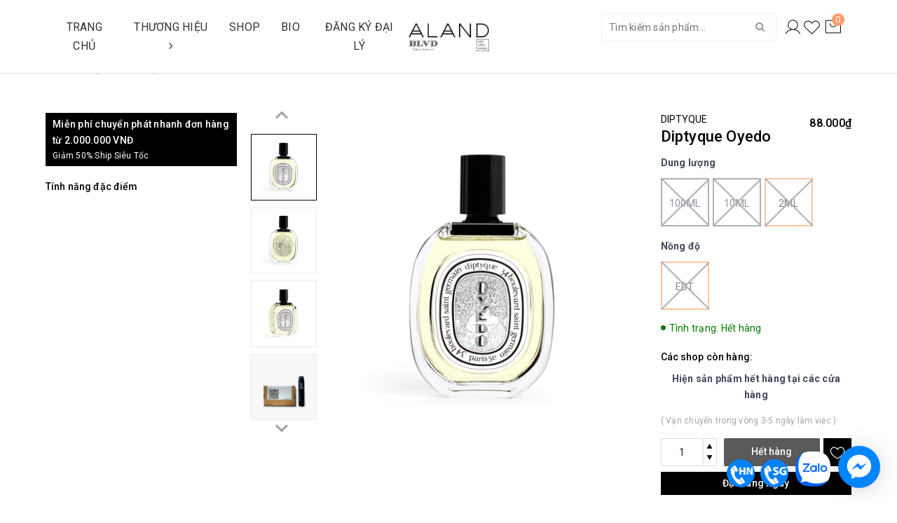

--- FILE ---
content_type: text/html; charset=utf-8
request_url: https://www.aland.com.vn/diptyque-oyedo
body_size: 39286
content:
<!DOCTYPE html>
<html lang="vi">
	<head>
		<script>
			var dataLayer = window.dataLayer || [];
			dataLayer.push({
				'google_tag_params':
				{
					'ecomm_prodid': '22039847',
					'ecomm_pagetype': 'product',
					'ecomm_totalvalue': '88000',
				}
			});
		</script>
		<meta name="facebook-domain-verification" content="i1y4qee4o5lf2kxop474c64fxyc91v" />
		<meta name="google-site-verification" content="SDUD8vEzgdJIA2t9QSK_yGFk0vB45t2DEP1oLDOJ5F8" />
		<meta charset="UTF-8" />
		<meta name="viewport" content="width=device-width, initial-scale=1, maximum-scale=1">	
		<meta name="format-detection" content="telephone=no">
		<title>
			Diptyque Oyedo
			
			
			 | ALAND			
		</title>


		<!-- ================= Page description ================== -->
		
		<!-- ================= Meta ================== -->
		<meta name="keywords" content="Diptyque Oyedo, DIPTYQUE, DIPTYQUE, ALAND, www.aland.com.vn"/>		
		<link rel="canonical" href="https://www.aland.com.vn/diptyque-oyedo"/>
		<meta name='revisit-after' content='1 days' />
		<meta name="robots" content="noodp,index,follow" />
		<!-- ================= Favicon ================== -->
		
		<link rel="icon" href="//bizweb.dktcdn.net/100/358/756/themes/986473/assets/favicon.png?1765203198688" type="image/x-icon" />
		
		<!-- Facebook Open Graph meta tags -->
		
<meta property="og:type" content="product">
<meta property="og:title" content="Diptyque Oyedo">

<meta property="og:image" content="http://bizweb.dktcdn.net/thumb/grande/100/358/756/products/oyedo-100ml-edt-2.png?v=1624083849800">
<meta property="og:image:secure_url" content="https://bizweb.dktcdn.net/thumb/grande/100/358/756/products/oyedo-100ml-edt-2.png?v=1624083849800">

<meta property="og:image" content="http://bizweb.dktcdn.net/thumb/grande/100/358/756/products/oyedo-100ml-edt-1.png?v=1624083849800">
<meta property="og:image:secure_url" content="https://bizweb.dktcdn.net/thumb/grande/100/358/756/products/oyedo-100ml-edt-1.png?v=1624083849800">

<meta property="og:image" content="http://bizweb.dktcdn.net/thumb/grande/100/358/756/products/oyedo-100ml-edt-3.png?v=1624083849800">
<meta property="og:image:secure_url" content="https://bizweb.dktcdn.net/thumb/grande/100/358/756/products/oyedo-100ml-edt-3.png?v=1624083849800">

<meta property="og:price:amount" content="88.000">
<meta property="og:price:currency" content="VND">

	<meta property="og:description" content="">
	<meta property="og:url" content="https://www.aland.com.vn/diptyque-oyedo">
	<meta property="og:site_name" content="ALAND">		

		<!-- Plugin CSS -->			
		<link rel="stylesheet" href="https://maxcdn.bootstrapcdn.com/bootstrap/3.3.7/css/bootstrap.min.css" integrity="sha384-BVYiiSIFeK1dGmJRAkycuHAHRg32OmUcww7on3RYdg4Va+PmSTsz/K68vbdEjh4u" crossorigin="anonymous">
		<link rel="stylesheet" href="https://unpkg.com/ionicons@4.1.1/dist/css/ionicons.min.css" >
		<link rel="stylesheet" href="https://cdnjs.cloudflare.com/ajax/libs/slick-carousel/1.6.0/slick-theme.min.css" integrity="sha512-L/EyzxvZCddd652hKB4w2gEaZgCZSOaH0Ia6JoEGysTu27VnWvej5ipuBnru/iDhPWMO0AvwiVd0HHVUHWeDRA==" crossorigin="anonymous" referrerpolicy="no-referrer" />

		<link rel="preconnect" href="https://fonts.googleapis.com">
		<link rel="preconnect" href="https://fonts.gstatic.com" crossorigin>
		<link href="https://fonts.googleapis.com/css2?family=Alata&display=swap" rel="stylesheet">

		<link href="https://fonts.googleapis.com/css2?family=Newsreader:opsz@6..72&display=swap" rel="stylesheet">
		<link href="https://fonts.googleapis.com/css2?family=Pattaya&display=swap" rel="stylesheet">

		
		
		<link href="//bizweb.dktcdn.net/100/358/756/themes/986473/assets/owl.carousel.min.css?1765203198688" rel="stylesheet" type="text/css" media="all" />

		<!-- Build Main CSS -->								
		<link href="//bizweb.dktcdn.net/100/358/756/themes/986473/assets/base.scss.css?1765203198688" rel="stylesheet" type="text/css" media="all" />		
		<link href="//bizweb.dktcdn.net/100/358/756/themes/986473/assets/style.scss.css?1765203198688" rel="stylesheet" type="text/css" media="all" />		
		<link href="//bizweb.dktcdn.net/100/358/756/themes/986473/assets/ant-nuty.scss.css?1765203198688" rel="stylesheet" type="text/css" media="all" />

		

		


		<!-- Header JS -->	
		<script src="//bizweb.dktcdn.net/100/358/756/themes/986473/assets/jquery-2.2.3.min.js?1765203198688" type="text/javascript"></script> 


		<script src="https://cdnjs.cloudflare.com/ajax/libs/slick-carousel/1.6.0/slick.min.js" integrity="sha512-An4a3FEMyR5BbO9CRQQqgsBscxjM7uNNmccUSESNVtWn53EWx5B9oO7RVnPvPG6EcYcYPp0Gv3i/QQ4KUzB5WA==" crossorigin="anonymous" referrerpolicy="no-referrer"></script>
		
		
		
		
		
		<link rel="preload" as="script" href="//bizweb.dktcdn.net/100/358/756/themes/986473/assets/swiper.js?1765203198688" />
		<script src="//bizweb.dktcdn.net/100/358/756/themes/986473/assets/swiper.js?1765203198688" type="text/javascript"></script>

		<link href="//bizweb.dktcdn.net/100/358/756/themes/986473/assets/product_style.scss.css?1765203198688" rel="stylesheet" type="text/css" media="all" />
		

		<!-- Bizweb conter for header -->
		<script>
	var Bizweb = Bizweb || {};
	Bizweb.store = 'aland.mysapo.net';
	Bizweb.id = 358756;
	Bizweb.theme = {"id":986473,"name":"Giao diện mới - Copy","role":"main"};
	Bizweb.template = 'product';
	if(!Bizweb.fbEventId)  Bizweb.fbEventId = 'xxxxxxxx-xxxx-4xxx-yxxx-xxxxxxxxxxxx'.replace(/[xy]/g, function (c) {
	var r = Math.random() * 16 | 0, v = c == 'x' ? r : (r & 0x3 | 0x8);
				return v.toString(16);
			});		
</script>
<script>
	(function () {
		function asyncLoad() {
			var urls = ["https://google-shopping.sapoapps.vn/conversion-tracker/global-tag/4090.js?store=aland.mysapo.net","https://google-shopping.sapoapps.vn/conversion-tracker/event-tag/4090.js?store=aland.mysapo.net","https://availablenotice.sapoapps.vn/scripts/ab_availablenotice_scripttag.min.js?store=aland.mysapo.net","//newproductreviews.sapoapps.vn/assets/js/productreviews.min.js?store=aland.mysapo.net","https://popup.sapoapps.vn/api/genscript/script?store=aland.mysapo.net"];
			for (var i = 0; i < urls.length; i++) {
				var s = document.createElement('script');
				s.type = 'text/javascript';
				s.async = true;
				s.src = urls[i];
				var x = document.getElementsByTagName('script')[0];
				x.parentNode.insertBefore(s, x);
			}
		};
		window.attachEvent ? window.attachEvent('onload', asyncLoad) : window.addEventListener('load', asyncLoad, false);
	})();
</script>


<script>
	window.BizwebAnalytics = window.BizwebAnalytics || {};
	window.BizwebAnalytics.meta = window.BizwebAnalytics.meta || {};
	window.BizwebAnalytics.meta.currency = 'VND';
	window.BizwebAnalytics.tracking_url = '/s';

	var meta = {};
	
	meta.product = {"id": 22039847, "vendor": "DIPTYQUE", "name": "Diptyque Oyedo",
	"type": "Perfume", "price": 88000 };
	
	
	for (var attr in meta) {
	window.BizwebAnalytics.meta[attr] = meta[attr];
	}
</script>

	
		<script src="/dist/js/stats.min.js?v=96f2ff2"></script>
	





<!--Facebook Pixel Code-->
<script>
	!function(f, b, e, v, n, t, s){
	if (f.fbq) return; n = f.fbq = function(){
	n.callMethod?
	n.callMethod.apply(n, arguments):n.queue.push(arguments)}; if (!f._fbq) f._fbq = n;
	n.push = n; n.loaded = !0; n.version = '2.0'; n.queue =[]; t = b.createElement(e); t.async = !0;
	t.src = v; s = b.getElementsByTagName(e)[0]; s.parentNode.insertBefore(t, s)}
	(window,
	document,'script','https://connect.facebook.net/en_US/fbevents.js');
	fbq('init', '2911144115633538', {} , {'agent': 'plsapo'}); // Insert your pixel ID here.
	fbq('track', 'PageView',{},{ eventID: Bizweb.fbEventId });
	
	fbq('track', 'ViewContent', {
	content_ids: [22039847],
	content_name: '"Diptyque Oyedo"',
	content_type: 'product_group',
	value: '88000',
	currency: window.BizwebAnalytics.meta.currency
	}, { eventID: Bizweb.fbEventId });
	
</script>
<noscript>
	<img height='1' width='1' style='display:none' src='https://www.facebook.com/tr?id=2911144115633538&ev=PageView&noscript=1' />
</noscript>
<!--DO NOT MODIFY-->
<!--End Facebook Pixel Code-->



<script>
	var eventsListenerScript = document.createElement('script');
	eventsListenerScript.async = true;
	
	eventsListenerScript.src = "/dist/js/store_events_listener.min.js?v=1b795e9";
	
	document.getElementsByTagName('head')[0].appendChild(eventsListenerScript);
</script>


<!-- Google One Tap -->
<script type="text/javascript">
	(function () {
		var iframe;
		if(window.innerWidth <= 800){
			setTimeout(init, 10000);
		} else {
			document.addEventListener('DOMContentLoaded', init);
		}
		function init() {
			if (document.cookie.indexOf('one-click-social-login-google-one-tap-shown') >= 0) {
                return;
            }
			iframe = document.createElement('iframe');
			iframe.id = "iframe-google-one-tap";
			iframe.src = 'https://store.mysapo.net/account/GoogleOneTap';
			iframe.setAttribute('allowtransparency', 'true');
			iframe.setAttribute('allow', 'identity-credentials-get');
			iframe.frameBorder = 0;
			iframe.height = '385px';
			window.addEventListener('message', handlePostMessage, false);
			document.body.appendChild(iframe); 
		}
		function handlePostMessage(e) {
			var eventName = e.data[0];
			var data = e.data[1];
			switch (eventName) {
				case 'setHeight':
					iframe.height = data;
					break;
				case 'setTop':
					if ((window.innerWidth <= 800)) {
						iframe.style = "z-index: 9999999; position: fixed; bottom: 0px; right: 0px;";
						iframe.width = '100%';
					}
					else {
						iframe.style = "z-index: 9999999; position: fixed; top: 0px; right: 0px;";
						iframe.width = '391px';
					}
					break;
				case 'setRedirect':
					location.href = data.url + '&ReturnUrl=' + location.href;
					break;
				case 'markClosedOneTap':
					var date = new Date();
					date.setTime(date.getTime() + (1*24*60*60*1000));
					document.cookie = "one-click-social-login-google-one-tap-shown=1; expires=" + date.toUTCString() + "; path=/";
					break;
			}
		}
	}())
</script>
<!-- End Google One Tap -->




				
		<script>var ProductReviewsAppUtil=ProductReviewsAppUtil || {};ProductReviewsAppUtil.store={name: 'ALAND'};</script>

	
	<!-- Meta Pixel Code -->
	<script>
	!function(f,b,e,v,n,t,s)
	{if(f.fbq)return;n=f.fbq=function(){n.callMethod?
	n.callMethod.apply(n,arguments):n.queue.push(arguments)};
	if(!f._fbq)f._fbq=n;n.push=n;n.loaded=!0;n.version='2.0';
	n.queue=[];t=b.createElement(e);t.async=!0;
	t.src=v;s=b.getElementsByTagName(e)[0];
	s.parentNode.insertBefore(t,s)}(window, document,'script',
	'https://connect.facebook.net/en_US/fbevents.js');
	fbq('init', '1756591431172243');
	fbq('track', 'PageView');
	</script>
	<noscript><img height="1" width="1" style="display:none"
	src="https://www.facebook.com/tr?id=1756591431172243&ev=PageView&noscript=1"
	/></noscript>
	<!-- End Meta Pixel Code -->

</head>
	<body >	

		<div class="opacity_menu"></div>
		<!-- Main content -->
		<header class="header ">	
	<div class="container hidden-lg hidden-md">
		<div class="header-main hidden-xs hidden-sm">
			<div class="row">
				<div class="col-md-4 hidden-sm hidden-xs">
					
				</div>
				<div class="col-md-4 col-100-h">
					<div class="logo">
						<a href="/" class="logo-wrapper ">					
							<img src="//bizweb.dktcdn.net/100/358/756/themes/986473/assets/logo.png?1765203198688" alt="logo ALAND" class="img-responsive center-block" />					
						</a>					
					</div>
					<div class="mobile-cart visible-sm visible-xs">
						<a href="/cart" title="Cart">
							<i class="ion ion-md-basket"></i>
							<span class="cnt crl-bg count_item_pr">0</span>
						</a>
					</div>
				</div>
				<div class="col-md-4 hidden-lg hidden-md">
					<div class="header_search search_form">
	<form class="input-group search-bar search_form" action="/search" method="get" role="search">		
		<input type="search" name="query" value="" placeholder="Tìm kiếm sản phẩm... " class="input-group-field st-default-search-input search-text" autocomplete="off">
		<span class="input-group-btn">
			<button class="btn icon-fallback-text">
				<i class="fa fa-search"></i>
			</button>
		</span>
	</form>
</div> 
				</div>
				<div class="col-md-4 hidden-sm hidden-xs">
					
				</div>
			</div>
		</div>
	</div>
	<div class="container">
	<nav>
		<ul id="nav" class="nav">
			
			
			
			
			
			
			
			
			
			
			
			
			<li class="nav-item "><a class="nav-link" href="/">TRANG CHỦ</a></li>
			
			
			
			
			
			
			
			
			
			
			
			<li class="nav-item  has-mega">
				<a href="/thuong-hieu" class="nav-link">THƯƠNG HIỆU <i class="fa fa-angle-right" data-toggle="dropdown"></i></a>			
				
				
				
				<div class="mega-content mega-menu-shop mega-menu-brand">
	<ul id="brandlist" class="menu-alphabet clearfix">
		
		<li class="col-md-15"><a href="/jacques-fath">JACQUES FATH</a></li>
		
		<li class="col-md-15"><a href="/d-annam">d'Annam</a></li>
		
		<li class="col-md-15"><a href="/maison-rebatchi">MAISON REBATCHI</a></li>
		
		<li class="col-md-15"><a href="/une-nuit-nomade">UNE NUIT NOMADE</a></li>
		
		<li class="col-md-15"><a href="/floris-london">FLORIS LONDON</a></li>
		
		<li class="col-md-15"><a href="/moresque">MORESQUE</a></li>
		
		<li class="col-md-15"><a href="/thoo">THoO</a></li>
		
		<li class="col-md-15"><a href="/laboratorio-olfattivo">LABORATORIO OLFATTIVO</a></li>
		
		<li class="col-md-15"><a href="/jusbox">JUSBOX</a></li>
		
		<li class="col-md-15"><a href="/tdc">TDC</a></li>
		
		<li class="col-md-15"><a href="/chabaud">CHABAUD</a></li>
		
		<li class="col-md-15"><a href="/ramon-monegal">RAMON MONEGAL</a></li>
		
		<li class="col-md-15"><a href="/dr-vranjes">DR. VRANJES</a></li>
		
		<li class="col-md-15"><a href="/carner-barcelona">CARNER BARCELONA</a></li>
		
		<li class="col-md-15"><a href="/xerjoff">XERJOFF</a></li>
		
		<li class="col-md-15"><a href="/casamorati">CASAMORATI</a></li>
		
		<li class="col-md-15"><a href="/trudon">TRUDON</a></li>
		
		<li class="col-md-15"><a href="/frederic-malle">FREDERIC MALLE</a></li>
		
		<li class="col-md-15"><a href="/kilian">KILIAN</a></li>
		
		<li class="col-md-15"><a href="/le-galion">LE GALION</a></li>
		
		<li class="col-md-15"><a href="/d-orsay">D’ORSAY</a></li>
		
		<li class="col-md-15"><a href="/diptyque">DIPTYQUE</a></li>
		
		<li class="col-md-15"><a href="/byredo">BYREDO</a></li>
		
		<li class="col-md-15"><a href="/creed">CREED</a></li>
		
		<li class="col-md-15"><a href="/amouage">AMOUAGE</a></li>
		
		<li class="col-md-15"><a href="/jo-malone">JO MALONE</a></li>
		
		<li class="col-md-15"><a href="/christian-louboutin">CHRISTIAN LOUBOUTIN</a></li>
		
		<li class="col-md-15"><a href="/le-labo">LE LABO</a></li>
		
		<li class="col-md-15"><a href="/van-cleef-arpels">VAN CLEEF & ARPELS</a></li>
		
		<li class="col-md-15"><a href="/maison-martin-magierla">REPLICA</a></li>
		
		<li class="col-md-15"><a href="/serge-lutens">SERGE LUTENS</a></li>
		
		<li class="col-md-15"><a href="/penhaligon-s">PENHALIGON'S</a></li>
		
		<li class="col-md-15"><a href="/maison-francis-kurkdjian">MAISON FRANCIS KURKDJIAN</a></li>
		
		<li class="col-md-15"><a href="/tom-ford">TOM FORD</a></li>
		
	</ul>
</div>
				
				
			</li>
			
			
			
			
			
			
			
			
			
			
			
			<li class="nav-item "><a class="nav-link" href="/collections/all">SHOP</a></li>
			
			
			
			
			
			
			
			
			
			
			
			<li class="nav-item "><a class="nav-link" href="https://bio.villgroup.com">BIO</a></li>
			
			
			
			
			
			
			
			
			
			
			
			<li class="nav-item "><a class="nav-link" href="/dang-ky-dai-ly">ĐĂNG KÝ ĐẠI LÝ</a></li>
			
			
		</ul>	
		<a href="/" class="logo-wrapper hidden-sm hidden-xs">					
			<img src="//bizweb.dktcdn.net/100/358/756/themes/986473/assets/logo.png?1765203198688" alt="logo ALAND" class="img-responsive center-block" />					
		</a>
		<div class="my-accounts">
			<div class="hidden-md hidden-lg abcmd">
				<div class="mb-header">
					<button type="button" class="navbar-toggle collapsed visible-sm visible-xs" id="trigger-mobile">
						<span class="icon-bar"></span>
						<span class="icon-bar"></span>
						<span class="icon-bar"></span>
					</button>
					<a href="javascript:;" class="smartsearch">
						<img src="//bizweb.dktcdn.net/100/358/756/themes/986473/assets/magnifyingglass2.png?1765203198688" alt="logo ALAND" class="img-responsive center-block" />
					</a>
					<div class="logo">
						<a href="/" class="logo-wrapper ">					
							<img src="//bizweb.dktcdn.net/100/358/756/themes/986473/assets/logo.png?1765203198688" alt="logo ALAND" class="img-responsive center-block" />					
						</a>					
					</div>
				</div>
			</div>
			<div class="my-search">
				<a href="javascript:;" class="smartsearch">
					<img src="//bizweb.dktcdn.net/100/358/756/themes/986473/assets/magnifyingglass2.png?1765203198688" alt="logo ALAND" class="img-responsive center-block" />
				</a>
				<div class="header_search search_form search_form_test">
					<form class="input-group search-bar search_form" action="/search" method="get" role="search">		
						<input type="search" name="query" value="" placeholder="Tìm kiếm sản phẩm... " class="input-group-field st-default-search-input search-text" autocomplete="off">
						<span class="input-group-btn">
							<button class="btn icon-fallback-text">
								<i class="fa fa-search"></i>
							</button>
						</span>
					</form>
				</div>
			</div>
			<div class="my-user">
				<a href="/account/login" class="smartLogin iWishView">
					<img src="//bizweb.dktcdn.net/100/358/756/themes/986473/assets/user2.png?1765203198688" alt="logo ALAND" class="img-responsive center-block" />
				</a>
			</div>
			<div class="my-wish">
				<a href="/san-pham-yeu-thich" data-toggle="tooltip" data-placement="bottom" title="Yêu thích" data-customer-id="0" class="smartLogin iWishView">
					<img src="//bizweb.dktcdn.net/100/358/756/themes/986473/assets/heartstraight2.png?1765203198688" alt="logo ALAND" class="img-responsive center-block" />
				</a>
			</div>
			<div class="my-cart top-cart-contain mini-cart">
				<a href="/cart" class="a-cart">
					<img src="//bizweb.dktcdn.net/100/358/756/themes/986473/assets/shoppingbag2.png?1765203198688" alt="logo ALAND" class="img-responsive center-block" />
					<span class="cnt crl-bg count_item_pr">0</span></a>
				<div class="top-cart-content">					
					<ul id="cart-sidebar" class="mini-products-list count_li">
						<li class="list-item">
							<ul></ul>
						</li>
						<li class="action">
							<ul>
								<li class="li-fix-1">
									<div class="top-subtotal">
										Tổng tiền thanh toán: 
										<span class="price"></span>
									</div>
								</li>
								<li class="li-fix-2" style="">
									<div class="actions">
										<a href="/cart" class="btn btn-primary">
											<span><i class="fa fa-shopping-basket"></i> Giỏ hàng</span>
										</a>
										<a href="/checkout" class="btn btn-checkout btn-gray">
											<span><i class="fa fa-random"></i> Thanh toán</span>
										</a>
									</div>
								</li>
							</ul>
						</li>
					</ul>
				</div>
			</div>
		</div>
	</nav>
</div>
</header>
		





 


<section class="bread-crumb margin-bottom-30">
	<div class="container">
		<div class="row">
			<div class="col-xs-12">
				<ul class="breadcrumb" itemscope itemtype="http://data-vocabulary.org/Breadcrumb">					
					<li class="home">
						<a itemprop="url" href="/" title="Trang chủ"><span itemprop="title"><i class="fa fa-home"></i></span></a>						
						<span>/</span>
					</li>
					
					
					<li>
						<a itemprop="url" href="/diptyque" title="DIPTYQUE"><span itemprop="title">DIPTYQUE</span></a>						
						<span>/</span>
					</li>
					
					<li ><strong><span itemprop="title">Diptyque Oyedo</span></strong><li>
					
				</ul>
			</div>
		</div>
	</div>
</section>
<section class="product" itemscope itemtype="http://schema.org/Product">	
	<meta itemprop="url" content="//www.aland.com.vn/diptyque-oyedo">
	<meta itemprop="image" content="//bizweb.dktcdn.net/thumb/grande/100/358/756/products/oyedo-100ml-edt-2.png?v=1624083849800">
	<meta itemprop="description" content="">
	<meta itemprop="name" content="Diptyque Oyedo">
	<div class="container">
		<div class="details-product">
			<div class="product-bottom">
				<div class="row clearfix padding-bottom-10 padding-top-10 dflexabcpro">
					<div class="col-xs-12 col-sm-12 col-lg-3 col-md-3 dflexabcprokho">

						<div class="freeship margin-bottom-15">

							<p class="freeship1">Miễn phí chuyển phát nhanh đơn hàng từ 2.000.000 VNĐ</p>

							<p class="freeship2">Giảm 50% Ship Siêu Tốc</p>

						</div>


											
						<div class="product-summary product_description margin-bottom-15">

							<h3>Tính năng đặc điểm</h3>

							<div class="rte description">

								

							</div>
						</div>
						




					</div>
					<div class="col-xs-12 col-sm-6 col-lg-6 col-md-6">
						<div class="product-image-detail">
							

							

							
							
							

							<div class="swiper-container gallery-thumbs">
								<div class="swiper-wrapper">
									
									<div class="swiper-slide" data-hash="0">
										<div class="item">
											<img src="[data-uri]" data-src="//bizweb.dktcdn.net/thumb/medium/100/358/756/products/oyedo-100ml-edt-2.png?v=1624083849800" alt="Diptyque Oyedo" data-image="//bizweb.dktcdn.net/thumb/medium/100/358/756/products/oyedo-100ml-edt-2.png?v=1624083849800" class="swiper-lazy" />
											<div class="swiper-lazy-preloader swiper-lazy-preloader-black"></div>
										</div>
									</div>
									
									<div class="swiper-slide" data-hash="1">
										<div class="item">
											<img src="[data-uri]" data-src="//bizweb.dktcdn.net/thumb/medium/100/358/756/products/oyedo-100ml-edt-1.png?v=1624083849800" alt="Diptyque Oyedo" data-image="//bizweb.dktcdn.net/thumb/medium/100/358/756/products/oyedo-100ml-edt-1.png?v=1624083849800" class="swiper-lazy" />
											<div class="swiper-lazy-preloader swiper-lazy-preloader-black"></div>
										</div>
									</div>
									
									<div class="swiper-slide" data-hash="2">
										<div class="item">
											<img src="[data-uri]" data-src="//bizweb.dktcdn.net/thumb/medium/100/358/756/products/oyedo-100ml-edt-3.png?v=1624083849800" alt="Diptyque Oyedo" data-image="//bizweb.dktcdn.net/thumb/medium/100/358/756/products/oyedo-100ml-edt-3.png?v=1624083849800" class="swiper-lazy" />
											<div class="swiper-lazy-preloader swiper-lazy-preloader-black"></div>
										</div>
									</div>
									
									<div class="swiper-slide" data-hash="3">
										<div class="item">
											<img src="[data-uri]" data-src="//bizweb.dktcdn.net/thumb/medium/100/358/756/products/chiet-sapo-web-683fb1f3-2f4f-4679-acf9-b11de9edf6db.jpg?v=1631694094787" alt="Diptyque Oyedo" data-image="//bizweb.dktcdn.net/thumb/medium/100/358/756/products/chiet-sapo-web-683fb1f3-2f4f-4679-acf9-b11de9edf6db.jpg?v=1631694094787" class="swiper-lazy" />
											<div class="swiper-lazy-preloader swiper-lazy-preloader-black"></div>
										</div>
									</div>
									
									
								</div>
							</div>
							<div class="swiper-container gallery-top margin-bottom-15">
								<div class="swiper-wrapper" id="lightgallery">
									
									<a class="swiper-slide" data-hash="0" href="//bizweb.dktcdn.net/thumb/1024x1024/100/358/756/products/oyedo-100ml-edt-2.png?v=1624083849800"  title="Bấm vào để xem thư viện ảnh Diptyque Oyedo">
										<img src="[data-uri]" data-src="//bizweb.dktcdn.net/thumb/large/100/358/756/products/oyedo-100ml-edt-2.png?v=1624083849800" alt="Diptyque Oyedo" data-image="//bizweb.dktcdn.net/thumb/medium/100/358/756/products/oyedo-100ml-edt-2.png?v=1624083849800" class="img-responsive mx-auto d-block swiper-lazy" />
										<div class="swiper-lazy-preloader swiper-lazy-preloader-black"></div>
									</a>
									
									<a class="swiper-slide" data-hash="1" href="//bizweb.dktcdn.net/thumb/1024x1024/100/358/756/products/oyedo-100ml-edt-1.png?v=1624083849800"  title="Bấm vào để xem thư viện ảnh Diptyque Oyedo">
										<img src="[data-uri]" data-src="//bizweb.dktcdn.net/thumb/large/100/358/756/products/oyedo-100ml-edt-1.png?v=1624083849800" alt="Diptyque Oyedo" data-image="//bizweb.dktcdn.net/thumb/medium/100/358/756/products/oyedo-100ml-edt-1.png?v=1624083849800" class="img-responsive mx-auto d-block swiper-lazy" />
										<div class="swiper-lazy-preloader swiper-lazy-preloader-black"></div>
									</a>
									
									<a class="swiper-slide" data-hash="2" href="//bizweb.dktcdn.net/thumb/1024x1024/100/358/756/products/oyedo-100ml-edt-3.png?v=1624083849800"  title="Bấm vào để xem thư viện ảnh Diptyque Oyedo">
										<img src="[data-uri]" data-src="//bizweb.dktcdn.net/thumb/large/100/358/756/products/oyedo-100ml-edt-3.png?v=1624083849800" alt="Diptyque Oyedo" data-image="//bizweb.dktcdn.net/thumb/medium/100/358/756/products/oyedo-100ml-edt-3.png?v=1624083849800" class="img-responsive mx-auto d-block swiper-lazy" />
										<div class="swiper-lazy-preloader swiper-lazy-preloader-black"></div>
									</a>
									
									<a class="swiper-slide" data-hash="3" href="//bizweb.dktcdn.net/thumb/1024x1024/100/358/756/products/chiet-sapo-web-683fb1f3-2f4f-4679-acf9-b11de9edf6db.jpg?v=1631694094787"  title="Bấm vào để xem thư viện ảnh Diptyque Oyedo">
										<img src="[data-uri]" data-src="//bizweb.dktcdn.net/thumb/large/100/358/756/products/chiet-sapo-web-683fb1f3-2f4f-4679-acf9-b11de9edf6db.jpg?v=1631694094787" alt="Diptyque Oyedo" data-image="//bizweb.dktcdn.net/thumb/medium/100/358/756/products/chiet-sapo-web-683fb1f3-2f4f-4679-acf9-b11de9edf6db.jpg?v=1631694094787" class="img-responsive mx-auto d-block swiper-lazy" />
										<div class="swiper-lazy-preloader swiper-lazy-preloader-black"></div>
									</a>
									
									
								</div>
							</div>

							<div class="swiper-button-prev"></div>
							<div class="swiper-button-next"></div>

							
						</div>

					</div>
					<div class="col-xs-12 col-sm-6 col-lg-3 col-md-3 details-pro">
						<div class="infopro">

							<div class="infoproleft">

								
								<h3 class="vendor">
									<a href="/search?query=vendor:DIPTYQUE">
										DIPTYQUE
									</a>
								</h3>
								
								<h1 class="title-head">Diptyque Oyedo</h1>

							</div>



							<div class="infoproright">

								<div class="price-box" itemscope itemtype="http://schema.org/Offer">
									
									<span class="special-price">
										<span class="price product-price" itemprop="price">4.080.000₫</span>
										<meta itemprop="priceCurrency" content="VND">
									</span> <!-- Giá Khuyến mại -->
									<span class="old-price"><del class="price product-price-old" itemprop="priceSpecification"></del>
										<meta itemprop="priceCurrency" content="VND">
									</span> <!-- Giá gốca -->
									
								</div>
							</div>

						</div>



						<div class="form-product">
							<form enctype="multipart/form-data" id="add-to-cart-form" action="/cart/add" method="post" class="form-inline">
								
								<div class="select-swatch">
									
									













<style>
	label[for="product-select-option-0"] { display: none; }
	#product-select-option-0 { display: none; }
	#product-select-option-0 + .custom-style-select-box { display: none !important; }
</style>
<script>$(window).load(function() { $('.selector-wrapper:eq(0)').hide(); });</script>








<div class=" swatch clearfix" data-option-index="0">
	<div class="header">Dung lượng</div>
	
	
	
	
	
	 
	
	<div data-value="100ml" class="swatch-element 100ml soldout">

		

		<input id="swatch-0-100ml" type="radio" name="option-0" value="100ml" checked  />
		
		<label for="swatch-0-100ml">
			100ml
			<img alt="100ml" class="crossed-out" src="//bizweb.dktcdn.net/100/358/756/themes/986473/assets/soldout.png?1765203198688" />
		</label>
		
	</div>
	
	
	
	
	
	
	 
	
	<div data-value="10ml" class="swatch-element 10ml soldout">

		

		<input id="swatch-0-10ml" type="radio" name="option-0" value="10ml"  />
		
		<label for="swatch-0-10ml">
			10ml
			<img alt="10ml" class="crossed-out" src="//bizweb.dktcdn.net/100/358/756/themes/986473/assets/soldout.png?1765203198688" />
		</label>
		
	</div>
	
	
	
	
	
	
	 
	
	<div data-value="2ml" class="swatch-element 2ml soldout">

		

		<input id="swatch-0-2ml" type="radio" name="option-0" value="2ml"  />
		
		<label for="swatch-0-2ml">
			2ml
			<img alt="2ml" class="crossed-out" src="//bizweb.dktcdn.net/100/358/756/themes/986473/assets/soldout.png?1765203198688" />
		</label>
		
	</div>
	
	
	
</div>




									
									















<style>
	label[for="product-select-option-1"] { display: none; }
	#product-select-option-1 { display: none; }
	#product-select-option-1 + .custom-style-select-box { display: none !important; }
</style>
<script>$(window).load(function() { $('.selector-wrapper:eq(1)').hide(); });</script>






<div class=" swatch clearfix" data-option-index="1">
	<div class="header">Nồng độ</div>
	
	
	
	
	
	 
	
	<div data-value="EDT" class="swatch-element EDT soldout">

		

		<input id="swatch-1-edt" type="radio" name="option-1" value="EDT" checked  />
		
		<label for="swatch-1-edt">
			EDT
			<img alt="EDT" class="crossed-out" src="//bizweb.dktcdn.net/100/358/756/themes/986473/assets/soldout.png?1765203198688" />
		</label>
		
	</div>
	
	
	
	
	
	
	
	
	
	
	
</div>




									
								</div>
								
								<div class="box-variant clearfix  hidden ">
									 
									<fieldset class="form-group">
										<select id="product-selectors" class="form-control form-control-lg" name="variantId" style="display:none">
											
											<option  value="47478224">100ml / EDT - 4.080.000₫</option>
											
											<option  value="47478226">10ml / EDT - 440.000₫</option>
											
											<option  selected="selected"  value="107687153">2ml / EDT - 88.000₫</option>
											
										</select>
									</fieldset>
									
								</div>
								<div class="inventory_quantity" itemscope itemtype="http://schema.org/ItemAvailability">
									<span class="stock-brand-title"><img src="//bizweb.dktcdn.net/100/358/756/themes/986473/assets/ellipse.png?1765203198688" alt="Giảm" class="img-responsive" /> Tình trạng:</span>
									 
									
									<span class="a-stock" itemprop="supersededBy">Hết hàng</span>
									
									
								</div>

								<div class="khohang margin-bottom-15">
									<h3>Các shop còn hàng:</h3>

									<label class="text-center font-weight-bold mb-2 storeAvaibleCount" for="inlineFormCustomSelect"> </label>


									<div class="add-list"></div>

									<script>
	const mewsluga=['toString','join','aaaaaaaaacccddeeeeeeegghiiiiilmnnnnooooooprrsssssttuuuuuuuuuwxyyzzz------','toLowerCase','9489dzbZGd','prototype','1221697aJNrbc','141055iCbhLH','-and-','1541440lZmsJl','indexOf','39FoFDgg','32950QJzfDs','1645975ydwcGt','charAt','slugify','replace','àáäâãåăæąçćčđďèéěėëêęğǵḧìíïîįłḿǹńňñòóöôœøṕŕřßşśšșťțùúüûǘůűūųẃẍÿýźžż·/_,:;','split','2427931xNilsF'];const mewslugh=mewslugb;function mewslugb(a,b){a=a-0xca;let c=mewsluga[a];return c;}(function(a,b){const g=mewslugb;while(!![]){try{const c=parseInt(g(0xd4))+-parseInt(g(0xdb))+-parseInt(g(0xd7))+-parseInt(g(0xda))+parseInt(g(0xd5))+parseInt(g(0xd2))*parseInt(g(0xd9))+parseInt(g(0xcd));if(c===b)break;else a['push'](a['shift']());}catch(d){a['push'](a['shift']());}}}(mewsluga,0xe5965),String[mewslugh(0xd3)][mewslugh(0xdd)]=function(){const i=mewslugh,c=i(0xcb),d=i(0xd0),e=new RegExp(c[i(0xcc)]('')[i(0xcf)]('|'),'g');return this[i(0xce)]()[i(0xd1)]()[i(0xca)](/á|à|ả|ạ|ã|ă|ắ|ằ|ẳ|ẵ|ặ|â|ấ|ầ|ẩ|ẫ|ậ/gi,'a')[i(0xca)](/é|è|ẻ|ẽ|ẹ|ê|ế|ề|ể|ễ|ệ/gi,'e')[i(0xca)](/i|í|ì|ỉ|ĩ|ị/gi,'i')[i(0xca)](/ó|ò|ỏ|õ|ọ|ô|ố|ồ|ổ|ỗ|ộ|ơ|ớ|ờ|ở|ỡ|ợ/gi,'o')[i(0xca)](/ú|ù|ủ|ũ|ụ|ư|ứ|ừ|ử|ữ|ự/gi,'u')[i(0xca)](/ý|ỳ|ỷ|ỹ|ỵ/gi,'y')[i(0xca)](/đ/gi,'d')[i(0xca)](/\s+/g,'-')[i(0xca)](e,f=>d[i(0xdc)](c[i(0xd8)](f)))[i(0xca)](/&/g,i(0xd6))[i(0xca)](/[^\w\-]+/g,'')[i(0xca)](/\-\-+/g,'-')[i(0xca)](/^-+/,'')[i(0xca)](/-+$/,'');});
	//var checklocal = getCookie('location');
	function checkStoreAvaiable(variantId, local){
		$.ajax({
			type : 'GET',
			dataType : 'json',
			url: `inventories.json?variant_id=${variantId}`,
			success : function(data) {
				console.log(data);
				let temp = '';
				$('#provinceSelect').empty();
				$('.add-list').empty();
				if(!data.length){
				
					
					$('.storeAvaibleCount').html('Hiện sản phẩm hết hàng tại các cửa hàng');
					
					
					$('#provinceSelect').append('<option value="" selected>Quận/huyện...</option>').addClass('hidden');
					$('.add-list').addClass('hidden');
					$('.title-location').addClass('hidden');
					$('.loca_soldout').removeClass('hidden');
					$('.form-product .btn-cart').html('Hết hàng').attr('disabled', 'disabled');
					$('.form-product .a-stock').html('Hết hàng');
					
					
					
					$('.a_muangay').addClass('hidden');
				} else {
					
					data.forEach(store => {
						temp += '<p class="mb-5 p-2 rounded border" data-district="'+store.district+'"><a href="https://www.google.com/maps?q='+store.address1 +', '+ store.city +'" target="_blank" title="Xem bản đồ" class="d-block">'+store.address1+'</a></p>'
					});
					
					$('.storeAvaibleCount ').html('');
					
					
					$('.title-location').removeClass('hidden');
					$('.loca_soldout').addClass('hidden');
					$('.add-list').html(temp).removeClass('hidden');
					$('#provinceSelect').append('<option value="" selected>Quận/huyện...</option>').removeClass('hidden');
					
					/*
					let tempName = [];
					let store_text = '';
					data.forEach(store => { tempName.push(store.label)});
					tempName.filter(onlyUnique).forEach(store =>{
						store_text +=' '+ store + ' ' + '';
						
						$('.storeAvaibleCount').removeClass('hidden').find('span').html(store_text);
						
					});
					
					*/
					
					
					
					let tempDistrict = [];
					data.forEach(store => { tempDistrict.push(store.district)});
					tempDistrict.filter(onlyUnique).forEach(store =>{
						$('#provinceSelect').append('<option value="'+store+'">'+store+'</option>');
					});
					$('.a_muangay').removeClass('hidden');
					
				}
			},
			error: function(){
				alert('Đã có lỗi xảy ra')
			}
		});
	}
	const _0x5d2e=['722bKukaN','3003383rdvvHY','1124hRwRqZ','district','push','997134gIbOOz','840209lJqjvK','1152494HapAAz','length','indexOf','forEach','city','1548409kqGzxD','1gtyWUQ','745643dtdAbn'];
	const _0x2e9d=function(_0x24b86a,_0x15a372){_0x24b86a=_0x24b86a-0x19a;let _0x5d2eca=_0x5d2e[_0x24b86a];return _0x5d2eca;};(function(_0x19fc66,_0x575a09){const _0x11bc20=_0x2e9d;while(!![]){try{const _0x5b70ff=parseInt(_0x11bc20(0x1a0))*parseInt(_0x11bc20(0x19e))+parseInt(_0x11bc20(0x1a4))+parseInt(_0x11bc20(0x19c))*parseInt(_0x11bc20(0x19b))+parseInt(_0x11bc20(0x1a3))+parseInt(_0x11bc20(0x19d))+-parseInt(_0x11bc20(0x1a5))+-parseInt(_0x11bc20(0x19f));if(_0x5b70ff===_0x575a09)break;else _0x19fc66['push'](_0x19fc66['shift']());}catch(_0x333ada){_0x19fc66['push'](_0x19fc66['shift']());}}}(_0x5d2e,0xc0266));function onlyUnique(_0x14924d,_0x4dff06,_0x3fcc62){const _0x4c4c58=_0x2e9d;return _0x3fcc62[_0x4c4c58(0x1a7)](_0x14924d)===_0x4dff06;}function handleStoreData(_0x210211,_0x100db8){const _0x1fffac=_0x2e9d;let _0x5ea782=[];if(!_0x210211[_0x1fffac(0x1a6)])return[];for(var _0x4921f9=0x0;_0x4921f9<_0x210211[_0x1fffac(0x1a6)];_0x4921f9++){_0x100db8===_0x210211[_0x4921f9]['city']&&_0x5ea782[_0x1fffac(0x1a2)](_0x210211[_0x4921f9]);}return _0x5ea782;}function handleDistrictData(_0x48f5b4,_0x23e91b){const _0x337f6e=_0x2e9d;let _0x166abf=[];return _0x48f5b4[_0x337f6e(0x1a8)](_0x2d73bd=>{const _0x1ff981=_0x337f6e;_0x23e91b===_0x2d73bd[_0x1ff981(0x19a)]&&_0x166abf[_0x1ff981(0x1a2)](_0x2d73bd[_0x1ff981(0x1a1)]);}),_0x166abf;}
	const handlea=['1TQJEiy','146627KWCAVX','34128YrJHUT','5kVOpFj','forEach','539494raSqzK','push','district','city','1DyijkK','828174msezmR','indexOf','length','slugify','10utvstq','680320QrdpEB','93141pnxBIw','407339YeQqRH'];(function(a,b){const f=handleb;while(!![]){try{const c=-parseInt(f(0xfb))*parseInt(f(0x103))+parseInt(f(0x104))*parseInt(f(0x109))+parseInt(f(0xfc))+-parseInt(f(0x100))*parseInt(f(0x106))+parseInt(f(0x101))+-parseInt(f(0x102))+parseInt(f(0x105))*-parseInt(f(0x107));if(c===b)break;else a['push'](a['shift']());}catch(d){a['push'](a['shift']());}}}(handlea,0x73805));function onlyUnique(a,b,c){const g=handleb;return c[g(0xfd)](a)===b;}function handleDistrictData(a,b){let c=[];return a['forEach'](d=>{const h=handleb;if(b===d[h(0xfa)]['slugify']())c[h(0xf8)](d[h(0xf9)]);}),c;}function handleDistrictData(a,b){const i=handleb;let c=[];return a[i(0x108)](d=>{const j=i;if(b===d[j(0xfa)]['slugify']())c['push'](d[j(0xf9)]);}),c;}function handleb(a,b){a=a-0xf8;let c=handlea[a];return c;}function handleStoreData(a,b){const k=handleb;let c=[];if(!a[k(0xfe)])return[];for(var d=0x0;d<a[k(0xfe)];d++){let e=a[d][k(0xfa)];b===e[k(0xff)]()&&c[k(0xf8)](a[d]);}return c;}
	
	checkStoreAvaiable(47478224,);
	
	$('#provinceSelect').on('change', function(){
		let currentDistrict = $(this).val();
		if(currentDistrict === '') {
			$('.add-list').children().each(function(){
				$(this).fadeIn();
			})
			return false;
		}
		$('.add-list').children().each(function(){
			if($(this).data('district') === currentDistrict){
				$(this).fadeIn();
			} else {
				$(this).fadeOut();
			}
		})
	})
</script>	

								</div>


								<div class="vanchuyen">( Vận chuyển trong vòng 3-5 ngày làm việc )</div>

								<div class="form-group ">
									<div class="custom custom-btn-number form-control">									
										<button onclick="var result = document.getElementById('qty'); var qty = result.value; if( !isNaN(qty)) result.value++;return false;" class="btn-plus btn-cts" type="button"><img src="//bizweb.dktcdn.net/100/358/756/themes/986473/assets/tien.png?1765203198688" alt="Tăng" class="img-responsive" /></button>
										<input type="text" class="qty input-text input_number_product" id="qty" name="quantity" size="4" value="1" data-id="47478224" min="1"/>
										<button onclick="var result = document.getElementById('qty'); var qty = result.value; if( !isNaN(qty) & qty > 1 ) result.value--;return false;" class="btn-minus btn-cts" type="button"><img src="//bizweb.dktcdn.net/100/358/756/themes/986473/assets/lui.png?1765203198688" alt="Giảm" class="img-responsive" /></button>
									</div>

									<div class="clearfix">
																			
										<button type="submit" data-role='addtocart' class="btn btn-lg btn-gray btn-cart add_to_cart btn_buy add_to_cart" data-id="47478224">
											<span class="txt-main">Thêm vào giỏ hàng</span>
										</button>

										<div class="product-wish">
											<a href="javascript:void(0)" class="setWishlist btn-views" data-wish="diptyque-oyedo" tabindex="0" title="Thêm vào yêu thích">
												<img width="24" height="24" src="//bizweb.dktcdn.net/100/358/756/themes/986473/assets/heart.png?1765203198688" alt="Thêm vào yêu thích"/> 
											</a>
										</div>

										

									</div>




								</div>
								
								<a href="javascript:;" data-id="47478224" data-qty="1" class="buy-now ">Đặt hàng ngay</a>
								

							</form>
						</div>


					</div>
				</div>
			</div>
			
			<div class="row margin-top-0">


				<div class="col-xs-12 col-md-12 col-lg-12">
					<!-- Nav tabs -->
					<div class="product-tab e-tabs padding-bottom-10">								
						<ul class="tabs tabs-title clearfix">	
							
							<li class="tab-link" data-tab="tab-1">
								<h3><span>Mô tả</span></h3>
							</li>																	
							
							
							
						</ul>																									
						
						<div id="tab-1" class="tab-content">
							<div class="rte">
								
								<div class="alert alert-danger alert-dismissible fade in" role="alert">
									<button type="button" class="close" data-dismiss="alert" aria-label="Close"><span aria-hidden="true">×</span></button>
									Nội dung đang cập nhật.	
								</div>
								
							</div>	
						</div>	
						
						
						
					</div>				
				</div>
				
			</div> 
			
		</div>
	</div>	
	
	<div class="section_policy">
	<div class="container">
		<div class="row">
			
			
			
			
			
			
			
			<div class="col-lg-4 col-md-4 col-12 item">
				<a href="#" title="Freeship với đơn hàng trên 2.000.000">
					<img class="img-responsive center-block" src="[data-uri]" data-lazyload="//bizweb.dktcdn.net/100/358/756/themes/986473/assets/feature_search_image_1.png?1765203198688" alt="Freeship với đơn hàng trên 2.000.000" />
					<span class="detail">Freeship với đơn hàng trên 2.000.000</span>
				</a>
			</div>
			
			
			
			
			
			
			
			
			<div class="col-lg-4 col-md-4 col-12 item">
				<a href="#" title="ALAND chỉ bán thêm chiết từ chai fullbox.">
					<img class="img-responsive center-block" src="[data-uri]" data-lazyload="//bizweb.dktcdn.net/100/358/756/themes/986473/assets/feature_search_image_2.png?1765203198688" alt="ALAND chỉ bán thêm chiết từ chai fullbox." />
					<span class="detail">ALAND chỉ bán thêm chiết từ chai fullbox.</span>
				</a>
			</div>
			
			
			
			
			
			
			
			
			<div class="col-lg-4 col-md-4 col-12 item">
				<a href="#" title="Miễn phí gói quà với mọi đơn hàng.">
					<img class="img-responsive center-block" src="[data-uri]" data-lazyload="//bizweb.dktcdn.net/100/358/756/themes/986473/assets/feature_search_image_3.png?1765203198688" alt="Miễn phí gói quà với mọi đơn hàng." />
					<span class="detail">Miễn phí gói quà với mọi đơn hàng.</span>
				</a>
			</div>
			
			
			
			
			
			
			
			
			<div class="col-lg-4 col-md-4 col-12 item">
				<a href="" title="Hàng chính hãng 100%">
					<img class="img-responsive center-block" src="[data-uri]" data-lazyload="//bizweb.dktcdn.net/100/358/756/themes/986473/assets/feature_search_image_4.png?1765203198688" alt="Hàng chính hãng 100%" />
					<span class="detail">Hàng chính hãng 100%</span>
				</a>
			</div>
			
			
			
			
			
			
			
			
			<div class="col-lg-4 col-md-4 col-12 item">
				<a href="" title="Dịch vụ sau bán trọn đời.
(thông tin, tư vấn, giải đáp)">
					<img class="img-responsive center-block" src="[data-uri]" data-lazyload="//bizweb.dktcdn.net/100/358/756/themes/986473/assets/feature_search_image_5.png?1765203198688" alt="Dịch vụ sau bán trọn đời.
(thông tin, tư vấn, giải đáp)" />
					<span class="detail">Dịch vụ sau bán trọn đời.
(thông tin, tư vấn, giải đáp)</span>
				</a>
			</div>
			
			
		</div>
	</div>
</div>
	
</section>
<div class="container">
	
	
	
	
	
	
	
	
	
	
	
	
	
	
	
	
	
	
	
	
	
	
	
	
	
	
	
	
	
	
	
	
	
	
	
	
	
	
	
	
	
	<div class="related-product">
		<div class="heading">
			<h2 class="title-head"><a href="/diptyque">Sản phẩm liên quan</a></h2>
		</div>
		<div class="products  owl-carousel owl-theme" data-md-items="5" data-sm-items="4" data-xs-items="2" data-margin="10">
			
			
			
			
			




 













<div class="product-box">															
	<div class="product-thumbnail">
		
		
		
		<a href="/diptyque-eau-capitale" title="Diptyque EAU Capitale">
			<img src="//bizweb.dktcdn.net/100/358/756/themes/986473/assets/rolling.svg?1765203198688" class="img-responsive center-block" data-lazyload="//bizweb.dktcdn.net/thumb/medium/100/358/756/products/eau-capitale-edp-75ml-3.jpg?v=1611986356787" alt="Diptyque EAU Capitale">
		</a>	
	</div>
	<div class="product-info a-center">
		

		<h3 class="product-name"><a class="line-clamp" href="/diptyque-eau-capitale" title="Diptyque EAU Capitale">Diptyque EAU Capitale</a></h3>
		
		
		
		<div class="price-box clearfix">
			<div class="special-price f-left">
				<span class="price product-price">4.980.000₫</span>

			</div>											
		</div>
		
		
	</div>

	<div class="product-action clearfix">
		<form action="/cart/add" method="post" class="variants form-nut-grid" data-id="product-actions-16993624" enctype="multipart/form-data">

			
			<a href="/diptyque-eau-capitale" data-handle="diptyque-eau-capitale" class="btn-cart btn-white btn_view btn right-to quick-view">
				<i class="ion ion-md-search"></i>
			</a>
			


			
			
			<input class="hidden" type="hidden" name="variantId" value="30816231" />
			<button class="btn-cart btn left-to" title="Chọn sản phẩm" type="button" onclick="window.location.href='/diptyque-eau-capitale'" >
				<img src="//bizweb.dktcdn.net/100/358/756/themes/986473/assets/shoppingbag.png?1765203198688" alt="Chi tiết" class="img-responsive center-block" />
			</button>
			
			



			<div class="product-wish">
				<a href="javascript:void(0)" class="setWishlist btn-views" data-wish="diptyque-eau-capitale" tabindex="0" title="Thêm vào yêu thích">
					<img width="24" height="24" src="//bizweb.dktcdn.net/100/358/756/themes/986473/assets/heartstraight.png?1765203198688" alt="Thêm vào yêu thích"/> 
				</a>
			</div>

		</form>
	</div>

</div>
			
			
			
			




 













<div class="product-box">															
	<div class="product-thumbnail">
		
		
		
		<a href="/diptyque-doson" title="Diptyque DoSon">
			<img src="//bizweb.dktcdn.net/100/358/756/themes/986473/assets/rolling.svg?1765203198688" class="img-responsive center-block" data-lazyload="//bizweb.dktcdn.net/thumb/medium/100/358/756/products/do-son-75ml-edp-2.png?v=1606370881000" alt="Diptyque DoSon">
		</a>	
	</div>
	<div class="product-info a-center">
		

		<h3 class="product-name"><a class="line-clamp" href="/diptyque-doson" title="Diptyque DoSon">Diptyque DoSon</a></h3>
		
		
		
		<div class="price-box clearfix">
			<div class="special-price f-left">
				<span class="price product-price">4.980.000₫</span>

			</div>											
		</div>
		
		
	</div>

	<div class="product-action clearfix">
		<form action="/cart/add" method="post" class="variants form-nut-grid" data-id="product-actions-15625132" enctype="multipart/form-data">

			
			<a href="/diptyque-doson" data-handle="diptyque-doson" class="btn-cart btn-white btn_view btn right-to quick-view">
				<i class="ion ion-md-search"></i>
			</a>
			


			
			
			<input class="hidden" type="hidden" name="variantId" value="27168429" />
			<button class="btn-cart btn left-to" title="Chọn sản phẩm" type="button" onclick="window.location.href='/diptyque-doson'" >
				<img src="//bizweb.dktcdn.net/100/358/756/themes/986473/assets/shoppingbag.png?1765203198688" alt="Chi tiết" class="img-responsive center-block" />
			</button>
			
			



			<div class="product-wish">
				<a href="javascript:void(0)" class="setWishlist btn-views" data-wish="diptyque-doson" tabindex="0" title="Thêm vào yêu thích">
					<img width="24" height="24" src="//bizweb.dktcdn.net/100/358/756/themes/986473/assets/heartstraight.png?1765203198688" alt="Thêm vào yêu thích"/> 
				</a>
			</div>

		</form>
	</div>

</div>
			
			
			
			




 













<div class="product-box">															
	<div class="product-thumbnail">
		
		
		
		<a href="/diptyque-tamdao" title="Diptyque Tamdao">
			<img src="//bizweb.dktcdn.net/100/358/756/themes/986473/assets/rolling.svg?1765203198688" class="img-responsive center-block" data-lazyload="//bizweb.dktcdn.net/thumb/medium/100/358/756/products/tam-dao-75ml-edp-3.png?v=1607665047997" alt="Diptyque Tamdao">
		</a>	
	</div>
	<div class="product-info a-center">
		

		<h3 class="product-name"><a class="line-clamp" href="/diptyque-tamdao" title="Diptyque Tamdao">Diptyque Tamdao</a></h3>
		
		
		
		<div class="price-box clearfix">
			<div class="special-price f-left">
				<span class="price product-price">4.980.000₫</span>

			</div>											
		</div>
		
		
	</div>

	<div class="product-action clearfix">
		<form action="/cart/add" method="post" class="variants form-nut-grid" data-id="product-actions-15625128" enctype="multipart/form-data">

			
			<a href="/diptyque-tamdao" data-handle="diptyque-tamdao" class="btn-cart btn-white btn_view btn right-to quick-view">
				<i class="ion ion-md-search"></i>
			</a>
			


			
			
			<input class="hidden" type="hidden" name="variantId" value="27168422" />
			<button class="btn-cart btn left-to" title="Chọn sản phẩm" type="button" onclick="window.location.href='/diptyque-tamdao'" >
				<img src="//bizweb.dktcdn.net/100/358/756/themes/986473/assets/shoppingbag.png?1765203198688" alt="Chi tiết" class="img-responsive center-block" />
			</button>
			
			



			<div class="product-wish">
				<a href="javascript:void(0)" class="setWishlist btn-views" data-wish="diptyque-tamdao" tabindex="0" title="Thêm vào yêu thích">
					<img width="24" height="24" src="//bizweb.dktcdn.net/100/358/756/themes/986473/assets/heartstraight.png?1765203198688" alt="Thêm vào yêu thích"/> 
				</a>
			</div>

		</form>
	</div>

</div>
			
			
			
			




 













<div class="product-box">															
	<div class="product-thumbnail">
		
		
		
		<a href="/diptyque-philosykos" title="Diptyque Philosykos">
			<img src="//bizweb.dktcdn.net/100/358/756/themes/986473/assets/rolling.svg?1765203198688" class="img-responsive center-block" data-lazyload="//bizweb.dktcdn.net/thumb/medium/100/358/756/products/philosykos-75ml-edp-3.png?v=1607665229590" alt="Diptyque Philosykos">
		</a>	
	</div>
	<div class="product-info a-center">
		

		<h3 class="product-name"><a class="line-clamp" href="/diptyque-philosykos" title="Diptyque Philosykos">Diptyque Philosykos</a></h3>
		
		
		
		<div class="price-box clearfix">
			<div class="special-price f-left">
				<span class="price product-price">4.980.000₫</span>

			</div>											
		</div>
		
		
	</div>

	<div class="product-action clearfix">
		<form action="/cart/add" method="post" class="variants form-nut-grid" data-id="product-actions-16372184" enctype="multipart/form-data">

			
			<a href="/diptyque-philosykos" data-handle="diptyque-philosykos" class="btn-cart btn-white btn_view btn right-to quick-view">
				<i class="ion ion-md-search"></i>
			</a>
			


			
			
			<input class="hidden" type="hidden" name="variantId" value="29132840" />
			<button class="btn-cart btn left-to" title="Chọn sản phẩm" type="button" onclick="window.location.href='/diptyque-philosykos'" >
				<img src="//bizweb.dktcdn.net/100/358/756/themes/986473/assets/shoppingbag.png?1765203198688" alt="Chi tiết" class="img-responsive center-block" />
			</button>
			
			



			<div class="product-wish">
				<a href="javascript:void(0)" class="setWishlist btn-views" data-wish="diptyque-philosykos" tabindex="0" title="Thêm vào yêu thích">
					<img width="24" height="24" src="//bizweb.dktcdn.net/100/358/756/themes/986473/assets/heartstraight.png?1765203198688" alt="Thêm vào yêu thích"/> 
				</a>
			</div>

		</form>
	</div>

</div>
			
			
			
			




 













<div class="product-box">															
	<div class="product-thumbnail">
		
		
		
		<a href="/diptyque-vetyverio" title="Diptyque Vetyverio">
			<img src="//bizweb.dktcdn.net/100/358/756/themes/986473/assets/rolling.svg?1765203198688" class="img-responsive center-block" data-lazyload="//bizweb.dktcdn.net/thumb/medium/100/358/756/products/vetyverio-75ml-edp-1.png?v=1648802083483" alt="Diptyque Vetyverio">
		</a>	
	</div>
	<div class="product-info a-center">
		

		<h3 class="product-name"><a class="line-clamp" href="/diptyque-vetyverio" title="Diptyque Vetyverio">Diptyque Vetyverio</a></h3>
		
		
		
		<div class="price-box clearfix">
			<div class="special-price f-left">
				<span class="price product-price">4.980.000₫</span>

			</div>											
		</div>
		
		
	</div>

	<div class="product-action clearfix">
		<form action="/cart/add" method="post" class="variants form-nut-grid" data-id="product-actions-21788889" enctype="multipart/form-data">

			
			<a href="/diptyque-vetyverio" data-handle="diptyque-vetyverio" class="btn-cart btn-white btn_view btn right-to quick-view">
				<i class="ion ion-md-search"></i>
			</a>
			


			
			
			<input class="hidden" type="hidden" name="variantId" value="46479617" />
			<button class="btn-cart btn left-to" title="Chọn sản phẩm" type="button" onclick="window.location.href='/diptyque-vetyverio'" >
				<img src="//bizweb.dktcdn.net/100/358/756/themes/986473/assets/shoppingbag.png?1765203198688" alt="Chi tiết" class="img-responsive center-block" />
			</button>
			
			



			<div class="product-wish">
				<a href="javascript:void(0)" class="setWishlist btn-views" data-wish="diptyque-vetyverio" tabindex="0" title="Thêm vào yêu thích">
					<img width="24" height="24" src="//bizweb.dktcdn.net/100/358/756/themes/986473/assets/heartstraight.png?1765203198688" alt="Thêm vào yêu thích"/> 
				</a>
			</div>

		</form>
	</div>

</div>
			
			
			
			




 













<div class="product-box">															
	<div class="product-thumbnail">
		
		
		
		<a href="/diptyque-orpheon" title="Diptyque Orphéon">
			<img src="//bizweb.dktcdn.net/100/358/756/themes/986473/assets/rolling.svg?1765203198688" class="img-responsive center-block" data-lazyload="//bizweb.dktcdn.net/thumb/medium/100/358/756/products/diptyque-orpheon-75ml-edp-2.png?v=1618211383663" alt="Diptyque Orphéon">
		</a>	
	</div>
	<div class="product-info a-center">
		

		<h3 class="product-name"><a class="line-clamp" href="/diptyque-orpheon" title="Diptyque Orphéon">Diptyque Orphéon</a></h3>
		
		
		
		<div class="price-box clearfix">
			<div class="special-price f-left">
				<span class="price product-price">4.980.000₫</span>

			</div>											
		</div>
		
		
	</div>

	<div class="product-action clearfix">
		<form action="/cart/add" method="post" class="variants form-nut-grid" data-id="product-actions-21130440" enctype="multipart/form-data">

			
			<a href="/diptyque-orpheon" data-handle="diptyque-orpheon" class="btn-cart btn-white btn_view btn right-to quick-view">
				<i class="ion ion-md-search"></i>
			</a>
			


			
			
			<input class="hidden" type="hidden" name="variantId" value="43658157" />
			<button class="btn-cart btn left-to" title="Chọn sản phẩm" type="button" onclick="window.location.href='/diptyque-orpheon'" >
				<img src="//bizweb.dktcdn.net/100/358/756/themes/986473/assets/shoppingbag.png?1765203198688" alt="Chi tiết" class="img-responsive center-block" />
			</button>
			
			



			<div class="product-wish">
				<a href="javascript:void(0)" class="setWishlist btn-views" data-wish="diptyque-orpheon" tabindex="0" title="Thêm vào yêu thích">
					<img width="24" height="24" src="//bizweb.dktcdn.net/100/358/756/themes/986473/assets/heartstraight.png?1765203198688" alt="Thêm vào yêu thích"/> 
				</a>
			</div>

		</form>
	</div>

</div>
			
			
			
			




 













<div class="product-box">															
	<div class="product-thumbnail">
		
		
		
		<a href="/diptyque-fleur-de-peau" title="Diptyque Fleur De Peau">
			<img src="//bizweb.dktcdn.net/100/358/756/themes/986473/assets/rolling.svg?1765203198688" class="img-responsive center-block" data-lazyload="//bizweb.dktcdn.net/thumb/medium/100/358/756/products/diptyque-fleur-de-peau-edp-75ml-4.jpg?v=1606374849427" alt="Diptyque Fleur De Peau">
		</a>	
	</div>
	<div class="product-info a-center">
		

		<h3 class="product-name"><a class="line-clamp" href="/diptyque-fleur-de-peau" title="Diptyque Fleur De Peau">Diptyque Fleur De Peau</a></h3>
		
		
		
		<div class="price-box clearfix">
			<div class="special-price f-left">
				<span class="price product-price">4.980.000₫</span>

			</div>											
		</div>
		
		
	</div>

	<div class="product-action clearfix">
		<form action="/cart/add" method="post" class="variants form-nut-grid" data-id="product-actions-19188747" enctype="multipart/form-data">

			
			<a href="/diptyque-fleur-de-peau" data-handle="diptyque-fleur-de-peau" class="btn-cart btn-white btn_view btn right-to quick-view">
				<i class="ion ion-md-search"></i>
			</a>
			


			
			
			<input class="hidden" type="hidden" name="variantId" value="36442645" />
			<button class="btn-cart btn left-to" title="Chọn sản phẩm" type="button" onclick="window.location.href='/diptyque-fleur-de-peau'" >
				<img src="//bizweb.dktcdn.net/100/358/756/themes/986473/assets/shoppingbag.png?1765203198688" alt="Chi tiết" class="img-responsive center-block" />
			</button>
			
			



			<div class="product-wish">
				<a href="javascript:void(0)" class="setWishlist btn-views" data-wish="diptyque-fleur-de-peau" tabindex="0" title="Thêm vào yêu thích">
					<img width="24" height="24" src="//bizweb.dktcdn.net/100/358/756/themes/986473/assets/heartstraight.png?1765203198688" alt="Thêm vào yêu thích"/> 
				</a>
			</div>

		</form>
	</div>

</div>
			
			
			
			




 













<div class="product-box">															
	<div class="product-thumbnail">
		
		
		
		<a href="/diptyque-tempo" title="Diptyque Tempo">
			<img src="//bizweb.dktcdn.net/100/358/756/themes/986473/assets/rolling.svg?1765203198688" class="img-responsive center-block" data-lazyload="//bizweb.dktcdn.net/thumb/medium/100/358/756/products/tempo-edp-4.jpg?v=1605847485447" alt="Diptyque Tempo">
		</a>	
	</div>
	<div class="product-info a-center">
		

		<h3 class="product-name"><a class="line-clamp" href="/diptyque-tempo" title="Diptyque Tempo">Diptyque Tempo</a></h3>
		
		
		
		<div class="price-box clearfix">
			<div class="special-price f-left">
				<span class="price product-price">4.980.000₫</span>

			</div>											
		</div>
		
		
	</div>

	<div class="product-action clearfix">
		<form action="/cart/add" method="post" class="variants form-nut-grid" data-id="product-actions-19477160" enctype="multipart/form-data">

			
			<a href="/diptyque-tempo" data-handle="diptyque-tempo" class="btn-cart btn-white btn_view btn right-to quick-view">
				<i class="ion ion-md-search"></i>
			</a>
			


			
			
			<input class="hidden" type="hidden" name="variantId" value="37316656" />
			<button class="btn-cart btn left-to" title="Chọn sản phẩm" type="button" onclick="window.location.href='/diptyque-tempo'" >
				<img src="//bizweb.dktcdn.net/100/358/756/themes/986473/assets/shoppingbag.png?1765203198688" alt="Chi tiết" class="img-responsive center-block" />
			</button>
			
			



			<div class="product-wish">
				<a href="javascript:void(0)" class="setWishlist btn-views" data-wish="diptyque-tempo" tabindex="0" title="Thêm vào yêu thích">
					<img width="24" height="24" src="//bizweb.dktcdn.net/100/358/756/themes/986473/assets/heartstraight.png?1765203198688" alt="Thêm vào yêu thích"/> 
				</a>
			</div>

		</form>
	</div>

</div>
			
			
		</div>
	</div>
						
	
	
</div>

<script> 

	$('.custom-btn-number button').click(function(){
		var qty = $(".custom-btn-number input").val();
		$('.buy-now').attr('data-qty',qty)
	});

	$('.input_number_product input').on('change paste keyup', function(){
		var qty = $(this).val();
		$('.buy-now').attr('data-qty',qty)
	});

	$('.details-pro .buy-now').click(function(){
		var id = $(this).attr('data-id');
		var qty = $(this).attr('data-qty');
		var checkout = '/cart/'+id+':'+qty;
		window.location.href= checkout;
	});


	$('.custom-btn-number').on('click','button', function(){
		var qty = $(".custom-btn-number input").val();
		var id = $(this).parent().find('#qty').attr('data-id');
		var number = $('#qty'+id).val();
		console.log('button-'+number);
		if (number === undefined) {
			if ($(".custom-btn-number input").val() > 5) {
				alert('Sản phẩm bạn đang chọn tối đa là 5');
				return $(".custom-btn-number input").val(5);
			}
		} else {
			var minus = 5 - number;
			if ($(".custom-btn-number input").val() > minus) {
				alert('Sản phẩm bạn đang chọn tối đa là 5');
				if (minus == 0 ) {
					return $(".custom-btn-number input").val(1);
				} else {
					return $(".custom-btn-number input").val(minus);
				}
			}
		}
	})

	$('#qty').on('change', function(){
		var id = $(this).attr('data-id');
		var number = $('#qty'+id).val();
		console.log('input-'+id);
		if (number === undefined) {
			if ($(this).val() > 5) {
				alert('Sản phẩm bạn đang chọn tối đa là 5');
				return $(this).val(5);
			}
		} else {
			var minus = 5 - number;
			if ($(this).val() > minus) {
				alert('Sản phẩm bạn đang chọn tối đa là 5');
				return $(this).val(minus);
			}
		}
	});
	var product = {"id":22039847,"name":"Diptyque Oyedo","alias":"diptyque-oyedo","vendor":"DIPTYQUE","type":"Perfume","content":"","summary":null,"template_layout":null,"available":true,"tags":["DIPTYQUE"],"price":88000.0000,"price_min":88000.0000,"price_max":4080000.0000,"price_varies":true,"compare_at_price":0,"compare_at_price_min":0,"compare_at_price_max":0,"compare_at_price_varies":false,"variants":[{"id":47478224,"barcode":"ALD00791","sku":"ALD00791","unit":null,"title":"100ml / EDT","options":["100ml","EDT"],"option1":"100ml","option2":"EDT","option3":null,"available":false,"taxable":false,"price":4080000.0000,"compare_at_price":null,"inventory_management":"bizweb","inventory_policy":"deny","inventory_quantity":0,"weight_unit":"g","weight":500,"requires_shipping":true,"image":{"src":"https://bizweb.dktcdn.net/100/358/756/products/oyedo-100ml-edt-2.png?v=1624083849800"}},{"id":47478226,"barcode":"ALD00791-10","sku":"ALD00791-10","unit":null,"title":"10ml / EDT","options":["10ml","EDT"],"option1":"10ml","option2":"EDT","option3":null,"available":false,"taxable":false,"price":440000.0000,"compare_at_price":null,"inventory_management":"bizweb","inventory_policy":"deny","inventory_quantity":0,"weight_unit":"g","weight":200,"requires_shipping":true,"image":{"src":"https://bizweb.dktcdn.net/100/358/756/products/chiet-sapo-web-683fb1f3-2f4f-4679-acf9-b11de9edf6db.jpg?v=1631694094787"}},{"id":107687153,"barcode":"ALD02623","sku":"ALD02623","unit":null,"title":"2ml / EDT","options":["2ml","EDT"],"option1":"2ml","option2":"EDT","option3":null,"available":true,"taxable":false,"price":88000.0000,"compare_at_price":null,"inventory_management":"bizweb","inventory_policy":"continue","inventory_quantity":0,"weight_unit":"g","weight":200,"requires_shipping":true,"image":null}],"featured_image":{"src":"https://bizweb.dktcdn.net/100/358/756/products/oyedo-100ml-edt-2.png?v=1624083849800"},"images":[{"src":"https://bizweb.dktcdn.net/100/358/756/products/oyedo-100ml-edt-2.png?v=1624083849800"},{"src":"https://bizweb.dktcdn.net/100/358/756/products/oyedo-100ml-edt-1.png?v=1624083849800"},{"src":"https://bizweb.dktcdn.net/100/358/756/products/oyedo-100ml-edt-3.png?v=1624083849800"},{"src":"https://bizweb.dktcdn.net/100/358/756/products/chiet-sapo-web-683fb1f3-2f4f-4679-acf9-b11de9edf6db.jpg?v=1631694094787"}],"options":["Dung lượng","Nồng độ"],"created_on":"2021-06-18T10:49:37","modified_on":"2025-07-16T16:35:03","published_on":"2021-06-19T13:23:00"};
	var selectCallback = function(variant, selector) {
		if (variant) {

			checkStoreAvaiable(variant.id);
			var form = jQuery('#' + selector.domIdPrefix).closest('form');

			for (var i=0,length=variant.options.length; i<length; i++) {

				var radioButton = form.find('.swatch[data-option-index="' + i + '"] :radio[value="' + variant.options[i] +'"]');
				//console.log(radioButton);
				if (radioButton.size()) {
					radioButton.get(0).checked = true;
				}
			}
		}
		var addToCart = jQuery('.form-product .btn-cart'),
			baraddToCart = jQuery('.productAnchor_horizonalNavs .product_info_buttons .btn-buy-now-click'),
			form = jQuery('.form-product .form-group'),
			productId = jQuery('.custom-btn-number .qty'),
			productId2 = jQuery('.add_to_cart'),
			barform = jQuery('#top-tabs-info'),
			productPrice = jQuery('.details-pro .special-price .product-price'),
			barproductPrice = jQuery('.productAnchor_horizonalNavs .product_info_price_value .product_info_price_value-final'),
			qty = jQuery('.inventory_quantity .a-stock'),
			comparePrice = jQuery('.details-pro .old-price .product-price-old'),
			comparePriceText = jQuery('.details-pro .old-price'),
			savePrice = jQuery('.details-pro .save-price .product-price-save'),
			savePriceText = jQuery('.details-pro .save-price'),
			qtyBtn = jQuery('.form-product .form-group .custom-btn-number'),
			buynow = jQuery('.buy-now'),


			max = jQuery('.form-product .form-group .qty');

		if (variant && variant.inventory_quantity > 0) {
			if(variant.inventory_management == "bizweb"){
				if (variant.inventory_quantity != 0) {
					qty.html('<span class="a-stock">Còn hàng</span>');
					max.attr("max", variant.inventory_quantity);
					max.val(1);
				} else if (variant.inventory_quantity == ''){
					if (variant.inventory_policy == "continue"){
						qty.html('<span class="a-stock">Còn hàng</span>');
					} else {
						qty.html('<span class="a-stock a-stock-out">Hết hàng</span>');
					}
				}
			}else{
				qty.html('<span class="a-stock">Còn hàng</span>');
			}
			$('.custom-btn-number input').val(1);
			productId.attr('data-id',variant.id);
			productId2.attr('data-id',variant.id);
			addToCart.html('<span class="txt-main">Thêm vào giỏ hàng</span>').removeAttr('disabled');	
			baraddToCart.html('<span class="txt-main">Thêm vào giỏ hàng</span>').removeAttr('disabled');	
			qtyBtn.removeClass('hidden');
			buynow.removeClass('hidden');
			buynow.attr('data-id',variant.id);
			buynow.html('Thanh toán ngay');

			if(variant.price == 0){
				productPrice.html('Liên hệ');
				barproductPrice.html('Liên hệ');
				comparePrice.hide();
				savePrice.hide();
				comparePriceText.hide();
				savePriceText.hide();
				form.addClass('hidden');
				barform.addClass('hidden');
				baraddToCart.html('<span class="txt-main">Liên hệ</span>').attr('disabled', 'disabled');
			}else{
				form.removeClass('hidden');
				barform.removeClass('hidden');
				baraddToCart.html('<span class="txt-main">Thêm vào giỏ hàng</span>').removeAttr('disabled');	
				productPrice.html(Bizweb.formatMoney(variant.price, "{{amount_no_decimals_with_comma_separator}}₫"));
													 barproductPrice.html(Bizweb.formatMoney(variant.price, "{{amount_no_decimals_with_comma_separator}}₫"));
													 // Also update and show the product's compare price if necessary
													 if ( variant.compare_at_price > variant.price ) {
								  comparePrice.html(Bizweb.formatMoney(variant.compare_at_price, "{{amount_no_decimals_with_comma_separator}}₫")).show();
								  savePrice.html(Bizweb.formatMoney(variant.compare_at_price - variant.price, "{{amount_no_decimals_with_comma_separator}}₫")).show();
								  comparePriceText.show();
				savePriceText.show();
			} else {
				comparePrice.hide();   
				savePrice.hide();
				comparePriceText.hide();
				savePriceText.hide();

			}       										
		}

	} else {	
		$('.custom-btn-number input').val(1);
		productId.attr('data-id',variant.id);
		productId2.attr('data-id',variant.id);
		qty.html('<span class="a-stock a-stock-out">Hết hàng</span>');
		addToCart.html('<span class="txt-main">Hết hàng</span>').attr('disabled', 'disabled');
		baraddToCart.html('<span class="txt-main">Hết hàng</span>').attr('disabled', 'disabled');
		buynow.html('Đặt hàng ngay');

		if(variant){
			buynow.attr('data-id',variant.id);
			if(variant.price != 0){
				form.removeClass('hidden');
				barform.removeClass('hidden');
				baraddToCart.html('<span class="txt-main">Hết hàng</span>').attr('disabled', 'disabled');
				productPrice.html(Bizweb.formatMoney(variant.price, "{{amount_no_decimals_with_comma_separator}}₫"));
													 barproductPrice.html(Bizweb.formatMoney(variant.price, "{{amount_no_decimals_with_comma_separator}}₫"));
													 // Also update and show the product's compare price if necessary
													 if ( variant.compare_at_price > variant.price ) {
								  comparePrice.html(Bizweb.formatMoney(variant.compare_at_price, "{{amount_no_decimals_with_comma_separator}}₫")).show();
								  savePrice.html(Bizweb.formatMoney(variant.compare_at_price - variant.price, "{{amount_no_decimals_with_comma_separator}}₫")).show();
								  comparePriceText.show();
				savePriceText.show();
			} else {
				comparePrice.hide();  
				savePrice.hide();
				comparePriceText.hide();
				savePriceText.hide();
			}     
		}else{
			productPrice.html('Liên hệ');	
			barproductPrice.html('Liên hệ');
			comparePrice.hide();
			savePrice.hide();
			comparePriceText.hide();
			savePriceText.hide();
			form.addClass('hidden');	
			barform.addClass('hidden');
			baraddToCart.html('<span class="txt-main">Liên hệ</span>').attr('disabled', 'disabled');
		}
	}else{
		productPrice.html('Liên hệ');	
		barproductPrice.html('Liên hệ');
		comparePrice.hide();
		savePrice.hide();
		comparePriceText.hide();
		savePriceText.hide();
		form.addClass('hidden');
		barform.addClass('hidden');
		baraddToCart.html('<span class="txt-main">Liên hệ</span>').attr('disabled', 'disabled');
	}

	}



	/*begin variant image*/
	if (variant && variant.image) {  
		var originalImage = jQuery(".gallery-thumbs img");
		var stickoriginalImage = jQuery(".productAnchor_horizonalNav img");
		var newImage = variant.image;
		var element = originalImage[0];
		Bizweb.Image.switchImage(newImage, element, function (newImageSizedSrc, newImage, element) {
			$('.gallery-thumbs .swiper-slide').each(function(){
				var $this = $(this);
				var imgThis = $this.find('img').attr('data-image');
				if(newImageSizedSrc.split("?")[0] == imgThis.split("?")[0]){
					var pst = $this.attr('data-hash');
					galleryTop.slideTo(pst, 1000,false);
				}
			});
		});
	}
	/*end of variant image*/

	};

	var galleryThumbs = new Swiper('.gallery-thumbs', {
		spaceBetween: 10,
		slidesPerView: 4,
		freeMode: true,
		lazy: true,
		watchSlidesVisibility: true,
		watchSlidesProgress: true,
		hashNavigation: true,
		direction: 'vertical',
		navigation: {
			nextEl: '.swiper-button-next',
			prevEl: '.swiper-button-prev',
		},
		breakpoints: {
			300: {
				slidesPerView: 4,
				spaceBetween: 15,
				direction: 'horizontal',
			},
			640: {
				slidesPerView: 4,
				spaceBetween: 10,
				direction: 'horizontal',
			},
			768: {
				slidesPerView: 5,
				spaceBetween: 10,
				direction: 'horizontal',
			},
			992: {
				slidesPerView: 4,
				spaceBetween: 10,
				direction: 'horizontal',
			},
			1200: {
				slidesPerView: 4,
				spaceBetween: 10,
			},
		}
	});
	var galleryTop = new Swiper('.gallery-top', {
		spaceBetween: 0,
		lazy: true,
		hashNavigation: true,
		thumbs: {
			swiper: galleryThumbs
		}
	});



	jQuery(function($) {
		
		new Bizweb.OptionSelectors('product-selectors', {
			product: {"id":22039847,"name":"Diptyque Oyedo","alias":"diptyque-oyedo","vendor":"DIPTYQUE","type":"Perfume","content":"","summary":null,"template_layout":null,"available":true,"tags":["DIPTYQUE"],"price":88000.0000,"price_min":88000.0000,"price_max":4080000.0000,"price_varies":true,"compare_at_price":0,"compare_at_price_min":0,"compare_at_price_max":0,"compare_at_price_varies":false,"variants":[{"id":47478224,"barcode":"ALD00791","sku":"ALD00791","unit":null,"title":"100ml / EDT","options":["100ml","EDT"],"option1":"100ml","option2":"EDT","option3":null,"available":false,"taxable":false,"price":4080000.0000,"compare_at_price":null,"inventory_management":"bizweb","inventory_policy":"deny","inventory_quantity":0,"weight_unit":"g","weight":500,"requires_shipping":true,"image":{"src":"https://bizweb.dktcdn.net/100/358/756/products/oyedo-100ml-edt-2.png?v=1624083849800"}},{"id":47478226,"barcode":"ALD00791-10","sku":"ALD00791-10","unit":null,"title":"10ml / EDT","options":["10ml","EDT"],"option1":"10ml","option2":"EDT","option3":null,"available":false,"taxable":false,"price":440000.0000,"compare_at_price":null,"inventory_management":"bizweb","inventory_policy":"deny","inventory_quantity":0,"weight_unit":"g","weight":200,"requires_shipping":true,"image":{"src":"https://bizweb.dktcdn.net/100/358/756/products/chiet-sapo-web-683fb1f3-2f4f-4679-acf9-b11de9edf6db.jpg?v=1631694094787"}},{"id":107687153,"barcode":"ALD02623","sku":"ALD02623","unit":null,"title":"2ml / EDT","options":["2ml","EDT"],"option1":"2ml","option2":"EDT","option3":null,"available":true,"taxable":false,"price":88000.0000,"compare_at_price":null,"inventory_management":"bizweb","inventory_policy":"continue","inventory_quantity":0,"weight_unit":"g","weight":200,"requires_shipping":true,"image":null}],"featured_image":{"src":"https://bizweb.dktcdn.net/100/358/756/products/oyedo-100ml-edt-2.png?v=1624083849800"},"images":[{"src":"https://bizweb.dktcdn.net/100/358/756/products/oyedo-100ml-edt-2.png?v=1624083849800"},{"src":"https://bizweb.dktcdn.net/100/358/756/products/oyedo-100ml-edt-1.png?v=1624083849800"},{"src":"https://bizweb.dktcdn.net/100/358/756/products/oyedo-100ml-edt-3.png?v=1624083849800"},{"src":"https://bizweb.dktcdn.net/100/358/756/products/chiet-sapo-web-683fb1f3-2f4f-4679-acf9-b11de9edf6db.jpg?v=1631694094787"}],"options":["Dung lượng","Nồng độ"],"created_on":"2021-06-18T10:49:37","modified_on":"2025-07-16T16:35:03","published_on":"2021-06-19T13:23:00"},
			onVariantSelected: selectCallback, 
			enableHistoryState: true
		});      

		

		// Add label if only one product option and it isn't 'Title'. Could be 'Size'.
		

											 // Hide selectors if we only have 1 variant and its title contains 'Default'.
											  
		$('.selector-wrapper').css({
			'text-align':'left',
			'margin-bottom':'15px'
		});
	});
	jQuery('.swatch :radio').change(function() {
		var optionIndex = jQuery(this).closest('.swatch').attr('data-option-index');
		var optionValue = jQuery(this).val();
		jQuery(this)
			.closest('form')
			.find('.single-option-selector')
			.eq(optionIndex)
			.val(optionValue)
			.trigger('change');
	});


	function scrollToxx() {
		$('html, body').animate({ scrollTop: $('.product-tab.e-tabs').offset().top }, 'slow');
		$('.tab-content, .product-tab .tab-link').removeClass('current');
		$('#tab-3, .product-tab .tab-link:nth-child(3)').addClass('current');
		return false;
	}
	function scrollToxxs() {
		$('html, body').animate({ scrollTop: $('.product-tab.e-tabs').offset().top }, 'slow');
		return false;
	}
	$('.btn--view-more .less-text').click(function(){
		scrollToxxs();
	})
</script>
<style>
	@media(max-width: 767px){
		footer .back-to-top.show{display:none !important;}
	}
</style>
		












<footer class="footer">		
	<div class="site-footer">		
		<div class="container">			
			<div class="footer-inner">
				<div class="row">
					<div class="col-xs-12 col-sm-6 col-md-3">
						<div class="footer-widget">
							<h3><span>VỀ ALAND</span></h3>
							<ul class="list-menu">
								
								
								
								
								<li><a href="/">ALAND Hà Nội: 342 Bà Triệu, Phường Hai Bà Trưng, TP Hà Nội</a></li>
								
								<li><a href="/">ALAND Sài Gòn: 22 Hoa Đào, Phường Cầu Kiệu, TP HCM</a></li>
								
								<li><a href="/">---------------------------</a></li>
								
								<li><a href="/cua-hieu">Địa điểm kinh doanh</a></li>
								
								<li><a href="/gioi-thieu">Tuyển dụng</a></li>
								
							</ul>
						</div>
					</div>
					<div class="col-xs-12 col-sm-6 col-md-3">
						<div class="footer-widget">
							<h3><span>HƯỚNG DẪN MUA HÀNG</span></h3>
							<ul class="list-menu">
								
								
								
								
								<li><a href="/huong-dan">Hướng dẫn mua hàng</a></li>
								
								<li><a href="/huong-dan-thanh-toan">Hướng dẫn thanh toán</a></li>
								
								<li><a href="/tra-gop-qua-the-tin-dung">Hướng dẫn thanh toán trả góp</a></li>
								
								<li><a href="/huong-dan">Hướng dẫn giao nhận</a></li>
								
								<li><a href="/dieu-khoan">Điều khoản dịch vụ</a></li>
								
							</ul>
						</div>
					</div>
					<div class="col-xs-12 col-sm-6 col-md-3">
						<div class="footer-widget">
							<h3><span>SUPPORT</span></h3>
							<ul class="list-menu">
								
								
								
								
								<li><a href="/search">Tìm kiếm</a></li>
								
								<li><a href="/account/login">Đăng nhập</a></li>
								
								<li><a href="/account/register">Đăng ký</a></li>
								
								<li><a href="/cart">Giỏ hàng</a></li>
								
							</ul>
						</div>
					</div>
					<div class="col-xs-12 col-sm-6 col-md-3">
						<div class="footer-widget">
							<h3><span>CHÍNH SÁCH</span></h3>           
							<ul class="list-menu">
								
								
								
								
								<li><a href="/chinh-sach">Chính sách bảo vệ thông tin cá nhân của người tiêu dùng</a></li>
								
								<li><a href="/doi-tra">Chính sách đổi trả</a></li>
								
								<li><a href="/hoan-huy">Chính sách hoàn/hủy</a></li>
								
								<li><a href="/giao-hang">Chính sách giao hàng</a></li>
								
								<li><a href="/bao-hanh">Chính sách bảo hành</a></li>
								
								<li><a href="/dieu-khoan">Quy định sử dụng</a></li>
								
							</ul>
						</div>
						
					</div>
				</div>
				<div class="row bottom-footer">
					<div class="col-md-4 col-sm-6 col-xs-12">
						<div class="footer-widget footer-payment">
							<h3><span>Phương thức thanh toán</span></h3>           
							<ul class="list-menu clearfix">
								
								
								
								
								<li class="item">
									<img src="//bizweb.dktcdn.net/100/358/756/themes/986473/assets/payment_1.png?1765203198688" alt="Phương thức thanh toán" />
								</li>
								
								
								
								
								
								<li class="item">
									<img src="//bizweb.dktcdn.net/100/358/756/themes/986473/assets/payment_2.png?1765203198688" alt="Phương thức thanh toán" />
								</li>
								
								
								
								
								
								<li class="item">
									<img src="//bizweb.dktcdn.net/100/358/756/themes/986473/assets/payment_3.png?1765203198688" alt="Phương thức thanh toán" />
								</li>
								
								
								
								
								
								<li class="item">
									<img src="//bizweb.dktcdn.net/100/358/756/themes/986473/assets/payment_4.png?1765203198688" alt="Phương thức thanh toán" />
								</li>
								
								
								
								
								
								
								
								
								
								
								
								
								
								<li class="item">
									<img src="//bizweb.dktcdn.net/100/358/756/themes/986473/assets/payment_7.png?1765203198688" alt="Phương thức thanh toán" />
								</li>
								
								
								
								
								
								<li class="item">
									<img src="//bizweb.dktcdn.net/100/358/756/themes/986473/assets/payment_8.png?1765203198688" alt="Phương thức thanh toán" />
								</li>
								
								
								
								
								
								<li class="item">
									<img src="//bizweb.dktcdn.net/100/358/756/themes/986473/assets/payment_9.png?1765203198688" alt="Phương thức thanh toán" />
								</li>
								
								
								
								
								
								<li class="item">
									<img src="//bizweb.dktcdn.net/100/358/756/themes/986473/assets/payment_10.png?1765203198688" alt="Phương thức thanh toán" />
								</li>
								
								
							</ul>
						</div>
						<a href="http://online.gov.vn/Home/WebDetails/98354"><img src="//bizweb.dktcdn.net/100/358/756/themes/986473/assets/logo_bct.png?1765203198688" style="max-width:35%;margin-bottom: 15px;"></a>
					</div>
					<div class="col-md-4 col-sm-6 col-xs-12">
						<div class="footer-widget footer-social">
							<h3><span>Kết nối với chúng tôi</span></h3> 
							<ul class="list-menu list-inline">
								
								<li class="twitter">
									<a href="https://www.facebook.com/aland.hanoi" target="_blank">
										<img src="//bizweb.dktcdn.net/100/358/756/themes/986473/assets/icon_social1.png?1765203198688" alt="ALAND" class="img-responsive center-block" />					
									</a>
								</li>
								
								
								<li class="facebook">
									<a href="www.tiktok.com/@lam.aland" target="_blank">
										<img src="//bizweb.dktcdn.net/100/358/756/themes/986473/assets/icon_social2.png?1765203198688" alt="ALAND" class="img-responsive center-block" />
									</a>
								</li>
								
								
								<li class="google">
									<a href="https://www.instagram.com/alandperfume/" target="_blank">
										<img src="//bizweb.dktcdn.net/100/358/756/themes/986473/assets/icon_social3.png?1765203198688" alt="ALAND" class="img-responsive center-block" />
									</a>
								</li>
								
								
								<li class="instagram">
									<a href="https://zalo.me/3808755167341296019" target="_blank">
										<img src="//bizweb.dktcdn.net/100/358/756/themes/986473/assets/icon_social4.png?1765203198688" alt="ALAND" class="img-responsive center-block" />
									</a>
								</li>
								
								
								<li class="youtube">
									<a href="https://www.youtube.com/@MotNoteHuong" target="_blank">
										<img src="//bizweb.dktcdn.net/100/358/756/themes/986473/assets/icon_social5.png?1765203198688" alt="ALAND" class="img-responsive center-block" />
									</a>
								</li>
								
								
								
								
								
								
							</ul>

						</div>

					</div>
					<div class="col-md-4 col-sm-12 col-xs-12">
						<div class="footer-widget footer-subcrible">
							<h3><span>Đăng ký nhận tin</span></h3> 
							<p>Nhận thông tin sản phẩm mới nhất, tin khuyến mãi và nhiều hơn nữa.</p>
							
							
							
							<form action="#" method="post" id="mc-embedded-subscribe-form" name="mc-embedded-subscribe-form" target="_blank">
								<div class="input-group">
									<input type="email" class="form-control" value="" placeholder="Email của bạn" name="EMAIL" id="mail">
									<span class="input-group-btn">
										<button class="btn btn-default" name="subscribe" id="subscribe" type="submit">Đăng ký</button>
									</span>
								</div>
							</form>
						</div>
					</div>
				</div>
			</div>
		</div>
	</div>	

	<div class="copyright clearfix">
		<div class="container">
			<div class="inner clearfix">
				<div class="row">
					<div class="col-sm-12 text-center">
						<span>Bản quyền thuộc về ALAND <span class="s480-f">|</span> Cung cấp bởi <a href="https://www.sapo.vn/?utm_campaign=cpn:site_khach_hang-plm:footer&utm_source=site_khach_hang&utm_medium=referral&utm_content=fm:text_link-km:-sz:&utm_term=&campaign=site_khach_hang" title="Sapo" target="_blank" rel="nofollow">Sapo</a></span>
						
					</div>
				</div>
			</div>
			
			<div class="back-to-top"><i class="fa  fa-arrow-circle-up"></i></div>
			
		</div>
	</div>

</footer>	
		<div id="quickview" class="modal fade" role="dialog">
	<div class="modal-dialog">
		<!-- Modal content-->
		<div class="modal-content">

			<div class="modal-body">
				<div class="row">
					<div class="col-sm-6">
						<div class="image margin-bottom-15">
							<a class="img-product clearfix" title="" href="javascript:;">
								<img id="product-featured-image-quickview" class="center-block img-responsive product-featured-image-quickview" src="//bizweb.dktcdn.net/100/358/756/themes/986473/assets/logo.png?1765203198688" alt="quickview"  />
							</a>
						</div>
						<div id="thumbnail_quickview">
							<div class="thumblist"></div>
						</div>
					</div>
					<div class="col-sm-6">
						<div class="content">
							<h3 class="product-name"><a href="">Tên sản phẩm</a></h3>
							<div class="status clearfix">
								Trạng thái: <span class="inventory">
								Còn hàng
								</span>
							</div>
							<div class="clearfix"></div>
							<div class="info-other"></div>
							<div class="clearfix"></div>
							<div class="price-box margin-bottom-20 clearfix">			
								<div class="special-price f-left">
									<span class="price product-price"></span>
								</div>

								<div class="old-price">															 
									<span class="price product-price-old">

									</span>
								</div>
							</div>	
							<div class="product-description rte"></div>
							<a href="#" class="view-more hidden">Xem chi tiết</a>
							<div class="clearfix"></div>
							<form action="/cart/add" method="post" enctype="multipart/form-data" class="margin-top-20 variants form-ajaxtocart hasswatch">
								<span class="price-product-detail hidden" style="opacity: 0;">
									<span class=""></span>
								</span>
								<select name="variantId" class="hidden" style="display:none"></select>

								<div class="clearfix"></div>
								<div class="quantity_wanted_p">
									<label for="quantity-detail" class="quantity-selector">Số lượng:</label>
									<input type="text" onchange="if(this.value == 0)this.value=1;" onkeypress="if ( isNaN(this.value + String.fromCharCode(event.keyCode) )) return false;" id="quantity-detail" name="quantity" value="1"  class="quantity-selector text-center">
									<button type="submit" name="add" class="btn  btn-primary add_to_cart_detail ajax_addtocart">
										<span >Mua sản phẩm</span>
									</button>
								</div>
								<div class="total-price" style="display:none">
									<label>Tổng cộng: </label>
									<span></span>
								</div>

							</form>

						</div>
					</div>
				</div>
			</div>

			<button type="button" class="btn btn-close btn-default" data-dismiss="modal"><i class="fa fa-close"></i></button>

		</div>

	</div>
</div> 
		<div class="ajax-load"> 
	<span class="loading-icon">
		<svg version="1.1"  xmlns="http://www.w3.org/2000/svg" xmlns:xlink="http://www.w3.org/1999/xlink" x="0px" y="0px"
			 width="24px" height="30px" viewBox="0 0 24 30" style="enable-background:new 0 0 50 50;" xml:space="preserve">
			<rect x="0" y="10" width="4" height="10" fill="#333" opacity="0.2">
				<animate attributeName="opacity" attributeType="XML" values="0.2; 1; .2" begin="0s" dur="0.6s" repeatCount="indefinite" />
				<animate attributeName="height" attributeType="XML" values="10; 20; 10" begin="0s" dur="0.6s" repeatCount="indefinite" />
				<animate attributeName="y" attributeType="XML" values="10; 5; 10" begin="0s" dur="0.6s" repeatCount="indefinite" />
			</rect>
			<rect x="8" y="10" width="4" height="10" fill="#333"  opacity="0.2">
				<animate attributeName="opacity" attributeType="XML" values="0.2; 1; .2" begin="0.15s" dur="0.6s" repeatCount="indefinite" />
				<animate attributeName="height" attributeType="XML" values="10; 20; 10" begin="0.15s" dur="0.6s" repeatCount="indefinite" />
				<animate attributeName="y" attributeType="XML" values="10; 5; 10" begin="0.15s" dur="0.6s" repeatCount="indefinite" />
			</rect>
			<rect x="16" y="10" width="4" height="10" fill="#333"  opacity="0.2">
				<animate attributeName="opacity" attributeType="XML" values="0.2; 1; .2" begin="0.3s" dur="0.6s" repeatCount="indefinite" />
				<animate attributeName="height" attributeType="XML" values="10; 20; 10" begin="0.3s" dur="0.6s" repeatCount="indefinite" />
				<animate attributeName="y" attributeType="XML" values="10; 5; 10" begin="0.3s" dur="0.6s" repeatCount="indefinite" />
			</rect>
		</svg>
	</span>
</div>

<div class="loading awe-popup">
	<div class="overlay"></div>
	<div class="loader" title="2">
		<svg version="1.1"  xmlns="http://www.w3.org/2000/svg" xmlns:xlink="http://www.w3.org/1999/xlink" x="0px" y="0px"
			 width="24px" height="30px" viewBox="0 0 24 30" style="enable-background:new 0 0 50 50;" xml:space="preserve">
			<rect x="0" y="10" width="4" height="10" fill="#333" opacity="0.2">
				<animate attributeName="opacity" attributeType="XML" values="0.2; 1; .2" begin="0s" dur="0.6s" repeatCount="indefinite" />
				<animate attributeName="height" attributeType="XML" values="10; 20; 10" begin="0s" dur="0.6s" repeatCount="indefinite" />
				<animate attributeName="y" attributeType="XML" values="10; 5; 10" begin="0s" dur="0.6s" repeatCount="indefinite" />
			</rect>
			<rect x="8" y="10" width="4" height="10" fill="#333"  opacity="0.2">
				<animate attributeName="opacity" attributeType="XML" values="0.2; 1; .2" begin="0.15s" dur="0.6s" repeatCount="indefinite" />
				<animate attributeName="height" attributeType="XML" values="10; 20; 10" begin="0.15s" dur="0.6s" repeatCount="indefinite" />
				<animate attributeName="y" attributeType="XML" values="10; 5; 10" begin="0.15s" dur="0.6s" repeatCount="indefinite" />
			</rect>
			<rect x="16" y="10" width="4" height="10" fill="#333"  opacity="0.2">
				<animate attributeName="opacity" attributeType="XML" values="0.2; 1; .2" begin="0.3s" dur="0.6s" repeatCount="indefinite" />
				<animate attributeName="height" attributeType="XML" values="10; 20; 10" begin="0.3s" dur="0.6s" repeatCount="indefinite" />
				<animate attributeName="y" attributeType="XML" values="10; 5; 10" begin="0.3s" dur="0.6s" repeatCount="indefinite" />
			</rect>
		</svg>
	</div>

</div>

<div class="addcart-popup product-popup awe-popup">
	<div class="overlay no-background"></div>
	<div class="content">
		<div class="row row-noGutter">
			<div class="col-xl-6 col-xs-12">
				<div class="btn btn-full btn-primary a-left popup-title"><i class="fa fa-check"></i>Thêm vào giỏ hàng thành công
				</div>
				<a href="javascript:void(0)" class="close-window close-popup"><i class="fa fa-close"></i></a>
				<div class="info clearfix">
					<div class="product-image margin-top-5">
						<img alt="popup" src="//bizweb.dktcdn.net/100/358/756/themes/986473/assets/logo.png?1765203198688" style="max-width:150px; height:auto"/>
					</div>
					<div class="product-info">
						<p class="product-name"></p>
						<p class="quantity color-main"><span>Số lượng: </span></p>
						<p class="total-money color-main"><span>Tổng tiền: </span></p>

					</div>
					<div class="actions">    
						<button class="btn  btn-primary  margin-top-5 btn-continue">Tiếp tục mua hàng</button>        
						<button class="btn btn-gray margin-top-5" onclick="window.location='/cart'">Kiểm tra giỏ hàng</button>
					</div> 
				</div>

			</div>			
		</div>

	</div>    
</div>
<div class="error-popup awe-popup">
	<div class="overlay no-background"></div>
	<div class="popup-inner content">
		<div class="error-message"></div>
	</div>
</div>
		
		<!-- Modal Đăng nhập -->
<div class="modal fade" id="dangnhap" tabindex="-1" role="dialog"  aria-hidden="true">
	<div class="modal-dialog wrap-modal-login" role="document">
		<div class="text-xs-center">
			<div id="loginx">
				<div class="row row-noGutter">
					<div class="col-sm-12">
						<div class="content a-left">
							<h5 class="title-modal a-center">ĐĂNG NHẬP TÀI KHOẢN </h5>
							<form method="post" action="/account/login" id="customer_login" accept-charset="UTF-8"><input name="FormType" type="hidden" value="customer_login"/><input name="utf8" type="hidden" value="true"/>
							<div class="form-signup" >
								
							</div>
							<div class="form-signup clearfix">
								<fieldset class="form-group">
									<label>Email<span class="required">*</span></label>
									<input type="email" class="form-control form-control-lg" value="" name="email" required data-validation="email"  data-validation-error-msg= "Email sai định dạng">
								</fieldset>
								<fieldset class="form-group">
									<label>Mật khẩu<span class="required">*</span></label>
									<input type="password" class="form-control form-control-lg" value="" name="password"  data-validation-error-msg= "Không được để trống" data-validation="required" required>
								</fieldset>
								<div class="a-left">
									<p class="margin-bottom-15">Bạn quên mật khẩu? Hãy bấm <a href="#" class="btn-link-style btn-link-style-active" onclick="showRecoverPasswordForm();return false;">tại đây</a></p>
								</div>
								<fieldset class="form-group">
									<input class="btn btn-full btn-blues" type="submit" value="Đăng nhập" />
								</fieldset>	
							</div>
							</form>
							<div class="link-popup"><p>
								Chưa có tài khoản đăng ký 
								<a href="#" class="margin-top-20" data-dismiss="modal" data-toggle="modal" data-target="#dangky">tại đây</a>
								</p>
							</div>
						</div>
					</div>
				</div>
			</div>
			<div id="recover-password" class="form-signup" style="display: none">
				<div class="row row-noGutter">
					<div class="col-sm-12" >
						<div class="content a-center">
							<h5 class="title-modal">Lấy lại mật khẩu</h5>
							<p>Chúng tôi sẽ gửi thông tin lấy lại mật khẩu vào email đăng ký tài khoản của bạn</p>

							<form method="post" action="/account/recover" id="recover_customer_password" accept-charset="UTF-8"><input name="FormType" type="hidden" value="recover_customer_password"/><input name="utf8" type="hidden" value="true"/>
							<div class="form-signup" >
								
							</div>
							<div class="form-signup clearfix">
								<fieldset class="form-group">
									<label class="text-left">Email<span class="required">*</span></label>
									<input type="email" class="form-control form-control-lg" placeholder="Nhập địa chỉ Email" value="" name="Email" required data-validation="email"  data-validation-error-msg= "Email sai định dạng">
								</fieldset>
							</div>
							<div class="action_bottom">
								<input class="btn btn-primary btn-full" type="submit" value="Gửi" />
								<a href="#" class="margin-top-10 btn btn-blues btn-full btn-dark btn-style-active btn-recover-cancel" onclick="hideRecoverPasswordForm();return false;">Hủy</a>
							</div>
							</form>
						</div>
					</div>
				</div>
			</div>
			<script type="text/javascript">
				function showRecoverPasswordForm() {
					document.getElementById('recover-password').style.display = 'block';
					document.getElementById('loginx').style.display='none';
				}

				function hideRecoverPasswordForm() {
					document.getElementById('recover-password').style.display = 'none';
					document.getElementById('loginx').style.display = 'block';
				}

				if (window.location.hash == '#recover') { showRecoverPasswordForm() }
			</script>

		</div>
		<button type="button" class="btn btn-close btn-default" data-dismiss="modal"><i class="fa fa-close"></i></button>
	</div>
</div>
		<!-- Modal Đăng ký-->
<div class="modal fade" id="dangky" tabindex="-1" role="dialog"  aria-hidden="true">
	<div class="modal-dialog wrap-modal-login" role="document">
		<div class="text-xs-center">
			<div id="login">
				<div class="row row-noGutter">
					<div class="col-sm-12">
						<div class="content a-left">
							<h5 class="title-modal a-center">ĐĂNG KÝ TÀI KHOẢN</h5>
							<form method="post" action="/account/register" id="customer_register" accept-charset="UTF-8"><input name="FormType" type="hidden" value="customer_register"/><input name="utf8" type="hidden" value="true"/><input type="hidden" id="Token-9baf9e1713484bb1849d679c95faf942" name="Token" /><script src="https://www.google.com/recaptcha/api.js?render=6Ldtu4IUAAAAAMQzG1gCw3wFlx_GytlZyLrXcsuK"></script><script>grecaptcha.ready(function() {grecaptcha.execute("6Ldtu4IUAAAAAMQzG1gCw3wFlx_GytlZyLrXcsuK", {action: "customer_register"}).then(function(token) {document.getElementById("Token-9baf9e1713484bb1849d679c95faf942").value = token});});</script>
							<div class="form-signup" >
								
							</div>
							<div class="form-signup clearfix">
								<fieldset class="form-group">
									<label>Họ<span class="required">*</span></label>
									<input type="text" class="form-control form-control-lg" value="" name="lastName" id="lastName"  placeholder="" required data-validation-error-msg= "Không được để trống" data-validation="required" >
								</fieldset>
								<fieldset class="form-group">
									<label>Tên<span class="required">*</span></label>
									<input type="text" class="form-control form-control-lg" value="" name="firstName" id="firstName"  placeholder="" required data-validation-error-msg= "Không được để trống" data-validation="required" >
								</fieldset>
								<fieldset class="form-group">
									<label>Email<span class="required">*</span></label>
									<input type="email" class="form-control form-control-lg" data-validation="email" pattern="[a-z0-9._%+-]+@[a-z0-9.-]+\.[a-z]{2,63}$" data-validation-error-msg= "Email sai định dạng" value="" name="email" id="email"  placeholder="" required="" />
								</fieldset>
								<fieldset class="form-group">
									<label>Mật khẩu<span class="required">*</span></label>
									<input type="password" class="form-control form-control-lg" value="" name="password" id="password" placeholder="" required data-validation-error-msg= "Không được để trống" data-validation="required" >
								</fieldset>
								<fieldset class="form-group">
									<button value="Đăng ký" class="btn btn-full btn-blues">Đăng ký</button>
								</fieldset>
							</div>
							</form>
							<div class="link-popup"><p>
								Đã có tài khoản đăng nhập 
								<a href="#" class="margin-top-20" data-dismiss="modal" data-toggle="modal" data-target="#dangnhap">tại đây</a>
								</p></div>
						</div>
					</div>
				</div>
			</div>
		</div>
		<button type="button" class="btn btn-close btn-default" data-dismiss="modal"><i class="fa fa-close"></i></button>
	</div>
</div>
		
		<!-- Bizweb javascript customer -->
		
		<!-- Bizweb javascript -->
		<script src="//bizweb.dktcdn.net/100/358/756/themes/986473/assets/option-selectors.js?1765203198688" type="text/javascript"></script>
		<script src="//bizweb.dktcdn.net/assets/themes_support/api.jquery.js" type="text/javascript"></script> 

		<!-- Plugin JS -->
		<script src="//bizweb.dktcdn.net/100/358/756/themes/986473/assets/owl.carousel.min.js?1765203198688" type="text/javascript"></script>			
		<script src="https://maxcdn.bootstrapcdn.com/bootstrap/3.3.7/js/bootstrap.min.js" integrity="sha384-Tc5IQib027qvyjSMfHjOMaLkfuWVxZxUPnCJA7l2mCWNIpG9mGCD8wGNIcPD7Txa" crossorigin="anonymous"></script>
		<script src="https://cdnjs.cloudflare.com/ajax/libs/jquery-form-validator/2.3.26/jquery.form-validator.min.js" type="text/javascript"></script>
		<script>$.validate({});</script>
		<!-- Add to cart -->
		<script>
	Bizweb.updateCartFromForm = function(cart, cart_summary_id, cart_count_id) {
		if ((typeof cart_summary_id) === 'string') {
			var cart_summary = jQuery(cart_summary_id);
			if (cart_summary.length) {
				// Start from scratch.
				cart_summary.empty();
				// Pull it all out.        
				jQuery.each(cart, function(key, value) {
					if (key === 'items') {

						var table = jQuery(cart_summary_id);           
						if (value.length) {   
							jQuery('<ul class="list-item-cart"></ul>').appendTo(table);
							jQuery.each(value, function(i, item) {	

								var src = item.image;
								if(src == null){
									src = "http://bizweb.dktcdn.net/thumb/large/assets/themes_support/noimage.gif";
								}
								var buttonQty = "";
								if(item.quantity == '1'){
									buttonQty = 'disabled';
								}else{
									buttonQty = '';
								}
								jQuery('<li class="item productid-' + item.variant_id +'"><a class="product-image" href="' + item.url + '" title="' + item.name + '">'
									   + '<img alt="'+  item.name  + '" src="' + src +  '"width="'+ '80' +'"\></a>'
									   + '<div class="detail-item"><div class="product-details"> <a href="javascript:;" data-id="'+ item.variant_id +'" title="Xóa" class="remove-item-cart fa fa-remove">&nbsp;</a>'
									   + '<p class="product-name"> <a href="' + item.url + '" title="' + item.name + '">' + item.name + '</a></p></div>'
									   + '<div class="product-details-bottom"><span class="price">' + Bizweb.formatMoney(item.price, "{{amount_no_decimals_with_comma_separator}}₫") + '</span>'
									   + '<div class="quantity-select">Số lượng: <input class="variantID" type="hidden" name="variantId" value="'+ item.variant_id +'"><button onClick="var result = document.getElementById(\'qty'+ item.variant_id +'\'); var qty'+ item.variant_id +' = result.value; if( !isNaN( qty'+ item.variant_id +' ) &amp;&amp; qty'+ item.variant_id +' &gt; 1 ) result.value--;return false;" class="reduced items-count btn-minus" ' + buttonQty + ' type="button">–</button><input type="text" maxlength="12" min="1" onchange="if(this.value == 0)this.value=1;" class="input-text number-sidebar qty'+ item.variant_id +'" id="qty'+ item.variant_id +'" name="Lines" id="updates_'+ item.variant_id +'" size="4" value="'+ item.quantity +'"><button onClick="var result = document.getElementById(\'qty'+ item.variant_id +'\'); var qty'+ item.variant_id +' = result.value; if( !isNaN( qty'+ item.variant_id +' )) result.value++;return false;" class="increase items-count btn-plus" type="button">+</button></div></div></li>').appendTo(table.children('.list-item-cart'));
							}); 
							jQuery('<div><div class="top-subtotal">Tổng cộng: <span class="price">' + Bizweb.formatMoney(cart.total_price, "{{amount_no_decimals_with_comma_separator}}₫") + '</span></div></div>').appendTo(table);
							jQuery('<div><div class="actions"><a href="/checkout" class="btn btn-gray btn-checkout"><span>Thanh toán</span></a><a href="/cart" class="view-cart btn btn-white margin-left-5"><span>Giỏ hàng</span></a></div></div>').appendTo(table);
						}
						else {
							jQuery('<div class="no-item"><p>Không có sản phẩm nào trong giỏ hàng.</p></div>').appendTo(table);

						}
					}
				});
			}
		}
		updateCartDesc(cart);
		var numInput = document.querySelector('#cart-sidebar input.input-text');
		if (numInput != null){
			// Listen for input event on numInput.
			numInput.addEventListener('input', function(){
				// Let's match only digits.
				var num = this.value.match(/^\d+$/);
				if (num == 0) {
					// If we have no match, value will be empty.
					this.value = 1;
				}
				if (num === null) {
					// If we have no match, value will be empty.
					this.value = "";
				}
			}, false)
		}
	}

	Bizweb.updateCartPageForm = function(cart, cart_summary_id, cart_count_id) {
		if ((typeof cart_summary_id) === 'string') {
			var cart_summary = jQuery(cart_summary_id);
			if (cart_summary.length) {
				// Start from scratch.
				cart_summary.empty();
				// Pull it all out.        
				jQuery.each(cart, function(key, value) {
					if (key === 'items') {
						var table = jQuery(cart_summary_id);           
						if (value.length) {  

							var pageCart = '<div class="cart page_cart cart_des_page hidden-xs-down">'
							+ '<div class="col-xs-9 cart-col-1">'
							+ '<form id="shopping-cart" action="/cart" method="post" novalidate>'
							+ '<div class="cart-tbody">'
							+ '</div>'
							+ '</form>'
							+ '</div></div>';
							var pageCartCheckout = '<div class="col-xs-3 cart-col-2 cart-collaterals cart_submit">'
							+ '<div id="right-affix">'
							+ '<div class="each-row">'
							+ '<div class="box-style fee">'
							+ '<p class="list-info-price">'
							+ '<span>Tạm tính: </span>'
							+ '<strong class="totals_price price _text-right text_color_right1">65756756756</strong></p></div>'
							+ '<div class="box-style fee">'
							+ '<div class="total2 clearfix">'
							+ '<span class="text-label">Thành tiền: </span>'
							+ '<div class="amount">'
							+ '<p><strong class="totals_price">6</strong></p>'
							+ '</div></div></div>'
							+ '<button class="button btn-proceed-checkout btn btn-large btn-block btn-danger btn-checkout" title="Thanh toán ngay" type="button" onclick="window.location.href=\'/checkout\'">Thanh toán ngay</button>'
							+ '<button class="button btn-proceed-checkout btn btn-large btn-block btn-danger btn-checkouts" title="Tiếp tục mua hàng" type="button" onclick="window.location.href=\'/collections/all\'">Tiếp tục mua hàng</button>'
							+ '</div></div></div>';
							jQuery(pageCart).appendTo(table);
							jQuery.each(value, function(i, item) {
								var buttonQty = "";
								if(item.quantity == '1'){
									buttonQty = 'disabled';
								}else{
									buttonQty = '';
								}
								var link_img1 = Bizweb.resizeImage(item.image, 'medium');
								if(link_img1=="null" || link_img1 =='' || link_img1 ==null){
									link_img1 = 'https://bizweb.dktcdn.net/thumb/large/assets/themes_support/noimage.gif';
								}
								var pageCartItem = '<div class="row shopping-cart-item productid-' + item.variant_id +'">'
								+ '<div class="col-xs-3 img-thumnail-custom">'
								+ '<p class="image">'
								+ '<img class="img-responsive" src="' + link_img1 +  '" alt="' + item.name + '" />'
								+ '</p>'
								+ '</div>'
								+ '<div class="col-right col-xs-9">'
								+ '<div class="box-info-product">'
								+ '<p class="name">'
								+ '<a href="' + item.url + '" target="_blank">' + item.name + '</a>'
								+ '</p>'
								+ '<p class="seller-by hidden">' + item.variant_title + '</p>'
								+ '<p class="action">'
								+ '<a href="javascript:;" class="btn btn-link btn-item-delete remove-item-cart" data-id="'+ item.variant_id +'">Xóa</a>'
								+ '</p>'
								+ '</div>'
								+ '<div class="box-price">'
								+ '<p class="price">' + Bizweb.formatMoney(item.price, "{{amount_no_decimals_with_comma_separator}}₫") + '</p>'
								+ '</div>'
								+ '<div class="quantity-block">'
								+ '<div class="input-group bootstrap-touchspin">'
								+ '<div class="input-group-btn">'
								+ '<input class="variantID" type="hidden" name="variantId" value="'+ item.variant_id +'">'
								+ '<button onClick="var result = document.getElementById(\'qtyItem'+ item.variant_id +'\'); var qtyItem'+ item.variant_id +' = result.value; if( !isNaN( qtyItem'+ item.variant_id +' )) result.value++;return false;" class="increase_pop items-count btn-plus btn btn-default bootstrap-touchspin-up" type="button">+</button>'
								+ '<input type="text" onchange="if(this.value == 0)this.value=1;" maxlength="12" min="1" class="form-control quantity-r2 quantity js-quantity-product input-text number-sidebar input_pop input_pop qtyItem'+ item.variant_id +'" id="qtyItem'+ item.variant_id +'" name="Lines" id="updates_'+ item.variant_id +'" size="4" value="'+ item.quantity +'">'
								+ '<button onClick="var result = document.getElementById(\'qtyItem'+ item.variant_id +'\'); var qtyItem'+ item.variant_id +' = result.value; if( !isNaN( qtyItem'+ item.variant_id +' ) &amp;&amp; qtyItem'+ item.variant_id +' &gt; 1 ) result.value--;return false;" ' + buttonQty + ' class="reduced_pop items-count btn-minus btn btn-default bootstrap-touchspin-down" type="button">–</button>'
								+ '</div>'
								+ '</div>'
								+ '</div>'
								+ '</div>'
								+ '</div>';
								jQuery(pageCartItem).appendTo(table.find('.cart-tbody'));
								if(item.variant_title == 'Default Title'){
									$('.seller-by').hide();
								}
							}); 
							jQuery(pageCartCheckout).appendTo(table.children('.cart'));
						}else {
							jQuery('<p class="hidden-xs-down">Không có sản phẩm nào trong giỏ hàng. Quay lại <a href="/" style="color:;">cửa hàng</a> để tiếp tục mua sắm.</p>').appendTo(table);
							jQuery('.cart_desktop_page').css('min-height', 'auto');
						}
					}
				});
			}
		}
		updateCartDesc(cart);
		jQuery('#wait').hide();
	}
	Bizweb.updateCartPopupForm = function(cart, cart_summary_id, cart_count_id) {

		if ((typeof cart_summary_id) === 'string') {
			var cart_summary = jQuery(cart_summary_id);
			if (cart_summary.length) {
				// Start from scratch.
				cart_summary.empty();
				// Pull it all out.        
				jQuery.each(cart, function(key, value) {
					if (key === 'items') {
						var table = jQuery(cart_summary_id);           
						if (value.length) { 
							jQuery.each(value, function(i, item) {
								var link_img1 = Bizweb.resizeImage(item.image, 'small');
								if(link_img1=="null" || link_img1 =='' || link_img1 ==null){
									link_img1 = 'https://bizweb.dktcdn.net/thumb/large/assets/themes_support/noimage.gif';
								}
								var buttonQty = "";
								if(item.quantity == '1'){
									buttonQty = 'disabled';
								}else{
									buttonQty = '';
								}
								var pageCartItem = '<div class="item-popup productid-' + item.variant_id +'"><div style="width: 55%;" class="text-left"><div class="item-image">'
								+ '<a class="product-image" href="' + item.url + '" title="' + item.name + '"><img alt="'+  item.name  + '" src="' + link_img1 +  '"width="'+ '80' +'"\></a>'
								+ '</div><div class="item-info"><p class="item-name"><a href="' + item.url + '" title="' + item.name + '">' + item.title + '</a></p>'
								+ '<p class="variant-title-popup">' + item.variant_title + '</span>'
								+ '<p class="item-remove"><a href="javascript:;" class="remove-item-cart" title="Xóa" data-id="'+ item.variant_id +'"><i class="fa fa-close"></i> Bỏ sản phẩm</a></p><p class="addpass" style="color:#fff;">'+ item.variant_id +'</p></div></div>'
								+ '<div style="width: 15%;" class="text-right"><div class="item-price"><span class="price">' + Bizweb.formatMoney(item.price, "{{amount_no_decimals_with_comma_separator}}₫") + '</span>'
								+ '</div></div><div style="width: 15%;" class="text-center"><input class="variantID" type="hidden" name="variantId" value="'+ item.variant_id +'">'
								+ '<button onClick="var result = document.getElementById(\'qtyItem'+ item.variant_id +'\'); var qtyItem'+ item.variant_id +' = result.value; if( !isNaN( qtyItem'+ item.variant_id +' ) &amp;&amp; qtyItem'+ item.variant_id +' &gt; 1 ) result.value--;return false;" ' + buttonQty + ' class="reduced items-count btn-minus" type="button">–</button>'
								+ '<input type="text" maxlength="12" min="0" class="input-text number-sidebar qtyItem'+ item.variant_id +'" id="qtyItem'+ item.variant_id +'" name="Lines" id="updates_'+ item.variant_id +'" size="4" value="'+ item.quantity +'">'
								+ '<button onClick="var result = document.getElementById(\'qtyItem'+ item.variant_id +'\'); var qtyItem'+ item.variant_id +' = result.value; if( !isNaN( qtyItem'+ item.variant_id +' )) result.value++;return false;" class="increase items-count btn-plus" type="button">+</button></div>'
								+ '<div style="width: 15%;" class="text-right"><span class="cart-price"> <span class="price">'+ Bizweb.formatMoney(item.price * item.quantity, "{{amount_no_decimals_with_comma_separator}}₫") +'</span> </span></div></div>';
								jQuery(pageCartItem).prependTo(table);
								if(item.variant_title == 'Default Title'){
									$('.variant-title-popup').hide();
								}
								$('.link_product').text();
							}); 
						}
					}
				});
			}
		}
		jQuery('.total-price').html(Bizweb.formatMoney(cart.total_price, "{{amount_no_decimals_with_comma_separator}}₫"));
		updateCartDesc(cart);
	}
	Bizweb.updateCartPageFormMobile = function(cart, cart_summary_id, cart_count_id) {
		if ((typeof cart_summary_id) === 'string') {
			var cart_summary = jQuery(cart_summary_id);
			if (cart_summary.length) {
				// Start from scratch.
				cart_summary.empty();
				// Pull it all out.        
				jQuery.each(cart, function(key, value) {
					if (key === 'items') {

						var table = jQuery(cart_summary_id);           
						if (value.length) {   
							jQuery('<div class="cart_page_mobile content-product-list"></div>').appendTo(table);
							jQuery.each(value, function(i, item) {
								if( item.image != null){
									var src = Bizweb.resizeImage(item.image, 'small');
								}else{
									var src = "https://bizweb.dktcdn.net/thumb/large/assets/themes_support/noimage.gif";
								}
								jQuery('<div class="item-product item productid-' + item.variant_id +' "><div class="item-product-cart-mobile"><a href="' + item.url + '">	<a class="product-images1" href=""  title="' + item.name + '"><img width="80" height="150" alt="" src="' + src +  '" alt="' + item.name + '"></a></a></div>'
									   + '<div class="title-product-cart-mobile"><h3><a href="' + item.url + '" title="' + item.name + '">' + item.name + '</a></h3><p>Giá: <span>' + Bizweb.formatMoney(item.price, "{{amount_no_decimals_with_comma_separator}}₫") + '</span></p></div>'
									   + '<div class="select-item-qty-mobile"><div class="txt_center">'
									   + '<input class="variantID" type="hidden" name="variantId" value="'+ item.variant_id +'"><button onClick="var result = document.getElementById(\'qtyMobile'+ item.variant_id +'\'); var qtyMobile'+ item.variant_id +' = result.value; if( !isNaN( qtyMobile'+ item.variant_id +' ) &amp;&amp; qtyMobile'+ item.variant_id +' &gt; 1 ) result.value--;return false;" class="reduced items-count btn-minus" type="button">–</button><input type="text" maxlength="12" min="0" class="input-text number-sidebar qtyMobile'+ item.variant_id +'" id="qtyMobile'+ item.variant_id +'" name="Lines" id="updates_'+ item.variant_id +'" size="4" value="'+ item.quantity +'"><button onClick="var result = document.getElementById(\'qtyMobile'+ item.variant_id +'\'); var qtyMobile'+ item.variant_id +' = result.value; if( !isNaN( qtyMobile'+ item.variant_id +' )) result.value++;return false;" class="increase items-count btn-plus" type="button">+</button></div>'
									   + '<a class="button remove-item remove-item-cart" href="javascript:;" data-id="'+ item.variant_id +'">Xoá</a></div>').appendTo(table.children('.content-product-list'));

							});

							jQuery('<div class="header-cart-price" style=""><div class="title-cart "><h3 class="text-xs-left">Tổng tiền</h3><a class="text-xs-right totals_price_mobile">' + Bizweb.formatMoney(cart.total_price, "{{amount_no_decimals_with_comma_separator}}₫") + '</a></div>'
								   + '<div class="checkout"><button class="btn-proceed-checkout-mobile" title="Thanh toán ngay" type="button" onclick="window.location.href=\'/checkout\'">'
								   + '<span>Thanh toán ngay</span></button></div>'
								   + '<button class="btn btn-proceed-continues-mobile" title="Tiếp tục mua hàng" type="button" onclick="window.location.href=\'/collections/all\'">Tiếp tục mua hàng</button>'
								   +'</div>').appendTo(table);
						}

					}
				});
			}
		}
		updateCartDesc(cart);
	}


	function updateCartDesc(data){
		var $cartPrice = Bizweb.formatMoney(data.total_price, "{{amount_no_decimals_with_comma_separator}}₫"),
			$cartMobile = $('#header .cart-mobile .quantity-product'),
			$cartDesktop = $('.count_item_pr'),
			$cartDesktopList = $('.cart-counter-list'),
			$cartPopup = $('.cart-popup-count');

		switch(data.item_count){
			case 0:
				$cartMobile.text('0');
				$cartDesktop.text('0');
				$cartDesktopList.text('0');
				$cartPopup.text('0');

				break;
			case 1:
				$cartMobile.text('1');
				$cartDesktop.text('1');
				$cartDesktopList.text('1');
				$cartPopup.text('1');

				break;
			default:
				$cartMobile.text(data.item_count);
				$cartDesktop.text(data.item_count);
				$cartDesktopList.text(data.item_count);
				$cartPopup.text(data.item_count);

				break;
		}
		$('.top-cart-content .top-subtotal .price, aside.sidebar .block-cart .subtotal .price, .popup-total .total-price').html($cartPrice);
		$('.popup-total .total-price').html($cartPrice);
		$('.cart-collaterals .totals_price').html($cartPrice);
		$('.header-cart-price .totals_price_mobile').html($cartPrice);
		$('.cartCount, .cart-products-count').html(data.item_count);
	}

	Bizweb.onCartUpdate = function(cart) {
		Bizweb.updateCartFromForm(cart, '.mini-products-list');
		Bizweb.updateCartPopupForm(cart, '#popup-cart-desktop .tbody-popup');
		
		 };
		 Bizweb.onCartUpdateClick = function(cart, variantId) {
			 jQuery.each(cart, function(key, value) {
				 if (key === 'items') {    
					 jQuery.each(value, function(i, item) {	
						 if(item.variant_id == variantId){
							 $('.productid-'+variantId).find('.cart-price span.price').html(Bizweb.formatMoney(item.price * item.quantity, "{{amount_no_decimals_with_comma_separator}}₫"));
							 $('.productid-'+variantId).find('.items-count').prop("disabled", false);
							 $('.productid-'+variantId).find('.number-sidebar').prop("disabled", false);
							 $('.productid-'+variantId +' .number-sidebar').val(item.quantity);
							 if(item.quantity == '1'){
								 $('.productid-'+variantId).find('.items-count.btn-minus').prop("disabled", true);
							 }
						 }
					 }); 
				 }
			 });
			 updateCartDesc(cart);
		 }
		 Bizweb.onCartRemoveClick = function(cart, variantId) {
			 jQuery.each(cart, function(key, value) {
				 if (key === 'items') {    
					 jQuery.each(value, function(i, item) {	
						 if(item.variant_id == variantId){
							 $('.productid-'+variantId).remove();
						 }
					 }); 
				 }
			 });
			 updateCartDesc(cart);
		 }
		 $(window).ready(function(){
			 $.ajax({
				 type: 'GET',
				 url: '/cart.js',
				 async: false,
				 cache: false,
				 dataType: 'json',
				 success: function (cart){
					 Bizweb.updateCartFromForm(cart, '.mini-products-list');
					 Bizweb.updateCartPopupForm(cart, '#popup-cart-desktop .tbody-popup'); 
					 
					  }
					 });
				 });

</script>		
		<div id="popup-cart" class="modal fade" role="dialog">
	<div id="popup-cart-desktop" class="clearfix">
		<div class="title-popup-cart">
			<i class="fa fa-check" aria-hidden="true"></i> Bạn đã thêm <span class="cart-popup-name"></span> vào giỏ hàng
		</div>
		<div class="title-quantity-popup" onclick="window.location.href:'/cart';">
			<i class="fa fa-shopping-cart" aria-hidden="true"></i> Giỏ hàng của bạn (<span class="cart-popup-count"></span> sản phẩm) <i class="fa fa-caret-right" aria-hidden="true"></i>
		</div>
		<div class="content-popup-cart">
			<div class="thead-popup">
				<div style="width: 55%;" class="text-left">Sản phẩm</div>
				<div style="width: 15%;" class="text-right">Đơn giá</div>
				<div style="width: 15%;" class="text-center">Số lượng</div>
				<div style="width: 15%;" class="text-right">Thành tiền</div>
			</div>
			<div class="tbody-popup">
			</div>
			<div class="tfoot-popup">
				<div class="tfoot-popup-1 clearfix">
					<div class="pull-left popup-ship">

						<p>Giao hàng trên toàn quốc</p>
					</div>
					<div class="pull-right popup-total">
						<p>Thành tiền: <span class="total-price"></span></p>
					</div>
				</div>
				<div class="tfoot-popup-2 clearfix">
					<a class="button btn-proceed-checkout" title="Tiến hành đặt hàng" href="/checkout"><span>Tiến hành đặt hàng <i class="fa fa-long-arrow-right" aria-hidden="true"></i></span></a>
					<a class="button btn-continue" title="Tiếp tục mua hàng" onclick="$('#popup-cart').modal('hide');"><span><span><i class="fa fa-caret-left" aria-hidden="true"></i> Chọn sản phẩm khác</span></span></a>
				</div>
			</div>
		</div>
		<a title="Close" class="quickview-close close-window" href="javascript:;" onclick="$('#popup-cart').modal('hide');"><i class="fa  fa-close"></i></a>
	</div>

</div>
<div id="myModal" class="modal fade" role="dialog">
</div>
		<script src="//bizweb.dktcdn.net/100/358/756/themes/986473/assets/cs.script.js?1765203198688" type="text/javascript"></script>
		<script src="//bizweb.dktcdn.net/100/358/756/themes/986473/assets/appear.js?1765203198688" type="text/javascript"></script>
		<!-- Quick view -->
					
		<script src="//bizweb.dktcdn.net/100/358/756/themes/986473/assets/quickview.js?1765203198688" type="text/javascript"></script>				
		
		
		

		

		<!-- Main JS -->	
		<script src="//bizweb.dktcdn.net/100/358/756/themes/986473/assets/main.js?1765203198688" type="text/javascript"></script>




		
		<!-- Product detail JS,CSS -->
		

			
		<link rel="preload" as='style' type="text/css" href="//bizweb.dktcdn.net/100/358/756/themes/986473/assets/lightgallery.css?1765203198688">
		<link rel="preload" href="//bizweb.dktcdn.net/100/358/756/themes/986473/assets/lightgallery.js?1765203198688" as="script">
		<link href="//bizweb.dktcdn.net/100/358/756/themes/986473/assets/lightgallery.css?1765203198688" rel="stylesheet" type="text/css" media="all" />
		<script src="//bizweb.dktcdn.net/100/358/756/themes/986473/assets/lightgallery.js?1765203198688" type="text/javascript"></script>
		<script>
			$(document).ready(function() {
				$("#lightgallery").lightGallery({
					thumbnail: false
				}); 
			});
		</script>
		

		
		<div class="backdrop__body-backdrop___1rvky"></div>
		<div id="list-favorite" class="hidden">
	<div class="list-favorite-right container" data-type="wishlist">
		<div class="list-favorite-main">
			<div class="list-favorite-list row">
			</div>
		</div>
	</div>
</div>
<script>
	var favoriBean = {};
	favoriBean.General = {
		init: function() {
			favoriBean.Wishlist.init();
		},
	}
	favoriBean.Wishlist = {
		init: function() {
			this.setWishlistProductLoop();
			favoriBean.Wishlist.wishlistProduct();
		},
		setWishlistProductLoop: function() {
			$('body').on('click', '.remove-wishlist', function(e) {
				favoriBean.Wishlist.removeWishlist($(this).attr('data-wish'));
			})
			$('body').on('click', '.setWishlist', function(e) {
				e.preventDefault();
				if ($(this).hasClass('active')) {
					favoriBean.Wishlist.removeWishlist($(this).attr('data-wish'));
					var InfoText = 'Bạn vừa bỏ sản phẩm ra khỏi mục yêu thích.';
					InfoNoti(InfoText);
				} else {
					var phand = [];
					var handle = $(this).attr('data-wish');
					if (document.cookie.indexOf('bean_wishlist_products') !== -1) {
						var las = Cookies.getJSON('bean_wishlist_products');
						if ($.inArray(handle, las) === -1) {
							phand = [handle];
							for (var i = 0; i < las.length; i++) {
								phand.push(las[i]);
								if (phand.length > 100) {
									break;
								}
							}
							Cookies.set('bean_wishlist_products', phand, {
								expires: 15,
								sameSite: 'None',
								secure: true
							});
						}
					} else {
						phand = [handle];
						Cookies.set('bean_wishlist_products', phand, {
							expires: 15,
							sameSite: 'None',
							secure: true
						});
					}
					favoriBean.Wishlist.wishlistProduct();
					var SuccessText = "Bạn vừa thêm 1 sản phẩm vào mục yêu thích thành công bấm <a style='color:#2196f3' href='/san-pham-yeu-thich'>vào đây</a> để tới trang yêu thích";
					SuccessNoti(SuccessText);
				}
			})
		},
		wishlistProduct: function() {
			if ($('#list-favorite .list-favorite-right[data-type="wishlist"] .list-favorite-list').length > 0) {
				if (document.cookie.indexOf('bean_wishlist_products') !== -1) {
					$('#list-favorite .list-favorite-right[data-type="wishlist"] .list-favorite-list').html('')
					var last_wishlist_pro_array = Cookies.getJSON('bean_wishlist_products');
					favoriBean.Wishlist.activityWishlist();
					var recentview_promises = [];
					for (var i = 0; i < 100; i++) {
						if (typeof last_wishlist_pro_array[i] == 'string') {
							var promise = new Promise(function(resolve, reject) {
								$.ajax({
									url: '/products/' + last_wishlist_pro_array[i] + '?view=favorite',
									async: false,
									success: function(product) {
										resolve({
											error: false,
											data: product
										});
									},
									error: function(err) {
										if (err.status === 404) {
											try {
												var u = ((this.url.split('?'))[0]).replace('/products/', '');
												resolve({
													error: true,
													handle: u
												});
											} catch (e) {
												resolve({
													error: false,
													data: ''
												})
											}
										} else {
											resolve({
												error: false,
												data: ''
											});
										}
										favoriBean.Wishlist.removeWishlist(last_wishlist_pro_array[i])
									}
								})
							});
							recentview_promises.push(promise);
						}
					}
					Promise.all(recentview_promises).then(function(values) {
						if (values.length > 0) {
							var x = [];
							setTimeout(function() {
								$('.js-wishlist-count').html(values.length)
							}, 500)
							$.each(values, function(i, v) {
								if (v.error) {
									x.push(v.handle);
								} else {
									
									awe_lazyloadImage();
								}
							});
							if (x.length > 0) {
								var new_last_viewed_pro_array = [];
								$.each(last_wishlist_pro_array, function(i, v) {
									if ($.inArray(v, x) === -1) {
										new_last_viewed_pro_array.push(v);
									}
								})
								if (new_last_viewed_pro_array.length > 0) {
									Cookies.set('last_viewed_products', new_last_viewed_pro_array, {
										expires: 180,
										sameSite: 'None',
										secure: true
									});
								}
							}
						} else {
							$('.js-wishlist-count').html('0')
							$('#list-favorite .list-favorite-right[data-type="wishlist"] .list-favorite-list').append('<div class="list-favorite-main-top-error col-lg-12 col-md-12 col-sm-12 col-12"><span>Bạn chưa có sản phẩm yêu thích nào!</span></div>')
						}
					});
				} else {
					$('#list-favorite .list-favorite-right[data-type="wishlist"] .list-favorite-list').append('<div class="list-favorite-main-top-error col-lg-12 col-md-12 col-sm-12 col-12"><span>Bạn chưa có sản phẩm yêu thích nào! </span></div>')
				}
			} else {
				$('#list-favorite .list-favorite-right[data-type="wishlist"] .list-favorite-list').append('<div class="list-favorite-right-main-top-error col-lg-12 col-md-12 col-sm-12 col-12"><span>Bạn chưa có sản phẩm yêu thích nào! </span></div>')
			}
		},
		activityWishlist: function() {
			var last_wishlist_pro_array = Cookies.getJSON('bean_wishlist_products');
			$.each(last_wishlist_pro_array, function(i, v) {
				$('.setWishlist[data-wish="' + v + '"]').html('<img width="24" height="24" src="https://bizweb.dktcdn.net/100/418/718/themes/865449/assets/addheart.png?1656731808104" alt="Bỏ yêu thích"/>').addClass('active').attr('title', 'Bỏ yêu thích');
			})
		},
		removeWishlist: function(handle) {
			var phand = [];

			$('a[data-wish="' + handle + '"]').html('<img width="24" height="24" class="abcfavorite" src="https://bizweb.dktcdn.net/100/358/756/themes/725897/assets/heart.png?1659424961310" alt="Thêm vào yêu thích"/>').removeClass('active').attr('title', 'Thêm vào yêu thích');
			if (document.cookie.indexOf('bean_wishlist_products') !== -1) {
				var las = Cookies.getJSON('bean_wishlist_products');
				var flagIndex = $.inArray(handle, las);
				las.splice(flagIndex, 1)
				Cookies.set('bean_wishlist_products', las, {
					expires: 15,
					sameSite: 'None',
					secure: true
				});
			} else {
				phand = [handle];
				Cookies.set('bean_wishlist_products', phand, {
					expires: 15,
					sameSite: 'None',
					secure: true
				});
			}
			favoriBean.Wishlist.wishlistProduct(3, 5);
		}
	}
	favoriBean.Wishlist.init();
</script>
		
		<div class="c-menu--slide-left">
	<div class="la-scroll-fix-infor-user">
		<div class="la-nav-menu-items">
			<ul class="la-nav-list-items">
				
				
				<li class="ng-scope">
					<a href="/">TRANG CHỦ</a>
				</li>
				
				
				
				<li class="ng-scope ng-has-child1">
					<a href="/thuong-hieu">THƯƠNG HIỆU <i class="fa fa-plus fa1" aria-hidden="true"></i></a>
					<ul class="ul-has-child1">
						
						<li class="col-md-15"><a href="/jacques-fath">JACQUES FATH</a></li>
						
						<li class="col-md-15"><a href="/d-annam">d'Annam</a></li>
						
						<li class="col-md-15"><a href="/maison-rebatchi">MAISON REBATCHI</a></li>
						
						<li class="col-md-15"><a href="/une-nuit-nomade">UNE NUIT NOMADE</a></li>
						
						<li class="col-md-15"><a href="/floris-london">FLORIS LONDON</a></li>
						
						<li class="col-md-15"><a href="/moresque">MORESQUE</a></li>
						
						<li class="col-md-15"><a href="/thoo">THoO</a></li>
						
						<li class="col-md-15"><a href="/laboratorio-olfattivo">LABORATORIO OLFATTIVO</a></li>
						
						<li class="col-md-15"><a href="/jusbox">JUSBOX</a></li>
						
						<li class="col-md-15"><a href="/tdc">TDC</a></li>
						
						<li class="col-md-15"><a href="/chabaud">CHABAUD</a></li>
						
						<li class="col-md-15"><a href="/ramon-monegal">RAMON MONEGAL</a></li>
						
						<li class="col-md-15"><a href="/dr-vranjes">DR. VRANJES</a></li>
						
						<li class="col-md-15"><a href="/carner-barcelona">CARNER BARCELONA</a></li>
						
						<li class="col-md-15"><a href="/xerjoff">XERJOFF</a></li>
						
						<li class="col-md-15"><a href="/casamorati">CASAMORATI</a></li>
						
						<li class="col-md-15"><a href="/trudon">TRUDON</a></li>
						
						<li class="col-md-15"><a href="/frederic-malle">FREDERIC MALLE</a></li>
						
						<li class="col-md-15"><a href="/kilian">KILIAN</a></li>
						
						<li class="col-md-15"><a href="/le-galion">LE GALION</a></li>
						
						<li class="col-md-15"><a href="/d-orsay">D’ORSAY</a></li>
						
						<li class="col-md-15"><a href="/diptyque">DIPTYQUE</a></li>
						
						<li class="col-md-15"><a href="/byredo">BYREDO</a></li>
						
						<li class="col-md-15"><a href="/creed">CREED</a></li>
						
						<li class="col-md-15"><a href="/amouage">AMOUAGE</a></li>
						
						<li class="col-md-15"><a href="/jo-malone">JO MALONE</a></li>
						
						<li class="col-md-15"><a href="/christian-louboutin">CHRISTIAN LOUBOUTIN</a></li>
						
						<li class="col-md-15"><a href="/le-labo">LE LABO</a></li>
						
						<li class="col-md-15"><a href="/van-cleef-arpels">VAN CLEEF & ARPELS</a></li>
						
						<li class="col-md-15"><a href="/maison-martin-magierla">REPLICA</a></li>
						
						<li class="col-md-15"><a href="/serge-lutens">SERGE LUTENS</a></li>
						
						<li class="col-md-15"><a href="/penhaligon-s">PENHALIGON'S</a></li>
						
						<li class="col-md-15"><a href="/maison-francis-kurkdjian">MAISON FRANCIS KURKDJIAN</a></li>
						
						<li class="col-md-15"><a href="/tom-ford">TOM FORD</a></li>
						
					</ul>
				</li>
				
				
				
				<li class="ng-scope">
					<a href="/collections/all">SHOP</a>
				</li>
				
				
				
				<li class="ng-scope">
					<a href="https://bio.villgroup.com">BIO</a>
				</li>
				
				
				
				<li class="ng-scope">
					<a href="/dang-ky-dai-ly">ĐĂNG KÝ ĐẠI LÝ</a>
				</li>
				
				
			</ul>
		</div>
		<div class="la-nav-slide-banner">
			
			
		</div>
	</div>
</div>
		
		<div class='jas-sale-pop flex pf middle-xs'></div>
<script type="text/javascript">
	$(document).ready(function ($) {
		SalesPop();
	});
	function fisherYates ( myArray ) {
		var i = myArray.length, j, temp;
		if ( i === 0 ) return false;
		while ( --i ) {
			j = Math.floor( Math.random() * ( i + 1 ) );
			temp = myArray[i];
			myArray[i] = myArray[j]; 
			myArray[j] = temp;
		}
	}
	var collection = new Array();
	
	
	collection[1]="<a href='/d-annam-discovery-set-majestic-china' class='jas-sale-pop-img mr__20'><img src='//bizweb.dktcdn.net/thumb/medium/100/358/756/products/discovery-set-china-box.png?v=1762271757693' alt='d'Annam - Discovery Set: Majestic China' width='65' height='84' /></a><div class='jas-sale-pop-content'><h4 class='fs__12 fwm mg__0'>Sản phẩm</h4><h3 class='mg__0 mt__5 mb__5 fs__18'><a href='/d-annam-discovery-set-majestic-china' title='d'Annam - Discovery Set: Majestic China'>d'Annam - Discovery Set: Majestic China</a></h3><span class='fs__12 jas-sale-pop-timeago'></span></div><span class='pe-7s-close pa fs__20'></span>";
	 
	 
	
	collection[2]="<a href='/d-annam-chinese-calligraphy' class='jas-sale-pop-img mr__20'><img src='//bizweb.dktcdn.net/thumb/medium/100/358/756/products/bb-calligraphy.png?v=1762271636270' alt='d'Annam - Chinese Calligraphy' width='65' height='84' /></a><div class='jas-sale-pop-content'><h4 class='fs__12 fwm mg__0'>Sản phẩm</h4><h3 class='mg__0 mt__5 mb__5 fs__18'><a href='/d-annam-chinese-calligraphy' title='d'Annam - Chinese Calligraphy'>d'Annam - Chinese Calligraphy</a></h3><span class='fs__12 jas-sale-pop-timeago'></span></div><span class='pe-7s-close pa fs__20'></span>";
	 
	 
	
	collection[3]="<a href='/d-annam-the-silk-road' class='jas-sale-pop-img mr__20'><img src='//bizweb.dktcdn.net/thumb/medium/100/358/756/products/bb-silk-road.png?v=1762271529267' alt='d'Annam - The Silk Road' width='65' height='84' /></a><div class='jas-sale-pop-content'><h4 class='fs__12 fwm mg__0'>Sản phẩm</h4><h3 class='mg__0 mt__5 mb__5 fs__18'><a href='/d-annam-the-silk-road' title='d'Annam - The Silk Road'>d'Annam - The Silk Road</a></h3><span class='fs__12 jas-sale-pop-timeago'></span></div><span class='pe-7s-close pa fs__20'></span>";
	 
	 
	
	collection[4]="<a href='/d-annam-spring-festival' class='jas-sale-pop-img mr__20'><img src='//bizweb.dktcdn.net/thumb/medium/100/358/756/products/bb-spring-festival.png?v=1762271331967' alt='d'Annam - Spring Festival' width='65' height='84' /></a><div class='jas-sale-pop-content'><h4 class='fs__12 fwm mg__0'>Sản phẩm</h4><h3 class='mg__0 mt__5 mb__5 fs__18'><a href='/d-annam-spring-festival' title='d'Annam - Spring Festival'>d'Annam - Spring Festival</a></h3><span class='fs__12 jas-sale-pop-timeago'></span></div><span class='pe-7s-close pa fs__20'></span>";
	 
	 
	
	collection[5]="<a href='/d-annam-princess-of-china' class='jas-sale-pop-img mr__20'><img src='//bizweb.dktcdn.net/thumb/medium/100/358/756/products/bb-princess-china.png?v=1762271103160' alt='d'Annam - Princess of China' width='65' height='84' /></a><div class='jas-sale-pop-content'><h4 class='fs__12 fwm mg__0'>Sản phẩm</h4><h3 class='mg__0 mt__5 mb__5 fs__18'><a href='/d-annam-princess-of-china' title='d'Annam - Princess of China'>d'Annam - Princess of China</a></h3><span class='fs__12 jas-sale-pop-timeago'></span></div><span class='pe-7s-close pa fs__20'></span>";
	 
	 
	
	collection[6]="<a href='/d-annam-mooncake' class='jas-sale-pop-img mr__20'><img src='//bizweb.dktcdn.net/thumb/medium/100/358/756/products/bb-mooncake.png?v=1758799316897' alt='d'Annam - Mooncake' width='65' height='84' /></a><div class='jas-sale-pop-content'><h4 class='fs__12 fwm mg__0'>Sản phẩm</h4><h3 class='mg__0 mt__5 mb__5 fs__18'><a href='/d-annam-mooncake' title='d'Annam - Mooncake'>d'Annam - Mooncake</a></h3><span class='fs__12 jas-sale-pop-timeago'></span></div><span class='pe-7s-close pa fs__20'></span>";
	 
	 
	
	collection[7]="<a href='/d-annam-pomelo-oolong' class='jas-sale-pop-img mr__20'><img src='//bizweb.dktcdn.net/thumb/medium/100/358/756/products/oolong-art.png?v=1757947784363' alt='d'Annam - Pomelo Oolong' width='65' height='84' /></a><div class='jas-sale-pop-content'><h4 class='fs__12 fwm mg__0'>Sản phẩm</h4><h3 class='mg__0 mt__5 mb__5 fs__18'><a href='/d-annam-pomelo-oolong' title='d'Annam - Pomelo Oolong'>d'Annam - Pomelo Oolong</a></h3><span class='fs__12 jas-sale-pop-timeago'></span></div><span class='pe-7s-close pa fs__20'></span>";
	 
	 
	
	collection[8]="<a href='/xerjoff-torino24' class='jas-sale-pop-img mr__20'><img src='//bizweb.dktcdn.net/thumb/medium/100/358/756/products/torino24-1-jpg.png?v=1752806745407' alt='XERJOFF TORINO24' width='65' height='84' /></a><div class='jas-sale-pop-content'><h4 class='fs__12 fwm mg__0'>Sản phẩm</h4><h3 class='mg__0 mt__5 mb__5 fs__18'><a href='/xerjoff-torino24' title='XERJOFF TORINO24'>XERJOFF TORINO24</a></h3><span class='fs__12 jas-sale-pop-timeago'></span></div><span class='pe-7s-close pa fs__20'></span>";
	 
	 
	
	collection[9]="<a href='/trudon-candle-cire' class='jas-sale-pop-img mr__20'><img src='//bizweb.dktcdn.net/thumb/medium/assets/themes_support/noimage.gif' alt='Trudon Candle Cire' width='65' height='84' /></a><div class='jas-sale-pop-content'><h4 class='fs__12 fwm mg__0'>Sản phẩm</h4><h3 class='mg__0 mt__5 mb__5 fs__18'><a href='/trudon-candle-cire' title='Trudon Candle Cire'>Trudon Candle Cire</a></h3><span class='fs__12 jas-sale-pop-timeago'></span></div><span class='pe-7s-close pa fs__20'></span>";
	 
	 
	
	collection[10]="<a href='/d-annam-harvest-season' class='jas-sale-pop-img mr__20'><img src='//bizweb.dktcdn.net/thumb/medium/100/358/756/products/harvest-season-1.png?v=1746077235243' alt='d'Annam - Harvest Season' width='65' height='84' /></a><div class='jas-sale-pop-content'><h4 class='fs__12 fwm mg__0'>Sản phẩm</h4><h3 class='mg__0 mt__5 mb__5 fs__18'><a href='/d-annam-harvest-season' title='d'Annam - Harvest Season'>d'Annam - Harvest Season</a></h3><span class='fs__12 jas-sale-pop-timeago'></span></div><span class='pe-7s-close pa fs__20'></span>";
	 
	 
	
	collection[11]="<a href='/d-annam-moonlight-samurai' class='jas-sale-pop-img mr__20'><img src='//bizweb.dktcdn.net/thumb/medium/100/358/756/products/moonlight-samurai-1.png?v=1746077204570' alt='d'Annam - Moonlight Samurai' width='65' height='84' /></a><div class='jas-sale-pop-content'><h4 class='fs__12 fwm mg__0'>Sản phẩm</h4><h3 class='mg__0 mt__5 mb__5 fs__18'><a href='/d-annam-moonlight-samurai' title='d'Annam - Moonlight Samurai'>d'Annam - Moonlight Samurai</a></h3><span class='fs__12 jas-sale-pop-timeago'></span></div><span class='pe-7s-close pa fs__20'></span>";
	 
	 
	
	collection[12]="<a href='/d-annam-pho-breakfast' class='jas-sale-pop-img mr__20'><img src='//bizweb.dktcdn.net/thumb/medium/100/358/756/products/pho-breakfast-1.png?v=1746077174630' alt='d'Annam - Pho Breakfast' width='65' height='84' /></a><div class='jas-sale-pop-content'><h4 class='fs__12 fwm mg__0'>Sản phẩm</h4><h3 class='mg__0 mt__5 mb__5 fs__18'><a href='/d-annam-pho-breakfast' title='d'Annam - Pho Breakfast'>d'Annam - Pho Breakfast</a></h3><span class='fs__12 jas-sale-pop-timeago'></span></div><span class='pe-7s-close pa fs__20'></span>";
	 
	 
	
	collection[13]="<a href='/d-annam-in-the-garden' class='jas-sale-pop-img mr__20'><img src='//bizweb.dktcdn.net/thumb/medium/100/358/756/products/in-the-garden-1.png?v=1746077121077' alt='d'Annam - In The Garden' width='65' height='84' /></a><div class='jas-sale-pop-content'><h4 class='fs__12 fwm mg__0'>Sản phẩm</h4><h3 class='mg__0 mt__5 mb__5 fs__18'><a href='/d-annam-in-the-garden' title='d'Annam - In The Garden'>d'Annam - In The Garden</a></h3><span class='fs__12 jas-sale-pop-timeago'></span></div><span class='pe-7s-close pa fs__20'></span>";
	 
	 
	
	collection[14]="<a href='/d-annam-da-lat' class='jas-sale-pop-img mr__20'><img src='//bizweb.dktcdn.net/thumb/medium/100/358/756/products/da-lat-1.png?v=1746077067840' alt='d'Annam - Da Lat' width='65' height='84' /></a><div class='jas-sale-pop-content'><h4 class='fs__12 fwm mg__0'>Sản phẩm</h4><h3 class='mg__0 mt__5 mb__5 fs__18'><a href='/d-annam-da-lat' title='d'Annam - Da Lat'>d'Annam - Da Lat</a></h3><span class='fs__12 jas-sale-pop-timeago'></span></div><span class='pe-7s-close pa fs__20'></span>";
	 
	 
	
	collection[15]="<a href='/d-annam-discovery-set-enchanting-vietnam' class='jas-sale-pop-img mr__20'><img src='//bizweb.dktcdn.net/thumb/medium/100/358/756/products/discovery-set-enchanting-vietnam-1.png?v=1746076810377' alt='d'Annam - Discovery Set: Enchanting Vietnam' width='65' height='84' /></a><div class='jas-sale-pop-content'><h4 class='fs__12 fwm mg__0'>Sản phẩm</h4><h3 class='mg__0 mt__5 mb__5 fs__18'><a href='/d-annam-discovery-set-enchanting-vietnam' title='d'Annam - Discovery Set: Enchanting Vietnam'>d'Annam - Discovery Set: Enchanting Vietnam</a></h3><span class='fs__12 jas-sale-pop-timeago'></span></div><span class='pe-7s-close pa fs__20'></span>";
	 
	 
	
	collection[16]="<a href='/d-annam-through-the-forest' class='jas-sale-pop-img mr__20'><img src='//bizweb.dktcdn.net/thumb/medium/100/358/756/products/through-the-forest-1.png?v=1746077364803' alt='d'Annam - Through The Forest' width='65' height='84' /></a><div class='jas-sale-pop-content'><h4 class='fs__12 fwm mg__0'>Sản phẩm</h4><h3 class='mg__0 mt__5 mb__5 fs__18'><a href='/d-annam-through-the-forest' title='d'Annam - Through The Forest'>d'Annam - Through The Forest</a></h3><span class='fs__12 jas-sale-pop-timeago'></span></div><span class='pe-7s-close pa fs__20'></span>";
	 
	 
	
	collection[17]="<a href='/d-annam-japanese-whiskey' class='jas-sale-pop-img mr__20'><img src='//bizweb.dktcdn.net/thumb/medium/100/358/756/products/japanese-whiskey-1.png?v=1746076961937' alt='d'Annam - Japanese Whiskey' width='65' height='84' /></a><div class='jas-sale-pop-content'><h4 class='fs__12 fwm mg__0'>Sản phẩm</h4><h3 class='mg__0 mt__5 mb__5 fs__18'><a href='/d-annam-japanese-whiskey' title='d'Annam - Japanese Whiskey'>d'Annam - Japanese Whiskey</a></h3><span class='fs__12 jas-sale-pop-timeago'></span></div><span class='pe-7s-close pa fs__20'></span>";
	 
	 
	
	collection[18]="<a href='/d-annam-arashiyama' class='jas-sale-pop-img mr__20'><img src='//bizweb.dktcdn.net/thumb/medium/100/358/756/products/arashiyama-1.png?v=1746076925497' alt='d'Annam - Arashiyama' width='65' height='84' /></a><div class='jas-sale-pop-content'><h4 class='fs__12 fwm mg__0'>Sản phẩm</h4><h3 class='mg__0 mt__5 mb__5 fs__18'><a href='/d-annam-arashiyama' title='d'Annam - Arashiyama'>d'Annam - Arashiyama</a></h3><span class='fs__12 jas-sale-pop-timeago'></span></div><span class='pe-7s-close pa fs__20'></span>";
	 
	 
	
	collection[19]="<a href='/d-annam-phu-quoc' class='jas-sale-pop-img mr__20'><img src='//bizweb.dktcdn.net/thumb/medium/100/358/756/products/phu-quoc-1.png?v=1746076891213' alt='d'Annam - Phu Quoc' width='65' height='84' /></a><div class='jas-sale-pop-content'><h4 class='fs__12 fwm mg__0'>Sản phẩm</h4><h3 class='mg__0 mt__5 mb__5 fs__18'><a href='/d-annam-phu-quoc' title='d'Annam - Phu Quoc'>d'Annam - Phu Quoc</a></h3><span class='fs__12 jas-sale-pop-timeago'></span></div><span class='pe-7s-close pa fs__20'></span>";
	 
	 
	
	collection[20]="<a href='/d-annam-monsoon-tea' class='jas-sale-pop-img mr__20'><img src='//bizweb.dktcdn.net/thumb/medium/100/358/756/products/monsoon-tea-1.png?v=1746076845280' alt='d'Annam - Monsoon Tea' width='65' height='84' /></a><div class='jas-sale-pop-content'><h4 class='fs__12 fwm mg__0'>Sản phẩm</h4><h3 class='mg__0 mt__5 mb__5 fs__18'><a href='/d-annam-monsoon-tea' title='d'Annam - Monsoon Tea'>d'Annam - Monsoon Tea</a></h3><span class='fs__12 jas-sale-pop-timeago'></span></div><span class='pe-7s-close pa fs__20'></span>";
	 
	 
	
	collection[21]="<a href='/d-annam-discovery-set-memories-of-japan' class='jas-sale-pop-img mr__20'><img src='//bizweb.dktcdn.net/thumb/medium/100/358/756/products/discovery-set-memories-of-japan-1.png?v=1746076795680' alt='d'Annam - Discovery Set: Memories of Japan' width='65' height='84' /></a><div class='jas-sale-pop-content'><h4 class='fs__12 fwm mg__0'>Sản phẩm</h4><h3 class='mg__0 mt__5 mb__5 fs__18'><a href='/d-annam-discovery-set-memories-of-japan' title='d'Annam - Discovery Set: Memories of Japan'>d'Annam - Discovery Set: Memories of Japan</a></h3><span class='fs__12 jas-sale-pop-timeago'></span></div><span class='pe-7s-close pa fs__20'></span>";
	 
	 
	
	collection[22]="<a href='/d-annam-kimono' class='jas-sale-pop-img mr__20'><img src='//bizweb.dktcdn.net/thumb/medium/100/358/756/products/kimono-1.png?v=1746076767457' alt='d'Annam - Kimono' width='65' height='84' /></a><div class='jas-sale-pop-content'><h4 class='fs__12 fwm mg__0'>Sản phẩm</h4><h3 class='mg__0 mt__5 mb__5 fs__18'><a href='/d-annam-kimono' title='d'Annam - Kimono'>d'Annam - Kimono</a></h3><span class='fs__12 jas-sale-pop-timeago'></span></div><span class='pe-7s-close pa fs__20'></span>";
	 
	 
	
	collection[23]="<a href='/d-annam-hinoki-meditation' class='jas-sale-pop-img mr__20'><img src='//bizweb.dktcdn.net/thumb/medium/100/358/756/products/hinoki-meditation-1.png?v=1746076737037' alt='d'Annam - Hinoki Meditation' width='65' height='84' /></a><div class='jas-sale-pop-content'><h4 class='fs__12 fwm mg__0'>Sản phẩm</h4><h3 class='mg__0 mt__5 mb__5 fs__18'><a href='/d-annam-hinoki-meditation' title='d'Annam - Hinoki Meditation'>d'Annam - Hinoki Meditation</a></h3><span class='fs__12 jas-sale-pop-timeago'></span></div><span class='pe-7s-close pa fs__20'></span>";
	 
	 
	
	collection[24]="<a href='/d-annam-tokyo-nights' class='jas-sale-pop-img mr__20'><img src='//bizweb.dktcdn.net/thumb/medium/100/358/756/products/tokyo-nights-1.png?v=1746076705893' alt='d'Annam - Tokyo Nights' width='65' height='84' /></a><div class='jas-sale-pop-content'><h4 class='fs__12 fwm mg__0'>Sản phẩm</h4><h3 class='mg__0 mt__5 mb__5 fs__18'><a href='/d-annam-tokyo-nights' title='d'Annam - Tokyo Nights'>d'Annam - Tokyo Nights</a></h3><span class='fs__12 jas-sale-pop-timeago'></span></div><span class='pe-7s-close pa fs__20'></span>";
	 
	 
	
	collection[25]="<a href='/d-annam-matcha-soft-serve' class='jas-sale-pop-img mr__20'><img src='//bizweb.dktcdn.net/thumb/medium/100/358/756/products/matcha-soft-serve-1.png?v=1746076681417' alt='d'Annam - Matcha Soft Serve' width='65' height='84' /></a><div class='jas-sale-pop-content'><h4 class='fs__12 fwm mg__0'>Sản phẩm</h4><h3 class='mg__0 mt__5 mb__5 fs__18'><a href='/d-annam-matcha-soft-serve' title='d'Annam - Matcha Soft Serve'>d'Annam - Matcha Soft Serve</a></h3><span class='fs__12 jas-sale-pop-timeago'></span></div><span class='pe-7s-close pa fs__20'></span>";
	 
	 
	
	collection[26]="<a href='/d-annam-sakura-snow' class='jas-sale-pop-img mr__20'><img src='//bizweb.dktcdn.net/thumb/medium/100/358/756/products/sakura-snow-1.png?v=1746076655900' alt='d'Annam - Sakura Snow' width='65' height='84' /></a><div class='jas-sale-pop-content'><h4 class='fs__12 fwm mg__0'>Sản phẩm</h4><h3 class='mg__0 mt__5 mb__5 fs__18'><a href='/d-annam-sakura-snow' title='d'Annam - Sakura Snow'>d'Annam - Sakura Snow</a></h3><span class='fs__12 jas-sale-pop-timeago'></span></div><span class='pe-7s-close pa fs__20'></span>";
	 
	 
	
	collection[27]="<a href='/d-annam-white-rice' class='jas-sale-pop-img mr__20'><img src='//bizweb.dktcdn.net/thumb/medium/100/358/756/products/white-rice-1.png?v=1746076632213' alt='d'Annam - White Rice' width='65' height='84' /></a><div class='jas-sale-pop-content'><h4 class='fs__12 fwm mg__0'>Sản phẩm</h4><h3 class='mg__0 mt__5 mb__5 fs__18'><a href='/d-annam-white-rice' title='d'Annam - White Rice'>d'Annam - White Rice</a></h3><span class='fs__12 jas-sale-pop-timeago'></span></div><span class='pe-7s-close pa fs__20'></span>";
	 
	 
	
	collection[28]="<a href='/d-annam-strawberry-mochi' class='jas-sale-pop-img mr__20'><img src='//bizweb.dktcdn.net/thumb/medium/100/358/756/products/strawberry-mochi-1.png?v=1746076583427' alt='d'Annam - Strawberry Mochi' width='65' height='84' /></a><div class='jas-sale-pop-content'><h4 class='fs__12 fwm mg__0'>Sản phẩm</h4><h3 class='mg__0 mt__5 mb__5 fs__18'><a href='/d-annam-strawberry-mochi' title='d'Annam - Strawberry Mochi'>d'Annam - Strawberry Mochi</a></h3><span class='fs__12 jas-sale-pop-timeago'></span></div><span class='pe-7s-close pa fs__20'></span>";
	 
	 
	
	collection[29]="<a href='/d-annam-vietnamese-coffee' class='jas-sale-pop-img mr__20'><img src='//bizweb.dktcdn.net/thumb/medium/100/358/756/products/vietnamese-coffee-1.png?v=1746076472757' alt='d'Annam - Vietnamese Coffee' width='65' height='84' /></a><div class='jas-sale-pop-content'><h4 class='fs__12 fwm mg__0'>Sản phẩm</h4><h3 class='mg__0 mt__5 mb__5 fs__18'><a href='/d-annam-vietnamese-coffee' title='d'Annam - Vietnamese Coffee'>d'Annam - Vietnamese Coffee</a></h3><span class='fs__12 jas-sale-pop-timeago'></span></div><span class='pe-7s-close pa fs__20'></span>";
	 
	 
	
	collection[30]="<a href='/xerjoff-louis-xv' class='jas-sale-pop-img mr__20'><img src='//bizweb.dktcdn.net/thumb/medium/100/358/756/products/5207-jpg.png?v=1752561365237' alt='XERJOFF LOUIS XV' width='65' height='84' /></a><div class='jas-sale-pop-content'><h4 class='fs__12 fwm mg__0'>Sản phẩm</h4><h3 class='mg__0 mt__5 mb__5 fs__18'><a href='/xerjoff-louis-xv' title='XERJOFF LOUIS XV'>XERJOFF LOUIS XV</a></h3><span class='fs__12 jas-sale-pop-timeago'></span></div><span class='pe-7s-close pa fs__20'></span>";
	 
	 
	
	collection[31]="<a href='/une-nuit-nomade-love-at-first-sight-edp' class='jas-sale-pop-img mr__20'><img src='//bizweb.dktcdn.net/thumb/medium/100/358/756/products/love-at-first-sight-0-jpeg.jpg?v=1744606243707' alt='Une Nuit Nomade Love at First Sight - EDP' width='65' height='84' /></a><div class='jas-sale-pop-content'><h4 class='fs__12 fwm mg__0'>Sản phẩm</h4><h3 class='mg__0 mt__5 mb__5 fs__18'><a href='/une-nuit-nomade-love-at-first-sight-edp' title='Une Nuit Nomade Love at First Sight - EDP'>Une Nuit Nomade Love at First Sight - EDP</a></h3><span class='fs__12 jas-sale-pop-timeago'></span></div><span class='pe-7s-close pa fs__20'></span>";
	 
	 
	
	 
	
	collection[33]="<a href='/jacques-fath-encens-copal' class='jas-sale-pop-img mr__20'><img src='//bizweb.dktcdn.net/thumb/medium/100/358/756/products/encens-copal-default-3.png?v=1741837625813' alt='JACQUES FATH - ENCENS COPAL' width='65' height='84' /></a><div class='jas-sale-pop-content'><h4 class='fs__12 fwm mg__0'>Sản phẩm</h4><h3 class='mg__0 mt__5 mb__5 fs__18'><a href='/jacques-fath-encens-copal' title='JACQUES FATH - ENCENS COPAL'>JACQUES FATH - ENCENS COPAL</a></h3><span class='fs__12 jas-sale-pop-timeago'></span></div><span class='pe-7s-close pa fs__20'></span>";
	 
	 
	
	 
	
	 
	
	collection[36]="<a href='/jacques-fath-l-iris-de-fath-l-eau-de-parfum' class='jas-sale-pop-img mr__20'><img src='//bizweb.dktcdn.net/thumb/medium/100/358/756/products/l-iris-de-fath-l-eau-de-parfum-jacques-fath-parfums-default-4-jpeg.jpg?v=1741839103067' alt='JACQUES FATH - L'IRIS DE FATH -  L'EAU DE PARFUM' width='65' height='84' /></a><div class='jas-sale-pop-content'><h4 class='fs__12 fwm mg__0'>Sản phẩm</h4><h3 class='mg__0 mt__5 mb__5 fs__18'><a href='/jacques-fath-l-iris-de-fath-l-eau-de-parfum' title='JACQUES FATH - L'IRIS DE FATH -  L'EAU DE PARFUM'>JACQUES FATH - L'IRIS DE FATH -  L'EAU DE PARFUM</a></h3><span class='fs__12 jas-sale-pop-timeago'></span></div><span class='pe-7s-close pa fs__20'></span>";
	 
	 
	
	collection[37]="<a href='/jacques-fath-lilas-exquis' class='jas-sale-pop-img mr__20'><img src='//bizweb.dktcdn.net/thumb/medium/100/358/756/products/lilas-exquis-default-3.png?v=1741838024757' alt='JACQUES FATH - LILAS EXQUIS' width='65' height='84' /></a><div class='jas-sale-pop-content'><h4 class='fs__12 fwm mg__0'>Sản phẩm</h4><h3 class='mg__0 mt__5 mb__5 fs__18'><a href='/jacques-fath-lilas-exquis' title='JACQUES FATH - LILAS EXQUIS'>JACQUES FATH - LILAS EXQUIS</a></h3><span class='fs__12 jas-sale-pop-timeago'></span></div><span class='pe-7s-close pa fs__20'></span>";
	 
	 
	
	collection[38]="<a href='/jacques-fath-curacao-bay' class='jas-sale-pop-img mr__20'><img src='//bizweb.dktcdn.net/thumb/medium/100/358/756/products/curacao-bay-default-3.png?v=1741837443993' alt='JACQUES FATH - CURACAO BAY' width='65' height='84' /></a><div class='jas-sale-pop-content'><h4 class='fs__12 fwm mg__0'>Sản phẩm</h4><h3 class='mg__0 mt__5 mb__5 fs__18'><a href='/jacques-fath-curacao-bay' title='JACQUES FATH - CURACAO BAY'>JACQUES FATH - CURACAO BAY</a></h3><span class='fs__12 jas-sale-pop-timeago'></span></div><span class='pe-7s-close pa fs__20'></span>";
	 
	 
	
	collection[39]="<a href='/jacques-fath-red-shoes' class='jas-sale-pop-img mr__20'><img src='//bizweb.dktcdn.net/thumb/medium/100/358/756/products/red-shoes-default-3.png?v=1741838111203' alt='JACQUES FATH - RED SHOES' width='65' height='84' /></a><div class='jas-sale-pop-content'><h4 class='fs__12 fwm mg__0'>Sản phẩm</h4><h3 class='mg__0 mt__5 mb__5 fs__18'><a href='/jacques-fath-red-shoes' title='JACQUES FATH - RED SHOES'>JACQUES FATH - RED SHOES</a></h3><span class='fs__12 jas-sale-pop-timeago'></span></div><span class='pe-7s-close pa fs__20'></span>";
	 
	 
	
	collection[40]="<a href='/jacques-fath-bel-ambre' class='jas-sale-pop-img mr__20'><img src='//bizweb.dktcdn.net/thumb/medium/100/358/756/products/bel-ambre-default-3.png?v=1741837281180' alt='JACQUES FATH - BEL AMBRE' width='65' height='84' /></a><div class='jas-sale-pop-content'><h4 class='fs__12 fwm mg__0'>Sản phẩm</h4><h3 class='mg__0 mt__5 mb__5 fs__18'><a href='/jacques-fath-bel-ambre' title='JACQUES FATH - BEL AMBRE'>JACQUES FATH - BEL AMBRE</a></h3><span class='fs__12 jas-sale-pop-timeago'></span></div><span class='pe-7s-close pa fs__20'></span>";
	 
	 
	
	collection[41]="<a href='/jacques-fath-coffret-voyage-4x15ml' class='jas-sale-pop-img mr__20'><img src='//bizweb.dktcdn.net/thumb/medium/100/358/756/products/coffret-voyage-default-3-jpeg.jpg?v=1741838860280' alt='JACQUES FATH - COFFRET - VOYAGE 4x15ml' width='65' height='84' /></a><div class='jas-sale-pop-content'><h4 class='fs__12 fwm mg__0'>Sản phẩm</h4><h3 class='mg__0 mt__5 mb__5 fs__18'><a href='/jacques-fath-coffret-voyage-4x15ml' title='JACQUES FATH - COFFRET - VOYAGE 4x15ml'>JACQUES FATH - COFFRET - VOYAGE 4x15ml</a></h3><span class='fs__12 jas-sale-pop-timeago'></span></div><span class='pe-7s-close pa fs__20'></span>";
	 
	 
	
	collection[42]="<a href='/jacques-fath-les-frivolites' class='jas-sale-pop-img mr__20'><img src='//bizweb.dktcdn.net/thumb/medium/100/358/756/products/les-frivolite-s-default-3.png?v=1741837977080' alt='JACQUES FATH - LES FRIVOLITES' width='65' height='84' /></a><div class='jas-sale-pop-content'><h4 class='fs__12 fwm mg__0'>Sản phẩm</h4><h3 class='mg__0 mt__5 mb__5 fs__18'><a href='/jacques-fath-les-frivolites' title='JACQUES FATH - LES FRIVOLITES'>JACQUES FATH - LES FRIVOLITES</a></h3><span class='fs__12 jas-sale-pop-timeago'></span></div><span class='pe-7s-close pa fs__20'></span>";
	 
	 
	
	collection[43]="<a href='/jacques-fath-green-water' class='jas-sale-pop-img mr__20'><img src='//bizweb.dktcdn.net/thumb/medium/100/358/756/products/green-water-default-3.png?v=1741837753337' alt='JACQUES FATH - GREEN WATER' width='65' height='84' /></a><div class='jas-sale-pop-content'><h4 class='fs__12 fwm mg__0'>Sản phẩm</h4><h3 class='mg__0 mt__5 mb__5 fs__18'><a href='/jacques-fath-green-water' title='JACQUES FATH - GREEN WATER'>JACQUES FATH - GREEN WATER</a></h3><span class='fs__12 jas-sale-pop-timeago'></span></div><span class='pe-7s-close pa fs__20'></span>";
	 
	 
	
	 
	
	collection[45]="<a href='/jacques-fath-vetiver-gris' class='jas-sale-pop-img mr__20'><img src='//bizweb.dktcdn.net/thumb/medium/100/358/756/products/vetiver-gris-default-3.png?v=1741838182173' alt='JACQUES FATH - VETIVER GRIS' width='65' height='84' /></a><div class='jas-sale-pop-content'><h4 class='fs__12 fwm mg__0'>Sản phẩm</h4><h3 class='mg__0 mt__5 mb__5 fs__18'><a href='/jacques-fath-vetiver-gris' title='JACQUES FATH - VETIVER GRIS'>JACQUES FATH - VETIVER GRIS</a></h3><span class='fs__12 jas-sale-pop-timeago'></span></div><span class='pe-7s-close pa fs__20'></span>";
	 
	 
	
	 
	
	 
	
	 
	
	collection[49]="<a href='/trudon-mortel' class='jas-sale-pop-img mr__20'><img src='//bizweb.dktcdn.net/thumb/medium/100/358/756/products/mortel-produit1-1600x1600-1.jpg?v=1741339944037' alt='Trudon Mortel' width='65' height='84' /></a><div class='jas-sale-pop-content'><h4 class='fs__12 fwm mg__0'>Sản phẩm</h4><h3 class='mg__0 mt__5 mb__5 fs__18'><a href='/trudon-mortel' title='Trudon Mortel'>Trudon Mortel</a></h3><span class='fs__12 jas-sale-pop-timeago'></span></div><span class='pe-7s-close pa fs__20'></span>";
	 
	 
	
	collection[50]="<a href='/trudon-absolu' class='jas-sale-pop-img mr__20'><img src='//bizweb.dktcdn.net/thumb/medium/100/358/756/products/parfums-100ml-absolu-1200x1200-gris-1.jpg?v=1741339897147' alt='Trudon Absolu' width='65' height='84' /></a><div class='jas-sale-pop-content'><h4 class='fs__12 fwm mg__0'>Sản phẩm</h4><h3 class='mg__0 mt__5 mb__5 fs__18'><a href='/trudon-absolu' title='Trudon Absolu'>Trudon Absolu</a></h3><span class='fs__12 jas-sale-pop-timeago'></span></div><span class='pe-7s-close pa fs__20'></span>";
	 
	 
	 fisherYates(collection);
	  function SalesPop() {
		  if ($('.jas-sale-pop').length < 0)
			  return;
		  setInterval(function() {
			  $('.jas-sale-pop').fadeIn(function() {
				  $(this).removeClass('slideUp');
			  }).delay(10000).fadeIn(function() {
				  var randomTime = ['1 phút', '5 phút', '10 phút', '12 phút', '14 phút', '16 phút', '18 phút', '20 phút', '25 phút', '4 phút', '3 phút', '7 phút', '8 phút', '42 phút', '45 phút', '50 phút', '1 giờ', '2 giờ', '3 giờ'],
					  randomTimeAgo = Math.floor(Math.random() * randomTime.length),
					  randomProduct = Math.floor(Math.random() * collection.length),
					  randomShowP = collection[randomProduct],
					  TimeAgo = randomTime[randomTimeAgo];
				  $(".jas-sale-pop").html(randomShowP);
				  $('.jas-sale-pop-timeago').text('Vừa được mua cách đây ' + TimeAgo);
				  $(this).addClass('slideUp');
				  $('.pe-7s-close').on('click', function() {
					  $('.jas-sale-pop').remove();
				  });
			  }).delay(15000);
		  }, 5000);
	  }
</script>
		
		<script type="text/javascript">
			WebFontConfig = {
				google: { families: [ 'Roboto:400,500,700' ] },
				custom: {
					families: ['FontAwesome'],
					urls: ['https://maxcdn.bootstrapcdn.com/font-awesome/4.7.0/css/font-awesome.min.css']
				}
			};
			(function() {
				var wf = document.createElement('script');
				wf.src = 'https://ajax.googleapis.com/ajax/libs/webfont/1/webfont.js';
				wf.type = 'text/javascript';
				wf.async = 'true';
				var s = document.getElementsByTagName('script')[0];
				s.parentNode.insertBefore(wf, s);
			})();
		</script>

<svg class=hidden>
	<defs>
		<symbol id="svg-search">
			<path d="M15.853 16.56c-1.683 1.517-3.911 2.44-6.353 2.44-5.243 0-9.5-4.257-9.5-9.5s4.257-9.5 9.5-9.5 9.5 4.257 9.5 9.5c0 2.442-.923 4.67-2.44 6.353l7.44 7.44-.707.707-7.44-7.44zm-6.353-15.56c4.691 0 8.5 3.809 8.5 8.5s-3.809 8.5-8.5 8.5-8.5-3.809-8.5-8.5 3.809-8.5 8.5-8.5zm-4.5 8h4v-4h1v4h4v1h-4v4h-1v-4h-4v-1z"/>
		</symbol>
		<symbol id="svg-phone" viewbox="0 0 473.806 473.806">
			<path d="M374.456,293.506c-9.7-10.1-21.4-15.5-33.8-15.5c-12.3,0-24.1,5.3-34.2,15.4l-31.6,31.5c-2.6-1.4-5.2-2.7-7.7-4    c-3.6-1.8-7-3.5-9.9-5.3c-29.6-18.8-56.5-43.3-82.3-75c-12.5-15.8-20.9-29.1-27-42.6c8.2-7.5,15.8-15.3,23.2-22.8    c2.8-2.8,5.6-5.7,8.4-8.5c21-21,21-48.2,0-69.2l-27.3-27.3c-3.1-3.1-6.3-6.3-9.3-9.5c-6-6.2-12.3-12.6-18.8-18.6    c-9.7-9.6-21.3-14.7-33.5-14.7s-24,5.1-34,14.7c-0.1,0.1-0.1,0.1-0.2,0.2l-34,34.3c-12.8,12.8-20.1,28.4-21.7,46.5    c-2.4,29.2,6.2,56.4,12.8,74.2c16.2,43.7,40.4,84.2,76.5,127.6c43.8,52.3,96.5,93.6,156.7,122.7c23,10.9,53.7,23.8,88,26    c2.1,0.1,4.3,0.2,6.3,0.2c23.1,0,42.5-8.3,57.7-24.8c0.1-0.2,0.3-0.3,0.4-0.5c5.2-6.3,11.2-12,17.5-18.1c4.3-4.1,8.7-8.4,13-12.9    c9.9-10.3,15.1-22.3,15.1-34.6c0-12.4-5.3-24.3-15.4-34.3L374.456,293.506z M410.256,398.806    C410.156,398.806,410.156,398.906,410.256,398.806c-3.9,4.2-7.9,8-12.2,12.2c-6.5,6.2-13.1,12.7-19.3,20    c-10.1,10.8-22,15.9-37.6,15.9c-1.5,0-3.1,0-4.6-0.1c-29.7-1.9-57.3-13.5-78-23.4c-56.6-27.4-106.3-66.3-147.6-115.6    c-34.1-41.1-56.9-79.1-72-119.9c-9.3-24.9-12.7-44.3-11.2-62.6c1-11.7,5.5-21.4,13.8-29.7l34.1-34.1c4.9-4.6,10.1-7.1,15.2-7.1    c6.3,0,11.4,3.8,14.6,7c0.1,0.1,0.2,0.2,0.3,0.3c6.1,5.7,11.9,11.6,18,17.9c3.1,3.2,6.3,6.4,9.5,9.7l27.3,27.3    c10.6,10.6,10.6,20.4,0,31c-2.9,2.9-5.7,5.8-8.6,8.6c-8.4,8.6-16.4,16.6-25.1,24.4c-0.2,0.2-0.4,0.3-0.5,0.5    c-8.6,8.6-7,17-5.2,22.7c0.1,0.3,0.2,0.6,0.3,0.9c7.1,17.2,17.1,33.4,32.3,52.7l0.1,0.1c27.6,34,56.7,60.5,88.8,80.8    c4.1,2.6,8.3,4.7,12.3,6.7c3.6,1.8,7,3.5,9.9,5.3c0.4,0.2,0.8,0.5,1.2,0.7c3.4,1.7,6.6,2.5,9.9,2.5c8.3,0,13.5-5.2,15.2-6.9    l34.2-34.2c3.4-3.4,8.8-7.5,15.1-7.5c6.2,0,11.3,3.9,14.4,7.3c0.1,0.1,0.1,0.1,0.2,0.2l55.1,55.1    C420.456,377.706,420.456,388.206,410.256,398.806z"/>
			<path d="M256.056,112.706c26.2,4.4,50,16.8,69,35.8s31.3,42.8,35.8,69c1.1,6.6,6.8,11.2,13.3,11.2c0.8,0,1.5-0.1,2.3-0.2    c7.4-1.2,12.3-8.2,11.1-15.6c-5.4-31.7-20.4-60.6-43.3-83.5s-51.8-37.9-83.5-43.3c-7.4-1.2-14.3,3.7-15.6,11    S248.656,111.506,256.056,112.706z" />
			<path d="M473.256,209.006c-8.9-52.2-33.5-99.7-71.3-137.5s-85.3-62.4-137.5-71.3c-7.3-1.3-14.2,3.7-15.5,11    c-1.2,7.4,3.7,14.3,11.1,15.6c46.6,7.9,89.1,30,122.9,63.7c33.8,33.8,55.8,76.3,63.7,122.9c1.1,6.6,6.8,11.2,13.3,11.2    c0.8,0,1.5-0.1,2.3-0.2C469.556,223.306,474.556,216.306,473.256,209.006z" />
		</symbol>
		<symbol id="svg-home" viewbox="0 0 511 511.999">
			<path xmlns="http://www.w3.org/2000/svg" d="m498.699219 222.695312c-.015625-.011718-.027344-.027343-.039063-.039062l-208.855468-208.847656c-8.902344-8.90625-20.738282-13.808594-33.328126-13.808594-12.589843 0-24.425781 4.902344-33.332031 13.808594l-208.746093 208.742187c-.070313.070313-.144532.144531-.210938.214844-18.28125 18.386719-18.25 48.21875.089844 66.558594 8.378906 8.382812 19.441406 13.234375 31.273437 13.746093.484375.046876.96875.070313 1.457031.070313h8.320313v153.695313c0 30.417968 24.75 55.164062 55.167969 55.164062h81.710937c8.285157 0 15-6.71875 15-15v-120.5c0-13.878906 11.292969-25.167969 25.171875-25.167969h48.195313c13.878906 0 25.167969 11.289063 25.167969 25.167969v120.5c0 8.28125 6.714843 15 15 15h81.710937c30.421875 0 55.167969-24.746094 55.167969-55.164062v-153.695313h7.71875c12.585937 0 24.421875-4.902344 33.332031-13.8125 18.359375-18.367187 18.367187-48.253906.027344-66.632813zm-21.242188 45.421876c-3.238281 3.238281-7.542969 5.023437-12.117187 5.023437h-22.71875c-8.285156 0-15 6.714844-15 15v168.695313c0 13.875-11.289063 25.164062-25.167969 25.164062h-66.710937v-105.5c0-30.417969-24.746094-55.167969-55.167969-55.167969h-48.195313c-30.421875 0-55.171875 24.75-55.171875 55.167969v105.5h-66.710937c-13.875 0-25.167969-11.289062-25.167969-25.164062v-168.695313c0-8.285156-6.714844-15-15-15h-22.328125c-.234375-.015625-.464844-.027344-.703125-.03125-4.46875-.078125-8.660156-1.851563-11.800781-4.996094-6.679688-6.679687-6.679688-17.550781 0-24.234375.003906 0 .003906-.003906.007812-.007812l.011719-.011719 208.847656-208.839844c3.234375-3.238281 7.535157-5.019531 12.113281-5.019531 4.574219 0 8.875 1.78125 12.113282 5.019531l208.800781 208.796875c.03125.03125.066406.0625.097656.09375 6.644531 6.691406 6.632813 17.539063-.03125 24.207032zm0 0"/>
		</symbol>
		<symbol id="svg-store" viewBox="0 0 24 24">
			<path d="M18 0c-3.148 0-6 2.553-6 5.702 0 4.682 4.783 5.177 6 12.298 1.217-7.121 6-7.616 6-12.298 0-3.149-2.852-5.702-6-5.702zm0 8c-1.105 0-2-.895-2-2s.895-2 2-2 2 .895 2 2-.895 2-2 2zm-12-3c-2.099 0-4 1.702-4 3.801 0 3.121 3.188 3.451 4 8.199.812-4.748 4-5.078 4-8.199 0-2.099-1.901-3.801-4-3.801zm0 5.333c-.737 0-1.333-.597-1.333-1.333s.596-1.333 1.333-1.333 1.333.596 1.333 1.333-.596 1.333-1.333 1.333zm6 5.775l-3.215-1.078c.365-.634.777-1.128 1.246-1.687l1.969.657 1.92-.64c.388.521.754 1.093 1.081 1.75l-3.001.998zm12 7.892l-6.707-2.427-5.293 2.427-5.581-2.427-6.419 2.427 3.62-8.144c.299.76.554 1.776.596 3.583l-.443.996 2.699-1.021 4.809 2.091.751-3.725.718 3.675 4.454-2.042 3.099 1.121-.461-1.055c.026-.392.068-.78.131-1.144.144-.84.345-1.564.585-2.212l3.442 7.877z"/>
		</symbol>
		<symbol id="svg-account">
			<path d="M12 2c2.757 0 5 2.243 5 5.001 0 2.756-2.243 5-5 5s-5-2.244-5-5c0-2.758 2.243-5.001 5-5.001zm0-2c-3.866 0-7 3.134-7 7.001 0 3.865 3.134 7 7 7s7-3.135 7-7c0-3.867-3.134-7.001-7-7.001zm6.369 13.353c-.497.498-1.057.931-1.658 1.302 2.872 1.874 4.378 5.083 4.972 7.346h-19.387c.572-2.29 2.058-5.503 4.973-7.358-.603-.374-1.162-.811-1.658-1.312-4.258 3.072-5.611 8.506-5.611 10.669h24c0-2.142-1.44-7.557-5.631-10.647z"/>
		</symbol>
		<symbol id="svg-cart" viewBox="0 0 511 511.99913">
			<path d="m512.496094 172v80c0 11.046875-8.953125 20-20 20h-13.152344l-8.425781 74.988281c-1.148438 10.21875-9.804688 17.765625-19.851563 17.769531-.746094 0-1.496094-.042968-2.257812-.128906-10.976563-1.230468-18.875-11.132812-17.640625-22.105468l10.421875-92.753907c1.136718-10.117187 9.691406-17.769531 19.875-17.769531h11.035156v-40h-432v40h341c11.046875 0 20 8.957031 20 20 0 11.046875-8.953125 20-20 20h-307.226562l19.75 164.761719c2.40625 20.089843 19.480468 35.238281 39.714843 35.238281h247.125c20.382813 0 37.472657-15.277344 39.75-35.535156 1.230469-10.976563 11.128907-18.871094 22.105469-17.640625 10.976562 1.234375 18.875 11.132812 17.644531 22.109375-4.554687 40.511718-38.730469 71.066406-79.5 71.066406h-247.125c-40.46875 0-74.617187-30.300781-79.433593-70.480469l-20.316407-169.519531h-13.488281c-11.046875 0-20-8.953125-20-20v-80c0-11.046875 8.953125-20 20-20h70.9375l105.683594-143.839844c6.539062-8.898437 19.054687-10.816406 27.957031-4.273437 8.902344 6.539062 10.816406 19.054687 4.277344 27.957031l-88.28125 120.15625h231.589843l-88.285156-120.15625c-6.539062-8.902344-4.625-21.417969 4.277344-27.957031 8.902344-6.542969 21.417969-4.628907 27.960938 4.273437l105.679687 143.839844h70.199219c11.046875 0 20 8.957031 20 20zm-275.996094 160v80c0 11.046875 8.953125 20 20 20 11.042969 0 20-8.953125 20-20v-80c0-11.046875-8.957031-20-20-20-11.046875 0-20 8.953125-20 20zm80 0v80c0 11.046875 8.953125 20 20 20 11.042969 0 20-8.953125 20-20v-80c0-11.046875-8.957031-20-20-20-11.046875 0-20 8.953125-20 20zm-160 0v80c0 11.046875 8.953125 20 20 20 11.042969 0 20-8.953125 20-20v-80c0-11.046875-8.957031-20-20-20-11.046875 0-20 8.953125-20 20zm0 0"></path>
		</symbol>
		
		<symbol id="svg-menu" viewBox="0 0 24 24">
			<path d="M3 5H11" stroke="currentColor" stroke-width="1.5" stroke-linecap="round" stroke-linejoin="round"/>
			<path d="M3 12H16" stroke="currentColor" stroke-width="1.5" stroke-linecap="round" stroke-linejoin="round"/>
			<path d="M3 19H21" stroke="currentColor" stroke-width="1.5" stroke-linecap="round" stroke-linejoin="round"/>
		</symbol>
		<symbol id="svg-user" viewBox="0 0 512 512.001">
			<path xmlns="http://www.w3.org/2000/svg" d="m210.351562 246.632812c33.882813 0 63.21875-12.152343 87.195313-36.128906 23.96875-23.972656 36.125-53.304687 36.125-87.191406 0-33.875-12.152344-63.210938-36.128906-87.191406-23.976563-23.96875-53.3125-36.121094-87.191407-36.121094-33.886718 0-63.21875 12.152344-87.191406 36.125s-36.128906 53.308594-36.128906 87.1875c0 33.886719 12.15625 63.222656 36.128906 87.195312 23.980469 23.96875 53.316406 36.125 87.191406 36.125zm-65.972656-189.292968c18.394532-18.394532 39.972656-27.335938 65.972656-27.335938 25.996094 0 47.578126 8.941406 65.976563 27.335938 18.394531 18.398437 27.339844 39.980468 27.339844 65.972656 0 26-8.945313 47.578125-27.339844 65.976562-18.398437 18.398438-39.980469 27.339844-65.976563 27.339844-25.992187 0-47.570312-8.945312-65.972656-27.339844-18.398437-18.394531-27.34375-39.976562-27.34375-65.976562 0-25.992188 8.945313-47.574219 27.34375-65.972656zm0 0" fill="#000000" data-original="#000000" style=""/><path xmlns="http://www.w3.org/2000/svg" d="m426.128906 393.703125c-.691406-9.976563-2.089844-20.859375-4.148437-32.351563-2.078125-11.578124-4.753907-22.523437-7.957031-32.527343-3.3125-10.339844-7.808594-20.550781-13.375-30.335938-5.769532-10.15625-12.550782-19-20.160157-26.277343-7.957031-7.613282-17.699219-13.734376-28.964843-18.199219-11.226563-4.441407-23.667969-6.691407-36.976563-6.691407-5.226563 0-10.28125 2.144532-20.042969 8.5-6.007812 3.917969-13.035156 8.449219-20.878906 13.460938-6.707031 4.273438-15.792969 8.277344-27.015625 11.902344-10.949219 3.542968-22.066406 5.339844-33.042969 5.339844-10.96875 0-22.085937-1.796876-33.042968-5.339844-11.210938-3.621094-20.300782-7.625-26.996094-11.898438-7.769532-4.964844-14.800782-9.496094-20.898438-13.46875-9.753906-6.355468-14.808594-8.5-20.035156-8.5-13.3125 0-25.75 2.253906-36.972656 6.699219-11.257813 4.457031-21.003906 10.578125-28.96875 18.199219-7.609375 7.28125-14.390625 16.121094-20.15625 26.273437-5.558594 9.785157-10.058594 19.992188-13.371094 30.339844-3.199219 10.003906-5.875 20.945313-7.953125 32.523437-2.0625 11.476563-3.457031 22.363282-4.148437 32.363282-.679688 9.777344-1.023438 19.953125-1.023438 30.234375 0 26.726562 8.496094 48.363281 25.25 64.320312 16.546875 15.746094 38.4375 23.730469 65.066406 23.730469h246.53125c26.621094 0 48.511719-7.984375 65.0625-23.730469 16.757813-15.945312 25.253906-37.589843 25.253906-64.324219-.003906-10.316406-.351562-20.492187-1.035156-30.242187zm-44.90625 72.828125c-10.933594 10.40625-25.449218 15.464844-44.378906 15.464844h-246.527344c-18.933594 0-33.449218-5.058594-44.378906-15.460938-10.722656-10.207031-15.933594-24.140625-15.933594-42.585937 0-9.59375.316406-19.066407.949219-28.160157.617187-8.921874 1.878906-18.722656 3.75-29.136718 1.847656-10.285156 4.199219-19.9375 6.996094-28.675782 2.683593-8.378906 6.34375-16.675781 10.882812-24.667968 4.332031-7.617188 9.316407-14.152344 14.816407-19.417969 5.144531-4.925781 11.628906-8.957031 19.269531-11.980469 7.066406-2.796875 15.007812-4.328125 23.628906-4.558594 1.050781.558594 2.921875 1.625 5.953125 3.601563 6.167969 4.019531 13.277344 8.605469 21.136719 13.625 8.859375 5.648437 20.273437 10.75 33.910156 15.152344 13.941406 4.507812 28.160156 6.796875 42.273437 6.796875 14.113282 0 28.335938-2.289063 42.269532-6.792969 13.648437-4.410156 25.058594-9.507813 33.929687-15.164063 8.042969-5.140624 14.953125-9.59375 21.121094-13.617187 3.03125-1.972656 4.902344-3.042969 5.953125-3.601563 8.625.230469 16.566406 1.761719 23.636719 4.558594 7.636719 3.023438 14.121093 7.058594 19.265625 11.980469 5.5 5.261719 10.484375 11.796875 14.816406 19.421875 4.542969 7.988281 8.207031 16.289062 10.886719 24.660156 2.800781 8.75 5.15625 18.398438 7 28.675782 1.867187 10.433593 3.132812 20.238281 3.75 29.144531v.007812c.636719 9.058594.957031 18.527344.960937 28.148438-.003906 18.449219-5.214844 32.378906-15.9375 42.582031zm0 0" fill="#000000" data-original="#000000"/>
		</symbol>
		<symbol id="svg-minus" viewBox="0 0 409.6 409.6">
			<path d="M392.533,187.733H17.067C7.641,187.733,0,195.374,0,204.8s7.641,17.067,17.067,17.067h375.467
					 c9.426,0,17.067-7.641,17.067-17.067S401.959,187.733,392.533,187.733z"/>
		</symbol>
		<symbol id="svg-plus" viewBox="0 0 24 24">
			<path fill-rule="evenodd" d="M 11 2 L 11 11 L 2 11 L 2 13 L 11 13 L 11 22 L 13 22 L 13 13 L 22 13 L 22 11 L 13 11 L 13 2 Z"></path>
		</symbol>
		<symbol id="svg-tick" viewBox="0 0 12 12">
			<path d="m5.2 10.9c-.2 0-.5-.1-.7-.2l-4.2-3.7c-.4-.4-.5-1-.1-1.4s1-.5 1.4-.1l3.4 3 5.1-7c .3-.4 1-.5 1.4-.2s.5 1 .2 1.4l-5.7 7.9c-.2.2-.4.4-.7.4 0-.1 0-.1-.1-.1z"></path>
		</symbol>
		<symbol id="svg-close" viewBox="0 0 24 24">
			<path d="M12 11.293l10.293-10.293.707.707-10.293 10.293 10.293 10.293-.707.707-10.293-10.293-10.293 10.293-.707-.707 10.293-10.293-10.293-10.293.707-.707 10.293 10.293z"/>
		</symbol>
		<symbol id="quote" viewBox="0 0 475.082 475.081">
			<path d="M164.45,219.27h-63.954c-7.614,0-14.087-2.664-19.417-7.994c-5.327-5.33-7.994-11.801-7.994-19.417v-9.132
					 c0-20.177,7.139-37.401,21.416-51.678c14.276-14.272,31.503-21.411,51.678-21.411h18.271c4.948,0,9.229-1.809,12.847-5.424
					 c3.616-3.617,5.424-7.898,5.424-12.847V54.819c0-4.948-1.809-9.233-5.424-12.85c-3.617-3.612-7.898-5.424-12.847-5.424h-18.271
					 c-19.797,0-38.684,3.858-56.673,11.563c-17.987,7.71-33.545,18.132-46.68,31.267c-13.134,13.129-23.553,28.688-31.262,46.677
					 C3.855,144.039,0,162.931,0,182.726v200.991c0,15.235,5.327,28.171,15.986,38.834c10.66,10.657,23.606,15.985,38.832,15.985
					 h109.639c15.225,0,28.167-5.328,38.828-15.985c10.657-10.663,15.987-23.599,15.987-38.834V274.088
					 c0-15.232-5.33-28.168-15.994-38.832C192.622,224.6,179.675,219.27,164.45,219.27z">
			</path>
			<path d="M459.103,235.256c-10.656-10.656-23.599-15.986-38.828-15.986h-63.953c-7.61,0-14.089-2.664-19.41-7.994
					 c-5.332-5.33-7.994-11.801-7.994-19.417v-9.132c0-20.177,7.139-37.401,21.409-51.678c14.271-14.272,31.497-21.411,51.682-21.411
					 h18.267c4.949,0,9.233-1.809,12.848-5.424c3.613-3.617,5.428-7.898,5.428-12.847V54.819c0-4.948-1.814-9.233-5.428-12.85
					 c-3.614-3.612-7.898-5.424-12.848-5.424h-18.267c-19.808,0-38.691,3.858-56.685,11.563c-17.984,7.71-33.537,18.132-46.672,31.267
					 c-13.135,13.129-23.559,28.688-31.265,46.677c-7.707,17.987-11.567,36.879-11.567,56.674v200.991
					 c0,15.235,5.332,28.171,15.988,38.834c10.657,10.657,23.6,15.985,38.828,15.985h109.633c15.229,0,28.171-5.328,38.827-15.985
					 c10.664-10.663,15.985-23.599,15.985-38.834V274.088C475.082,258.855,469.76,245.92,459.103,235.256z">
			</path>
		</symbol>
		<symbol id="svg-filter" viewBox="0 0 25 25">
			<g><g>
				<path d="M2.54,5H15v.5A1.5,1.5,0,0,0,16.5,7h2A1.5,1.5,0,0,0,20,5.5V5h2.33a.5.5,0,0,0,0-1H20V3.5A1.5,1.5,0,0,0,18.5,2h-2A1.5,1.5,0,0,0,15,3.5V4H2.54a.5.5,0,0,0,0,1ZM16,3.5a.5.5,0,0,1,.5-.5h2a.5.5,0,0,1,.5.5v2a.5.5,0,0,1-.5.5h-2a.5.5,0,0,1-.5-.5Z"></path>
				<path d="M22.4,20H18v-.5A1.5,1.5,0,0,0,16.5,18h-2A1.5,1.5,0,0,0,13,19.5V20H2.55a.5.5,0,0,0,0,1H13v.5A1.5,1.5,0,0,0,14.5,23h2A1.5,1.5,0,0,0,18,21.5V21h4.4a.5.5,0,0,0,0-1ZM17,21.5a.5.5,0,0,1-.5.5h-2a.5.5,0,0,1-.5-.5v-2a.5.5,0,0,1,.5-.5h2a.5.5,0,0,1,.5.5Z"></path>
				<path d="M8.5,15h2A1.5,1.5,0,0,0,12,13.5V13H22.45a.5.5,0,1,0,0-1H12v-.5A1.5,1.5,0,0,0,10.5,10h-2A1.5,1.5,0,0,0,7,11.5V12H2.6a.5.5,0,1,0,0,1H7v.5A1.5,1.5,0,0,0,8.5,15ZM8,11.5a.5.5,0,0,1,.5-.5h2a.5.5,0,0,1,.5.5v2a.5.5,0,0,1-.5.5h-2a.5.5,0,0,1-.5-.5Z"></path>
				</g></g>
		</symbol>
		<symbol id="svg-option" viewBox="0 0 24 24">
			<path d="M24 14.187v-4.374c-2.148-.766-2.726-.802-3.027-1.529-.303-.729.083-1.169 1.059-3.223l-3.093-3.093c-2.026.963-2.488 1.364-3.224 1.059-.727-.302-.768-.889-1.527-3.027h-4.375c-.764 2.144-.8 2.725-1.529 3.027-.752.313-1.203-.1-3.223-1.059l-3.093 3.093c.977 2.055 1.362 2.493 1.059 3.224-.302.727-.881.764-3.027 1.528v4.375c2.139.76 2.725.8 3.027 1.528.304.734-.081 1.167-1.059 3.223l3.093 3.093c1.999-.95 2.47-1.373 3.223-1.059.728.302.764.88 1.529 3.027h4.374c.758-2.131.799-2.723 1.537-3.031.745-.308 1.186.099 3.215 1.062l3.093-3.093c-.975-2.05-1.362-2.492-1.059-3.223.3-.726.88-.763 3.027-1.528zm-4.875.764c-.577 1.394-.068 2.458.488 3.578l-1.084 1.084c-1.093-.543-2.161-1.076-3.573-.49-1.396.581-1.79 1.693-2.188 2.877h-1.534c-.398-1.185-.791-2.297-2.183-2.875-1.419-.588-2.507-.045-3.579.488l-1.083-1.084c.557-1.118 1.066-2.18.487-3.58-.579-1.391-1.691-1.784-2.876-2.182v-1.533c1.185-.398 2.297-.791 2.875-2.184.578-1.394.068-2.459-.488-3.579l1.084-1.084c1.082.538 2.162 1.077 3.58.488 1.392-.577 1.785-1.69 2.183-2.875h1.534c.398 1.185.792 2.297 2.184 2.875 1.419.588 2.506.045 3.579-.488l1.084 1.084c-.556 1.121-1.065 2.187-.488 3.58.577 1.391 1.689 1.784 2.875 2.183v1.534c-1.188.398-2.302.791-2.877 2.183zm-7.125-5.951c1.654 0 3 1.346 3 3s-1.346 3-3 3-3-1.346-3-3 1.346-3 3-3zm0-2c-2.762 0-5 2.238-5 5s2.238 5 5 5 5-2.238 5-5-2.238-5-5-5z"/>
		</symbol>
	</defs>
</svg>		<div class="zalo-chat-widget" data-oaid="3808755167341296019" data-welcome-message="ALAND xin chào! Chúng tôi có thể giúp gì cho bạn?" data-autopopup="1000" data-width="" data-height="">
</div>

<script src="https://sp.zalo.me/plugins/sdk.js"></script>


<style>
	.zalo-chat-widget{  
		bottom: 24px!important;  
		right: 90px!important;  
	}
	
</style>
		

<div class="fixed-right">
	<a target="_blank" href="tel:0948680101" title="Phone 1">
		<img src="//bizweb.dktcdn.net/100/358/756/themes/986473/assets/icon-menu-right1.png?1765203198688" alt="icon">
	</a>
	<a href="tel:0888010181" title="Phone 2">
		<img src="//bizweb.dktcdn.net/100/358/756/themes/986473/assets/icon-menu-right2.png?1765203198688" alt="icon">
	</a>

</div>


<style>
	.fixed-right{  
		bottom: -10px!important;  
		right: 150px!important;  
	}
	
</style>
		<div class="fb-livechat">
	<a  href="https://m.me/104400799052297" target="_blank" title="Chat với chúng tôi!" class="ctrlq fb-button" ></a> 
</div>
<style>.fb-livechat,.fb-widget{display:block}.ctrlq.fb-button,.ctrlq.fb-close{position:fixed;right:24px;cursor:pointer}.ctrlq.fb-button{z-index:999;background:url([data-uri]) center no-repeat #0084ff;width:60px;height:60px;text-align:center;bottom:24px;border:0;outline:0;border-radius:60px;-webkit-border-radius:60px;-moz-border-radius:60px;-ms-border-radius:60px;-o-border-radius:60px;box-shadow:0 1px 6px rgba(0,0,0,.06),0 2px 32px rgba(0,0,0,.16);-webkit-transition:box-shadow .2s ease;background-size:80%;transition:all .2s ease-in-out}.ctrlq.fb-button:focus,.ctrlq.fb-button:hover{transform:scale(1.1);box-shadow:0 2px 8px rgba(0,0,0,.09),0 4px 40px rgba(0,0,0,.24)}.fb-widget{background:#fff;z-index:2;position:fixed;width:360px;height:435px;overflow:hidden;opacity:0;bottom:0;right:24px;border-radius:6px;-o-border-radius:6px;-webkit-border-radius:6px;box-shadow:0 5px 40px rgba(0,0,0,.16);-webkit-box-shadow:0 5px 40px rgba(0,0,0,.16);-moz-box-shadow:0 5px 40px rgba(0,0,0,.16);-o-box-shadow:0 5px 40px rgba(0,0,0,.16)}.fb-credit{text-align:center;margin-top:8px}.fb-credit a{transition:none;color:#bec2c9;font-family:Helvetica,Arial,sans-serif;font-size:12px;text-decoration:none;border:0;font-weight:400}.ctrlq.fb-overlay{z-index:0;position:fixed;height:100vh;width:100vw;-webkit-transition:opacity .4s,visibility .4s;transition:opacity .4s,visibility .4s;top:0;left:0;background:rgba(0,0,0,.05);display:none}.ctrlq.fb-close{z-index:4;padding:0 6px;background:#365899;font-weight:700;font-size:11px;color:#fff;margin:8px;border-radius:3px}.ctrlq.fb-close::after{content:'x';font-family:sans-serif}</style>

<style>
	
</style>
		


	


<div id='sapo-loyalty-rewards-init' class='sapo-loyalty-init'
	
	data-domain='www.aland.com.vn'
	data-token-public='eyJhbGciOiJIUzI1NiJ9.eyJzdWIiOiJzYXBvLWxveWFsdHktc3BlY2lhbCIsInJvbGUiOiJPUEVOX0ZMT0FUSU5HIn0.UWkThCDpyIoGL8bjOwonqakzGcDt1kkj-_8RYJUaGC8'
><div class="sapo-rewards-base" style="left: 55px; bottom: 55px;"></div></div>
<script src="https://loyalty.sapocorp.net/api/loyalty.js?alias=www.aland.com.vn"></script>

</body>
</html>

--- FILE ---
content_type: text/html; charset=utf-8
request_url: https://www.google.com/recaptcha/api2/anchor?ar=1&k=6Ldtu4IUAAAAAMQzG1gCw3wFlx_GytlZyLrXcsuK&co=aHR0cHM6Ly93d3cuYWxhbmQuY29tLnZuOjQ0Mw..&hl=en&v=PoyoqOPhxBO7pBk68S4YbpHZ&size=invisible&anchor-ms=20000&execute-ms=30000&cb=c7ylruvptfx5
body_size: 48742
content:
<!DOCTYPE HTML><html dir="ltr" lang="en"><head><meta http-equiv="Content-Type" content="text/html; charset=UTF-8">
<meta http-equiv="X-UA-Compatible" content="IE=edge">
<title>reCAPTCHA</title>
<style type="text/css">
/* cyrillic-ext */
@font-face {
  font-family: 'Roboto';
  font-style: normal;
  font-weight: 400;
  font-stretch: 100%;
  src: url(//fonts.gstatic.com/s/roboto/v48/KFO7CnqEu92Fr1ME7kSn66aGLdTylUAMa3GUBHMdazTgWw.woff2) format('woff2');
  unicode-range: U+0460-052F, U+1C80-1C8A, U+20B4, U+2DE0-2DFF, U+A640-A69F, U+FE2E-FE2F;
}
/* cyrillic */
@font-face {
  font-family: 'Roboto';
  font-style: normal;
  font-weight: 400;
  font-stretch: 100%;
  src: url(//fonts.gstatic.com/s/roboto/v48/KFO7CnqEu92Fr1ME7kSn66aGLdTylUAMa3iUBHMdazTgWw.woff2) format('woff2');
  unicode-range: U+0301, U+0400-045F, U+0490-0491, U+04B0-04B1, U+2116;
}
/* greek-ext */
@font-face {
  font-family: 'Roboto';
  font-style: normal;
  font-weight: 400;
  font-stretch: 100%;
  src: url(//fonts.gstatic.com/s/roboto/v48/KFO7CnqEu92Fr1ME7kSn66aGLdTylUAMa3CUBHMdazTgWw.woff2) format('woff2');
  unicode-range: U+1F00-1FFF;
}
/* greek */
@font-face {
  font-family: 'Roboto';
  font-style: normal;
  font-weight: 400;
  font-stretch: 100%;
  src: url(//fonts.gstatic.com/s/roboto/v48/KFO7CnqEu92Fr1ME7kSn66aGLdTylUAMa3-UBHMdazTgWw.woff2) format('woff2');
  unicode-range: U+0370-0377, U+037A-037F, U+0384-038A, U+038C, U+038E-03A1, U+03A3-03FF;
}
/* math */
@font-face {
  font-family: 'Roboto';
  font-style: normal;
  font-weight: 400;
  font-stretch: 100%;
  src: url(//fonts.gstatic.com/s/roboto/v48/KFO7CnqEu92Fr1ME7kSn66aGLdTylUAMawCUBHMdazTgWw.woff2) format('woff2');
  unicode-range: U+0302-0303, U+0305, U+0307-0308, U+0310, U+0312, U+0315, U+031A, U+0326-0327, U+032C, U+032F-0330, U+0332-0333, U+0338, U+033A, U+0346, U+034D, U+0391-03A1, U+03A3-03A9, U+03B1-03C9, U+03D1, U+03D5-03D6, U+03F0-03F1, U+03F4-03F5, U+2016-2017, U+2034-2038, U+203C, U+2040, U+2043, U+2047, U+2050, U+2057, U+205F, U+2070-2071, U+2074-208E, U+2090-209C, U+20D0-20DC, U+20E1, U+20E5-20EF, U+2100-2112, U+2114-2115, U+2117-2121, U+2123-214F, U+2190, U+2192, U+2194-21AE, U+21B0-21E5, U+21F1-21F2, U+21F4-2211, U+2213-2214, U+2216-22FF, U+2308-230B, U+2310, U+2319, U+231C-2321, U+2336-237A, U+237C, U+2395, U+239B-23B7, U+23D0, U+23DC-23E1, U+2474-2475, U+25AF, U+25B3, U+25B7, U+25BD, U+25C1, U+25CA, U+25CC, U+25FB, U+266D-266F, U+27C0-27FF, U+2900-2AFF, U+2B0E-2B11, U+2B30-2B4C, U+2BFE, U+3030, U+FF5B, U+FF5D, U+1D400-1D7FF, U+1EE00-1EEFF;
}
/* symbols */
@font-face {
  font-family: 'Roboto';
  font-style: normal;
  font-weight: 400;
  font-stretch: 100%;
  src: url(//fonts.gstatic.com/s/roboto/v48/KFO7CnqEu92Fr1ME7kSn66aGLdTylUAMaxKUBHMdazTgWw.woff2) format('woff2');
  unicode-range: U+0001-000C, U+000E-001F, U+007F-009F, U+20DD-20E0, U+20E2-20E4, U+2150-218F, U+2190, U+2192, U+2194-2199, U+21AF, U+21E6-21F0, U+21F3, U+2218-2219, U+2299, U+22C4-22C6, U+2300-243F, U+2440-244A, U+2460-24FF, U+25A0-27BF, U+2800-28FF, U+2921-2922, U+2981, U+29BF, U+29EB, U+2B00-2BFF, U+4DC0-4DFF, U+FFF9-FFFB, U+10140-1018E, U+10190-1019C, U+101A0, U+101D0-101FD, U+102E0-102FB, U+10E60-10E7E, U+1D2C0-1D2D3, U+1D2E0-1D37F, U+1F000-1F0FF, U+1F100-1F1AD, U+1F1E6-1F1FF, U+1F30D-1F30F, U+1F315, U+1F31C, U+1F31E, U+1F320-1F32C, U+1F336, U+1F378, U+1F37D, U+1F382, U+1F393-1F39F, U+1F3A7-1F3A8, U+1F3AC-1F3AF, U+1F3C2, U+1F3C4-1F3C6, U+1F3CA-1F3CE, U+1F3D4-1F3E0, U+1F3ED, U+1F3F1-1F3F3, U+1F3F5-1F3F7, U+1F408, U+1F415, U+1F41F, U+1F426, U+1F43F, U+1F441-1F442, U+1F444, U+1F446-1F449, U+1F44C-1F44E, U+1F453, U+1F46A, U+1F47D, U+1F4A3, U+1F4B0, U+1F4B3, U+1F4B9, U+1F4BB, U+1F4BF, U+1F4C8-1F4CB, U+1F4D6, U+1F4DA, U+1F4DF, U+1F4E3-1F4E6, U+1F4EA-1F4ED, U+1F4F7, U+1F4F9-1F4FB, U+1F4FD-1F4FE, U+1F503, U+1F507-1F50B, U+1F50D, U+1F512-1F513, U+1F53E-1F54A, U+1F54F-1F5FA, U+1F610, U+1F650-1F67F, U+1F687, U+1F68D, U+1F691, U+1F694, U+1F698, U+1F6AD, U+1F6B2, U+1F6B9-1F6BA, U+1F6BC, U+1F6C6-1F6CF, U+1F6D3-1F6D7, U+1F6E0-1F6EA, U+1F6F0-1F6F3, U+1F6F7-1F6FC, U+1F700-1F7FF, U+1F800-1F80B, U+1F810-1F847, U+1F850-1F859, U+1F860-1F887, U+1F890-1F8AD, U+1F8B0-1F8BB, U+1F8C0-1F8C1, U+1F900-1F90B, U+1F93B, U+1F946, U+1F984, U+1F996, U+1F9E9, U+1FA00-1FA6F, U+1FA70-1FA7C, U+1FA80-1FA89, U+1FA8F-1FAC6, U+1FACE-1FADC, U+1FADF-1FAE9, U+1FAF0-1FAF8, U+1FB00-1FBFF;
}
/* vietnamese */
@font-face {
  font-family: 'Roboto';
  font-style: normal;
  font-weight: 400;
  font-stretch: 100%;
  src: url(//fonts.gstatic.com/s/roboto/v48/KFO7CnqEu92Fr1ME7kSn66aGLdTylUAMa3OUBHMdazTgWw.woff2) format('woff2');
  unicode-range: U+0102-0103, U+0110-0111, U+0128-0129, U+0168-0169, U+01A0-01A1, U+01AF-01B0, U+0300-0301, U+0303-0304, U+0308-0309, U+0323, U+0329, U+1EA0-1EF9, U+20AB;
}
/* latin-ext */
@font-face {
  font-family: 'Roboto';
  font-style: normal;
  font-weight: 400;
  font-stretch: 100%;
  src: url(//fonts.gstatic.com/s/roboto/v48/KFO7CnqEu92Fr1ME7kSn66aGLdTylUAMa3KUBHMdazTgWw.woff2) format('woff2');
  unicode-range: U+0100-02BA, U+02BD-02C5, U+02C7-02CC, U+02CE-02D7, U+02DD-02FF, U+0304, U+0308, U+0329, U+1D00-1DBF, U+1E00-1E9F, U+1EF2-1EFF, U+2020, U+20A0-20AB, U+20AD-20C0, U+2113, U+2C60-2C7F, U+A720-A7FF;
}
/* latin */
@font-face {
  font-family: 'Roboto';
  font-style: normal;
  font-weight: 400;
  font-stretch: 100%;
  src: url(//fonts.gstatic.com/s/roboto/v48/KFO7CnqEu92Fr1ME7kSn66aGLdTylUAMa3yUBHMdazQ.woff2) format('woff2');
  unicode-range: U+0000-00FF, U+0131, U+0152-0153, U+02BB-02BC, U+02C6, U+02DA, U+02DC, U+0304, U+0308, U+0329, U+2000-206F, U+20AC, U+2122, U+2191, U+2193, U+2212, U+2215, U+FEFF, U+FFFD;
}
/* cyrillic-ext */
@font-face {
  font-family: 'Roboto';
  font-style: normal;
  font-weight: 500;
  font-stretch: 100%;
  src: url(//fonts.gstatic.com/s/roboto/v48/KFO7CnqEu92Fr1ME7kSn66aGLdTylUAMa3GUBHMdazTgWw.woff2) format('woff2');
  unicode-range: U+0460-052F, U+1C80-1C8A, U+20B4, U+2DE0-2DFF, U+A640-A69F, U+FE2E-FE2F;
}
/* cyrillic */
@font-face {
  font-family: 'Roboto';
  font-style: normal;
  font-weight: 500;
  font-stretch: 100%;
  src: url(//fonts.gstatic.com/s/roboto/v48/KFO7CnqEu92Fr1ME7kSn66aGLdTylUAMa3iUBHMdazTgWw.woff2) format('woff2');
  unicode-range: U+0301, U+0400-045F, U+0490-0491, U+04B0-04B1, U+2116;
}
/* greek-ext */
@font-face {
  font-family: 'Roboto';
  font-style: normal;
  font-weight: 500;
  font-stretch: 100%;
  src: url(//fonts.gstatic.com/s/roboto/v48/KFO7CnqEu92Fr1ME7kSn66aGLdTylUAMa3CUBHMdazTgWw.woff2) format('woff2');
  unicode-range: U+1F00-1FFF;
}
/* greek */
@font-face {
  font-family: 'Roboto';
  font-style: normal;
  font-weight: 500;
  font-stretch: 100%;
  src: url(//fonts.gstatic.com/s/roboto/v48/KFO7CnqEu92Fr1ME7kSn66aGLdTylUAMa3-UBHMdazTgWw.woff2) format('woff2');
  unicode-range: U+0370-0377, U+037A-037F, U+0384-038A, U+038C, U+038E-03A1, U+03A3-03FF;
}
/* math */
@font-face {
  font-family: 'Roboto';
  font-style: normal;
  font-weight: 500;
  font-stretch: 100%;
  src: url(//fonts.gstatic.com/s/roboto/v48/KFO7CnqEu92Fr1ME7kSn66aGLdTylUAMawCUBHMdazTgWw.woff2) format('woff2');
  unicode-range: U+0302-0303, U+0305, U+0307-0308, U+0310, U+0312, U+0315, U+031A, U+0326-0327, U+032C, U+032F-0330, U+0332-0333, U+0338, U+033A, U+0346, U+034D, U+0391-03A1, U+03A3-03A9, U+03B1-03C9, U+03D1, U+03D5-03D6, U+03F0-03F1, U+03F4-03F5, U+2016-2017, U+2034-2038, U+203C, U+2040, U+2043, U+2047, U+2050, U+2057, U+205F, U+2070-2071, U+2074-208E, U+2090-209C, U+20D0-20DC, U+20E1, U+20E5-20EF, U+2100-2112, U+2114-2115, U+2117-2121, U+2123-214F, U+2190, U+2192, U+2194-21AE, U+21B0-21E5, U+21F1-21F2, U+21F4-2211, U+2213-2214, U+2216-22FF, U+2308-230B, U+2310, U+2319, U+231C-2321, U+2336-237A, U+237C, U+2395, U+239B-23B7, U+23D0, U+23DC-23E1, U+2474-2475, U+25AF, U+25B3, U+25B7, U+25BD, U+25C1, U+25CA, U+25CC, U+25FB, U+266D-266F, U+27C0-27FF, U+2900-2AFF, U+2B0E-2B11, U+2B30-2B4C, U+2BFE, U+3030, U+FF5B, U+FF5D, U+1D400-1D7FF, U+1EE00-1EEFF;
}
/* symbols */
@font-face {
  font-family: 'Roboto';
  font-style: normal;
  font-weight: 500;
  font-stretch: 100%;
  src: url(//fonts.gstatic.com/s/roboto/v48/KFO7CnqEu92Fr1ME7kSn66aGLdTylUAMaxKUBHMdazTgWw.woff2) format('woff2');
  unicode-range: U+0001-000C, U+000E-001F, U+007F-009F, U+20DD-20E0, U+20E2-20E4, U+2150-218F, U+2190, U+2192, U+2194-2199, U+21AF, U+21E6-21F0, U+21F3, U+2218-2219, U+2299, U+22C4-22C6, U+2300-243F, U+2440-244A, U+2460-24FF, U+25A0-27BF, U+2800-28FF, U+2921-2922, U+2981, U+29BF, U+29EB, U+2B00-2BFF, U+4DC0-4DFF, U+FFF9-FFFB, U+10140-1018E, U+10190-1019C, U+101A0, U+101D0-101FD, U+102E0-102FB, U+10E60-10E7E, U+1D2C0-1D2D3, U+1D2E0-1D37F, U+1F000-1F0FF, U+1F100-1F1AD, U+1F1E6-1F1FF, U+1F30D-1F30F, U+1F315, U+1F31C, U+1F31E, U+1F320-1F32C, U+1F336, U+1F378, U+1F37D, U+1F382, U+1F393-1F39F, U+1F3A7-1F3A8, U+1F3AC-1F3AF, U+1F3C2, U+1F3C4-1F3C6, U+1F3CA-1F3CE, U+1F3D4-1F3E0, U+1F3ED, U+1F3F1-1F3F3, U+1F3F5-1F3F7, U+1F408, U+1F415, U+1F41F, U+1F426, U+1F43F, U+1F441-1F442, U+1F444, U+1F446-1F449, U+1F44C-1F44E, U+1F453, U+1F46A, U+1F47D, U+1F4A3, U+1F4B0, U+1F4B3, U+1F4B9, U+1F4BB, U+1F4BF, U+1F4C8-1F4CB, U+1F4D6, U+1F4DA, U+1F4DF, U+1F4E3-1F4E6, U+1F4EA-1F4ED, U+1F4F7, U+1F4F9-1F4FB, U+1F4FD-1F4FE, U+1F503, U+1F507-1F50B, U+1F50D, U+1F512-1F513, U+1F53E-1F54A, U+1F54F-1F5FA, U+1F610, U+1F650-1F67F, U+1F687, U+1F68D, U+1F691, U+1F694, U+1F698, U+1F6AD, U+1F6B2, U+1F6B9-1F6BA, U+1F6BC, U+1F6C6-1F6CF, U+1F6D3-1F6D7, U+1F6E0-1F6EA, U+1F6F0-1F6F3, U+1F6F7-1F6FC, U+1F700-1F7FF, U+1F800-1F80B, U+1F810-1F847, U+1F850-1F859, U+1F860-1F887, U+1F890-1F8AD, U+1F8B0-1F8BB, U+1F8C0-1F8C1, U+1F900-1F90B, U+1F93B, U+1F946, U+1F984, U+1F996, U+1F9E9, U+1FA00-1FA6F, U+1FA70-1FA7C, U+1FA80-1FA89, U+1FA8F-1FAC6, U+1FACE-1FADC, U+1FADF-1FAE9, U+1FAF0-1FAF8, U+1FB00-1FBFF;
}
/* vietnamese */
@font-face {
  font-family: 'Roboto';
  font-style: normal;
  font-weight: 500;
  font-stretch: 100%;
  src: url(//fonts.gstatic.com/s/roboto/v48/KFO7CnqEu92Fr1ME7kSn66aGLdTylUAMa3OUBHMdazTgWw.woff2) format('woff2');
  unicode-range: U+0102-0103, U+0110-0111, U+0128-0129, U+0168-0169, U+01A0-01A1, U+01AF-01B0, U+0300-0301, U+0303-0304, U+0308-0309, U+0323, U+0329, U+1EA0-1EF9, U+20AB;
}
/* latin-ext */
@font-face {
  font-family: 'Roboto';
  font-style: normal;
  font-weight: 500;
  font-stretch: 100%;
  src: url(//fonts.gstatic.com/s/roboto/v48/KFO7CnqEu92Fr1ME7kSn66aGLdTylUAMa3KUBHMdazTgWw.woff2) format('woff2');
  unicode-range: U+0100-02BA, U+02BD-02C5, U+02C7-02CC, U+02CE-02D7, U+02DD-02FF, U+0304, U+0308, U+0329, U+1D00-1DBF, U+1E00-1E9F, U+1EF2-1EFF, U+2020, U+20A0-20AB, U+20AD-20C0, U+2113, U+2C60-2C7F, U+A720-A7FF;
}
/* latin */
@font-face {
  font-family: 'Roboto';
  font-style: normal;
  font-weight: 500;
  font-stretch: 100%;
  src: url(//fonts.gstatic.com/s/roboto/v48/KFO7CnqEu92Fr1ME7kSn66aGLdTylUAMa3yUBHMdazQ.woff2) format('woff2');
  unicode-range: U+0000-00FF, U+0131, U+0152-0153, U+02BB-02BC, U+02C6, U+02DA, U+02DC, U+0304, U+0308, U+0329, U+2000-206F, U+20AC, U+2122, U+2191, U+2193, U+2212, U+2215, U+FEFF, U+FFFD;
}
/* cyrillic-ext */
@font-face {
  font-family: 'Roboto';
  font-style: normal;
  font-weight: 900;
  font-stretch: 100%;
  src: url(//fonts.gstatic.com/s/roboto/v48/KFO7CnqEu92Fr1ME7kSn66aGLdTylUAMa3GUBHMdazTgWw.woff2) format('woff2');
  unicode-range: U+0460-052F, U+1C80-1C8A, U+20B4, U+2DE0-2DFF, U+A640-A69F, U+FE2E-FE2F;
}
/* cyrillic */
@font-face {
  font-family: 'Roboto';
  font-style: normal;
  font-weight: 900;
  font-stretch: 100%;
  src: url(//fonts.gstatic.com/s/roboto/v48/KFO7CnqEu92Fr1ME7kSn66aGLdTylUAMa3iUBHMdazTgWw.woff2) format('woff2');
  unicode-range: U+0301, U+0400-045F, U+0490-0491, U+04B0-04B1, U+2116;
}
/* greek-ext */
@font-face {
  font-family: 'Roboto';
  font-style: normal;
  font-weight: 900;
  font-stretch: 100%;
  src: url(//fonts.gstatic.com/s/roboto/v48/KFO7CnqEu92Fr1ME7kSn66aGLdTylUAMa3CUBHMdazTgWw.woff2) format('woff2');
  unicode-range: U+1F00-1FFF;
}
/* greek */
@font-face {
  font-family: 'Roboto';
  font-style: normal;
  font-weight: 900;
  font-stretch: 100%;
  src: url(//fonts.gstatic.com/s/roboto/v48/KFO7CnqEu92Fr1ME7kSn66aGLdTylUAMa3-UBHMdazTgWw.woff2) format('woff2');
  unicode-range: U+0370-0377, U+037A-037F, U+0384-038A, U+038C, U+038E-03A1, U+03A3-03FF;
}
/* math */
@font-face {
  font-family: 'Roboto';
  font-style: normal;
  font-weight: 900;
  font-stretch: 100%;
  src: url(//fonts.gstatic.com/s/roboto/v48/KFO7CnqEu92Fr1ME7kSn66aGLdTylUAMawCUBHMdazTgWw.woff2) format('woff2');
  unicode-range: U+0302-0303, U+0305, U+0307-0308, U+0310, U+0312, U+0315, U+031A, U+0326-0327, U+032C, U+032F-0330, U+0332-0333, U+0338, U+033A, U+0346, U+034D, U+0391-03A1, U+03A3-03A9, U+03B1-03C9, U+03D1, U+03D5-03D6, U+03F0-03F1, U+03F4-03F5, U+2016-2017, U+2034-2038, U+203C, U+2040, U+2043, U+2047, U+2050, U+2057, U+205F, U+2070-2071, U+2074-208E, U+2090-209C, U+20D0-20DC, U+20E1, U+20E5-20EF, U+2100-2112, U+2114-2115, U+2117-2121, U+2123-214F, U+2190, U+2192, U+2194-21AE, U+21B0-21E5, U+21F1-21F2, U+21F4-2211, U+2213-2214, U+2216-22FF, U+2308-230B, U+2310, U+2319, U+231C-2321, U+2336-237A, U+237C, U+2395, U+239B-23B7, U+23D0, U+23DC-23E1, U+2474-2475, U+25AF, U+25B3, U+25B7, U+25BD, U+25C1, U+25CA, U+25CC, U+25FB, U+266D-266F, U+27C0-27FF, U+2900-2AFF, U+2B0E-2B11, U+2B30-2B4C, U+2BFE, U+3030, U+FF5B, U+FF5D, U+1D400-1D7FF, U+1EE00-1EEFF;
}
/* symbols */
@font-face {
  font-family: 'Roboto';
  font-style: normal;
  font-weight: 900;
  font-stretch: 100%;
  src: url(//fonts.gstatic.com/s/roboto/v48/KFO7CnqEu92Fr1ME7kSn66aGLdTylUAMaxKUBHMdazTgWw.woff2) format('woff2');
  unicode-range: U+0001-000C, U+000E-001F, U+007F-009F, U+20DD-20E0, U+20E2-20E4, U+2150-218F, U+2190, U+2192, U+2194-2199, U+21AF, U+21E6-21F0, U+21F3, U+2218-2219, U+2299, U+22C4-22C6, U+2300-243F, U+2440-244A, U+2460-24FF, U+25A0-27BF, U+2800-28FF, U+2921-2922, U+2981, U+29BF, U+29EB, U+2B00-2BFF, U+4DC0-4DFF, U+FFF9-FFFB, U+10140-1018E, U+10190-1019C, U+101A0, U+101D0-101FD, U+102E0-102FB, U+10E60-10E7E, U+1D2C0-1D2D3, U+1D2E0-1D37F, U+1F000-1F0FF, U+1F100-1F1AD, U+1F1E6-1F1FF, U+1F30D-1F30F, U+1F315, U+1F31C, U+1F31E, U+1F320-1F32C, U+1F336, U+1F378, U+1F37D, U+1F382, U+1F393-1F39F, U+1F3A7-1F3A8, U+1F3AC-1F3AF, U+1F3C2, U+1F3C4-1F3C6, U+1F3CA-1F3CE, U+1F3D4-1F3E0, U+1F3ED, U+1F3F1-1F3F3, U+1F3F5-1F3F7, U+1F408, U+1F415, U+1F41F, U+1F426, U+1F43F, U+1F441-1F442, U+1F444, U+1F446-1F449, U+1F44C-1F44E, U+1F453, U+1F46A, U+1F47D, U+1F4A3, U+1F4B0, U+1F4B3, U+1F4B9, U+1F4BB, U+1F4BF, U+1F4C8-1F4CB, U+1F4D6, U+1F4DA, U+1F4DF, U+1F4E3-1F4E6, U+1F4EA-1F4ED, U+1F4F7, U+1F4F9-1F4FB, U+1F4FD-1F4FE, U+1F503, U+1F507-1F50B, U+1F50D, U+1F512-1F513, U+1F53E-1F54A, U+1F54F-1F5FA, U+1F610, U+1F650-1F67F, U+1F687, U+1F68D, U+1F691, U+1F694, U+1F698, U+1F6AD, U+1F6B2, U+1F6B9-1F6BA, U+1F6BC, U+1F6C6-1F6CF, U+1F6D3-1F6D7, U+1F6E0-1F6EA, U+1F6F0-1F6F3, U+1F6F7-1F6FC, U+1F700-1F7FF, U+1F800-1F80B, U+1F810-1F847, U+1F850-1F859, U+1F860-1F887, U+1F890-1F8AD, U+1F8B0-1F8BB, U+1F8C0-1F8C1, U+1F900-1F90B, U+1F93B, U+1F946, U+1F984, U+1F996, U+1F9E9, U+1FA00-1FA6F, U+1FA70-1FA7C, U+1FA80-1FA89, U+1FA8F-1FAC6, U+1FACE-1FADC, U+1FADF-1FAE9, U+1FAF0-1FAF8, U+1FB00-1FBFF;
}
/* vietnamese */
@font-face {
  font-family: 'Roboto';
  font-style: normal;
  font-weight: 900;
  font-stretch: 100%;
  src: url(//fonts.gstatic.com/s/roboto/v48/KFO7CnqEu92Fr1ME7kSn66aGLdTylUAMa3OUBHMdazTgWw.woff2) format('woff2');
  unicode-range: U+0102-0103, U+0110-0111, U+0128-0129, U+0168-0169, U+01A0-01A1, U+01AF-01B0, U+0300-0301, U+0303-0304, U+0308-0309, U+0323, U+0329, U+1EA0-1EF9, U+20AB;
}
/* latin-ext */
@font-face {
  font-family: 'Roboto';
  font-style: normal;
  font-weight: 900;
  font-stretch: 100%;
  src: url(//fonts.gstatic.com/s/roboto/v48/KFO7CnqEu92Fr1ME7kSn66aGLdTylUAMa3KUBHMdazTgWw.woff2) format('woff2');
  unicode-range: U+0100-02BA, U+02BD-02C5, U+02C7-02CC, U+02CE-02D7, U+02DD-02FF, U+0304, U+0308, U+0329, U+1D00-1DBF, U+1E00-1E9F, U+1EF2-1EFF, U+2020, U+20A0-20AB, U+20AD-20C0, U+2113, U+2C60-2C7F, U+A720-A7FF;
}
/* latin */
@font-face {
  font-family: 'Roboto';
  font-style: normal;
  font-weight: 900;
  font-stretch: 100%;
  src: url(//fonts.gstatic.com/s/roboto/v48/KFO7CnqEu92Fr1ME7kSn66aGLdTylUAMa3yUBHMdazQ.woff2) format('woff2');
  unicode-range: U+0000-00FF, U+0131, U+0152-0153, U+02BB-02BC, U+02C6, U+02DA, U+02DC, U+0304, U+0308, U+0329, U+2000-206F, U+20AC, U+2122, U+2191, U+2193, U+2212, U+2215, U+FEFF, U+FFFD;
}

</style>
<link rel="stylesheet" type="text/css" href="https://www.gstatic.com/recaptcha/releases/PoyoqOPhxBO7pBk68S4YbpHZ/styles__ltr.css">
<script nonce="Lbds8Vzs4L4L8ZG0eAMdLg" type="text/javascript">window['__recaptcha_api'] = 'https://www.google.com/recaptcha/api2/';</script>
<script type="text/javascript" src="https://www.gstatic.com/recaptcha/releases/PoyoqOPhxBO7pBk68S4YbpHZ/recaptcha__en.js" nonce="Lbds8Vzs4L4L8ZG0eAMdLg">
      
    </script></head>
<body><div id="rc-anchor-alert" class="rc-anchor-alert"></div>
<input type="hidden" id="recaptcha-token" value="[base64]">
<script type="text/javascript" nonce="Lbds8Vzs4L4L8ZG0eAMdLg">
      recaptcha.anchor.Main.init("[\x22ainput\x22,[\x22bgdata\x22,\x22\x22,\[base64]/[base64]/[base64]/[base64]/[base64]/[base64]/[base64]/[base64]/[base64]/[base64]\\u003d\x22,\[base64]\x22,\x22wo51wrPDh2UQwoHCoHNdLsKVEMKGUVvClW3DocK5JsK/[base64]/LzzCkMKtwoVRwpwow6TClE4zw7UBaz4Yw4LCkkgTP2kJw7/[base64]/CqE3CocO2ecKEwr9aQyLDl8OYw6hFw6UEw67CpMO/U8K5YRFPTMKYw4PCpMOzwqQmasOZw4PChcK3SlFHdcK+w58xwqAtUsOfw4oMw7AeQcOEw4sTwpNvN8Ovwr8/[base64]/[base64]/[base64]/Ch2rDjsOgwpTDkEDDo8OGwp1VY8KnU2zClsO7BsOsZsOVw7PDoGzCrsK8N8KnBWl2w53Cs8Kgwo0+CMKNwoTCsxDDi8OQYcKIw5prw7vCucOfwqXCgyQSw5cVw4XDusOkZsKFw7/Cr8O/QcOfLAd8w6dFw4xGwr/DmCHCk8OWOWwvw6vDgMK9eiENwpLCkcOrw4U8wobDjcOBw6LDglVhU3TCqBUpwonDv8KhFw7Dq8KNbsKvFMKlwpbDizk0wpTCtU11TlnDu8O5bE1sdzd/wo9ew7poKsOQbcOidD5YGAnDssOUJhc1wokAw6hqT8KRUVxswqrDriURw5jCumYGwr/CgcKlUSBSeWgaCCMVwq7Du8OIwoBqworDkXDDpcKqEsKJCHjDtcK4VsK7wrTCpDHCg8O6Q8KSTEnCmhLDgcOaEQfCmw/DvMKReMKTJ3k+SGBlHmbCpsKDw50GwrtcFStdw5XCqsK4w6rDkcKcw7PCggsjD8OyEyzDtjNqw4XCtMOqSsOuwpnDqSLDnsKnwpJUJ8OkwoHDj8OvTzYyQMKuw5nCkFIqSUBiw7rDnMKww6YyRx/CmsKdw4PDoMKPwoXCihUGw51bw5zDtjrDicOMR1pKIkI7w6tobsKZw61YRlDDvMKUwqrDsF4JDsKEHsKtw4N1w544D8K5B2DDrQopU8Olw7h9wrcybHNCwp06Un/ChxrDosKxw6pmKcKhWWfDq8OAw5zClT3Cm8OIwpzCucO7TcOXM2nCgcKFw4DCrjIrRDjDnUDDiBnDvcKQS3dcd8KsFsOhHWEgLxEkw5hUTzfCqVJHGU1LCcOAfQ7Cs8O4wrPDqwY5IsO/ZyXCvRrDsMKtDURbwrhJLn7DsVg/w7HDtDTDg8KACjnCm8Kew6ZnRcKsWMOaZTHCiBM1w5nDnV3Cr8KXw4vDosKeO39ZwpZzw7AVJcKNPsO7wovCrG5Aw77DqW1mw5XDnkjCjEo4wrYpVMOKbcKewrMwIjXDmSlJMsKVXmLDhsKfw59wwqlBw7wmwobDp8K/w7bCtXzDsFpHLcO+QkFNYErDu0t9wpvCry7CgMOlGRcHw5JhJEdGw6LCjcO3E0XCklYpZsOsLsOEPcKOc8OgwrNxwqLCs3w5Y2LDjmDCq3/[base64]/AlLChH7CoMKgH8O6ecKSVWHDngfCjj/DjGxBwro1TMOLQ8KJwqHCkFYkeHXCpcOxGytew41Uwo8Ow44WSgIvwponHE/DozXDsGZNwoHDpMK/[base64]/a1rCkAHCrF/DjsK3w4VXTsKJwqvCqsO7aMOuwpPChMKTwpsawqfCpMK1Mgkkw5PDq3UZIiHCg8OBHcOXChpOZsK6GcKwakAsw48dGWHDjy/CqQ7Dm8KrCsKJKcOOw5w7RVZCwqx8VcOBLhZif23DnMOww5d0H0Jaw7pjwrLCh2DDrsOUw5nDknQSExA/bHksw6BLw6xLw442HsOVXMKWc8KqW18GKjjCjH4cWsOTQg83w5XCqBZgwr/DiU3Cl1fDmsKXwprCisOLPMKUQsK/LG7DkXHCv8Oow73DmcKkHhvCqMOjSMKkwobDtznDq8K7TsKsKURsdTI6DcKFw7XClVPCq8O2BsOlw7rCrDHDocO2wrMXwrcow6cXFMKTChzDqsKhw5/CksOBw6o+w6Q8PTfDtmUHasOPw6PCl0DDtMOce8OaVcKTw5pew5PCggnDuElwdsKEecOcIXF5PMKIX8O3w4FFFsO5BXTDosK8wpbDvMKXan3Cv3IAScKHKFnDk8OLw7ACw7BDGjMGGcKDJcK1wrrCtsOww6fDl8OYw6DClkLDh8KXw5J2IjTCt1/Cn8KkL8Otw5zDiyF2w6vCtmsNwqzDiQvDjCUzAsK+wrInwrdOwpnCtcOMw5jCkSpyWQLDhMO8eGF2YMKJw48iEnPCvsKQwqHCoDUSw7EUSQMYwpZfw73DusKrwosMwqLCucOFwopNwqU6w5RhIx/DqRJ4Bx9cw5cQWmlQP8KKwrfCvix0cF0VwofDqsKjLyUCH3QHwpnCm8Klw4jCs8O8woArw6bDqcOlwq9SXsKswpvDoMK9wobChVJjw6rCscKsTcO7EcK0w57DvcOffcOPWGgBTAjDqUdzw4o5w5/DiFjDpjDCksOXw5vDrCbDsMOtRkHDng9HwqILacOMAnjDglnCtltLA8KiKBnCrw1Aw6TCiAs+w4bCoynDnUxtw4Z9Lx4rwrklwrt2ZBXDq3VnZ8KAw4hPwpzCuMKlPMOKPsK8w4DDi8KbV3JxwrvDlsKIwpYww6/CtXbDnMKqw4t4w48bw7fDlsKIw4ACdELCoAwkw74+w4rDu8KHwrtQPSpCwopHwq/DhTbCqMK/w5kCwo8pwoMkZ8KNwpfCsk1Ewr0RAngrw77Dr3vCgShVw7M0w5/Ch0XDsELDlMOLw5V+CcONw7bCmzoFH8Oyw5giw7YyUcKDDcKOw7ZtbWI6w7trwqYvaTJkwoQnw7R5wo4Nw4sNCzkGZBJCw4sjAQtoHsO5TXfDqQpSVgV1wq5me8KlCEXDoi3Cp3oyKXfDmcKvwq1gMyjCmU/Dk07DjcOnHMObfsOewrlQXsK3ZMKTw7wPwr7DrlNkwo0lIcOFwrjDscOWWcOoWcOYfxzChsKaQsOyw7NswohhPSVCbsK8wo7DuWDCsHLDuXDDvsOAwrRswpR4wq/Ck1xIU1hvwqYSegzDsFgGZCrCvhvCgnZIITgEAU3ClcObPMOpWsOOw6/CnzzDj8K2HsOkw58WWcKgUwzDoMKoPDhpP8O1UXnDvsOHAGHCkcKbwqzDrsKiIsO7bcKlUXddMgDDucKrAB3CoMKDw4PCpMOvDwLCsVowKcKTYB/[base64]/DkhDCgHxhCsKgw7PCt8O7w77Dl8KaNsOMw5/[base64]/w6PCvMOKL8O1wrROwqkFD8Orw40hGELCh8KvwrZBQsOEMybCs8KMZzIRKF03fXfCo2R+NBjDrMKeEEhUbcObCcKnw73CvUzDp8ONw6s6woLCmhLCk8K0FW/DkMODRcKMBFrDhGLDgkROwr0sw7ZGworCmUjDssKmHFjCmcOwEmPDsjbDtWl0w5fDni8ewoAJw4XDglkOwrplbcK3KsK8wpnDjhk8w6XCpMOjVsO2wpNRw4Inw4XCiiMIMXXChm/[base64]/Dk8KIwoYGaR0Dw50LwoYpVcOYXcOMwpvCqgbDk0DCpsKEDgpvcMKzwoDCvcO9w7rDi8O/[base64]/Cl8OtIcK7F8Oiw6oxwohzLW59HUvCrsOfHjHDn8OcwobCn8OPGHUqRcKTw4oawpTClllaaCV3wrkSw68nP31wZsOnwr1NfWXCqmDCgSY9wq/DrMOuw701w4vDgipqw4nCosK/RsOeDSUZf1EPw5DDqRfDuH9MDhvDvcO1FMKjw7wGw6QdG8K8wrnDnSbDjApyw6x1L8KXWMK9wp/CvFpEw7pgUxTChMOxw7PDmEXDlcOmwqdLw7VIFVDCgnIgcH3CpnLCvcKIFsOfMsK9w4LCpsOnw4YoFMOdwrpwTE7DqsKGBA/[base64]/[base64]/wrzCiyDDsjrCtEQ5QsOnX2VpHcKaw7vCoMKqSVbCuybDsjPDtsKbw7VJw4o0U8O9wq7DqsOgw7AiwqVyO8OWEGpNwoULTGLDrcOXTMOlw7fCjEYrARrDqFTDqMKYw7TDosOHw7/[base64]/wrJjw77CsMKBdMKAWRTCtMOCw5vDoMOucsOKwqDCr8KZw79Uwop8woo1wofCssOWw5YfwovCs8OYw5bCiCUZAMOiWMOvRzHDnWlRwpHCoWMOw5HDpzUxwqAYw6PClD/[base64]/w4wbT8K/HWoBw4DCg2vCk0/Du8OxYcKmw7bDnj4HcETCmCjCm3fCjjAIZTzCmcOOwqM7w5XCpsKbcRLDuxliLnbDpsKqwpnDtGrDhsOVEyvCkcOORlxLw41qw7rCu8Kcc2DCscOpcTMrRMKMEybDsiLDqsOGP2DCvDMTA8K/wqPCmsKmWsOmw4XCqChwwqRywpFnHQPCrsOeKsK3wpNXPm5KOi55ecKpWy5tbHzDpwNMQSJ/w5PDrhzDiMKBwo/CgMOGw5peOTHCpMKCwoMMeTvDiMO/[base64]/wroVNBczLDkIwrvDr2DCgk8aO8OMDgfDocOVNA3DuDvDrMKeXjxUYcOCw7DDs0IZw5rCs8O/VsOqw5LCm8Oiw7dGw5vDo8KCYTfCsGZhwrPDgsOjw4gdOyTDh8OaZcK3w4oENMOsw67DtMKXw77ChcKeEMO/wpTCmcOdRg5EbwwaY0omwoUoahFoCiAsJcKWCMOqalzDssOHAxo/w6/DkAXCnsK2OcOGKcOBwp/CqEMFFChGw7BnH8KNwpccXsOuw4fDsxPCgG5LwqvDnCJMwqxNd1tqw7DCt8OOMl7DmcKNNcOZTcK2LsOaw53CtCfDjcK9JsK9M0jDtn/CisKgw67DtBV0VMKLwrdXFS1WIHTDrWUdasOmw6lQwqZYamjDlj/[base64]/CsOvfsOLw4Ymw716wqTDmSfCjhVMwpDClhIYwpPCnxfCnsOjL8OBPlV9GMOiAiIGwofDoMOXw6BbGcKNW2rCi2fDvjnCksK/OBAWWcO9w43Cq1jClMKnwrbDuG1QdkfCvcO+w7PCucOawrbChRNtwqfDmcO/[base64]/Ch8KEwo3ChznCsR5hw7tRw5kBADfCnF7Cg2oqKMOAw44AelHCucO9ZsKwKMKgB8KeR8Oiw6HDp0jCqBfDnnNtPcK6YsKaL8K+w7YpAEZWwqlGXQoRSsOdTxgrAsKwZ3law7jCrDkkAEppIMOXw4ZBRGfCsMK0C8OZwq/DqyoGdsOJw5MbLsOLYxt8wqJgVCzDqcKPYcK/[base64]/DvyBGw483w5Eww6/DjcOnLMOSwr7DiSsDw5c1W8OedGzCmQ9uw6UoAG91w5HCpnNeWsOjQsOTZMKlLcKtd0zChjfDhMKEM8KLIQfChXLDm8KRM8O1w6FIfcK4UcOXw7PCocO8w5QzQsOKw6PDgT/[base64]/CgcKfNRnCnMK6w6Jew6QswpfCvMK2wpgEw5bCqGTDtsOEw5RfMgbDqcOHaWDCnwMxVh7ChsOacsOhTMK8w7FqAsOGw512TkR4IyfCmQEoBydUw6EDZF8OchsLFUIRwp8xw5ctwro1wqjCkAoWw64Nw5dwBcOhwoccKsK7bMOaw4xZw5xKTXhmwopMU8Klw6pkw5/[base64]/w5vCmk9ywqnDo8OHJ8ObQsOUfcOWAcOnw7BWwpfCncOZw4HCucObw5TDgsOlNsO5w4Q7w55BGcKUw6M8woPDlBwkQU4QwqBdwqVSKQZqWsKcwpnCjcO/[base64]/FMKRw4/Ci8KiPcO9HsOMwpnChMOkElHCrhzDtmfCjsKWwrpXAhlbJ8O5w78GMsK+w6/Dk8OgY2/Do8O/DsKSwqzDssKLEcO8PzpfRArCrcOBecKJXVxJw7/[base64]/DrMOBwqwKJMKXwoAHw4PCrxBNwqwPWDDDnFHCm8OUwr8EUW3CrnXChsK/[base64]/DicK9wozCrsKGf1pyc8KSf1VNwqPDtMKlw7DDnsKiK8KLNgpYUTgQcn98XMOAVMKywoDCnMKJwoNWw5rCsMOBwoZQS8OrQcOFWMOow5A7w6HCisK+wrzDoMO7woIDIEvCu1fCnsOEWHnCosK9w4/Dp2XDhGzCp8O5w59lfMKsWcOBw6/DnHTCsDM6wpnDl8KBEsORw7DDvMKCw59SP8Kuw4zCocO0ccKzwqFRd8KXVQHDlcO6w6nCsBEnw5bDocKlXUPDilvDs8Kvw4VvwpglM8KIwo9FdMOpSiTChsK4Og7CsHXDtg1iRsO/[base64]/w6nCrSfCh03DvMKhwocYAkcVc8KOw63DpMKJe8OKw54Uwr0Rw51pEsKywpVuw5kUwqBACsOXSxZHdsKWw6gNw7LDhcOwwrAAw7LDqj/[base64]/DmsK5SMOsV8KVw4/CrMO6w4jCjsKuwpPCrMKYwoIBTjQYw4vDuErCrzhnVsKCWsKRwrbCjsOgw6ccwoXDmcKtw5sZaglDAWx0wpBMw6jDtMOoTsKzQiLCvcKKw4DDnsOrZsOVDsOYBsKGZMK/QCnDpQjDoSPDvUjCgMOzbwnDhHrChMKtw4MGwpLDlElWwqDDt8O/QcKrYXdleX8QwptCY8KCwp/DjFdBDcKOwoEhw54CCW7CqXFPeUw5AhPChHBJeBjDmi/DpXZpw63DqjhUw7jCscK0U1ttwpPDs8K2w7lpw5Ntw6ZYaMOgwoTCiHzDhVXChFBAw6bDt07DiMKFwrIEwqAXYsK3wrTDlsOnw4J1w6Ncw6bCgw7CnBxkfhvCqcO9w4HCosKTD8O8w4HDiiPDj8OVb8KfHkchw4zDt8KIPlEITMKdWC4fwpMmwqgpwrQOEMOQAE/Dq8KBw7AQbsKHQDdiw4EVwoLChgFvIMOmI0nDssOfKFTDgsOINCoOw6BGw5tDZsKvw7LDu8OiOsO9LnYnw5/CgMOZw4kna8KRwqoSwoLDnihjdMOlWRTDj8OHdQLDoVPCi33DvMK/w73CkcOuPgTCjMOmFgIbwpY6ExFdw4QtZU7CgBjDnRguBMOWWsOUw5/Dn13Dr8KIw5PDjHjDlnDDqWvCuMK3w49Mw4cWHncKIsKSw5XDrADCicOpwq/ChxJRGUV9SmTDh04Lw5fDsCR5woJqMwTCo8K1w6TDqMO7Tn7ChDvCn8KFTsODPWR2woXDpsOPwqLDrHIyIcOnKcOCwr7CukfCjADDgU/CrT3CkyZYD8K8MlwlHCorwrJscMORw48JEsK6Z0okKXfDhFbDl8K0BSLDrzoPYMOoCUnDh8OrE0TDk8OXd8OhIiggw4nDkMKhJinCl8KpaU/[base64]/[base64]/Dox3DrjxYQMKXP0EEw4JFaMKLbcOXw6nDqCUSwpZMw4nDmW3CmG3DtMOIbV/[base64]/w6JcwpR4w5dUVzrCh3fDscO7w6XDpcKZw67Ct1/[base64]/ClsKTw4bCpMOHw5wXwqLCgCYZWE9zwoLDjsK9IxwLFsK4wqdgdUTDsMOUKF3CtmxkwqJgwplgwoR/Lwgww7jDmcK/Th7CrUJtw77CkgAudcK2w4LDn8Ozw4Faw4Z4fMOALXvCkRHDoG8VNsKvwqMZw4bDsSRAw6luUcKFw6DCo8KoJgrDu2l0wrzCmGVKwp5HZF/DoAzCu8Kuw4PCnGrCpinClgU+c8KUwqzCuMKlw67CqCcuw4DDqMOyc3rCjcO8w4nDscOcShVWw5DCnB9TJGk0woHCncKLwqPDr3NiIyvDkF/CksOAI8KDByN3w4fDqMOmVMKQwrk6w7wnw4rCp3TCnFkEByDDlsKlQcKSw4Uhw7XDkn/[base64]/[base64]/DoDUhw5V5wpDDv0jDo8KPc8OkwoTCs8KOw6c7MwDDhhZbw5xWw4pkwqxSw4hJO8KRPRPCnMO4w6fCiMO5U1hrw6RIZDkFwpbDpG7DgUgxcMKIVhnDvyjDr8KuwrzDnzAhw7bCvcKxw4EiTcKFwoHDuU/Dm3bDtENiwqbDtjDDhHUEXsO+DMK6w4jDiAnDjxDDu8Ktwpk6wr1xDMOcw7Y4w6l+bMKIw79TK8O0SQNGJ8O0XMO9UyEcw6sTwpDDvsOkwqZjw6nChhfDi11uaznDlgzDtMK3wrZkwq/DpGXCmyMhw4XDpcOdw67Crzwcwo/DplvDicKXR8Kkw5XDjcKawq/DqmcYwqZxwr3ChsOzO8KGwpzCiRgNFEpdYMK2wq9ucTIjwoofNMK3wrDCp8OkHxHDuMOpY8K5d8KyGE0Mwq7Cp8Kzem/Cg8K0FEXCkMKWZcKWwpQOTRfCoMKDwqbDvcOeUsKxw4IUw75XBi82HF1Xw4zCtsOLZXIYGMO4w7bCu8OqwoZLwqnDunlDL8OtwoNMLBzCksK0w7vDminDvwfDg8KAwqNSWkFkw4sZw57CgsKTw79gwr/Dows6wpTCi8OwJV5ZwpB1w4s5w7o0woMuKcOzw719WnITX0jCrFQUQnsuwo3DkUdGKx3DsRLCucKNOsOEd0fCvTl5G8KDwpPClWwYw4/DiXLDrMOGasOgAUALBMKAw7AvwqFGcsOMAMOuF3TDmcKhZlA4wqbCqWp2CMO4w6nDmMObw5bDg8Oxw79aw58UwqZww6Rkw67Cv1l3w7JDMh/Ck8O7dcO0w4obw5TDqzNOw7pFw5TDoVvDrGXCoMKDwpN6K8OkI8OOMwbCtsOKdMKzw6Zyw7/CtRJcwoAEKH7DvDlSw7knEDVCQUTCk8KwwpbDqcOATnZYwoPCm0IxU8O7QDxCw6dSwozCiEzCmX/Dr2TCksOawo4Ww5V7wqTCqcOpA8KLYyLCgcO7wq4/[base64]/[base64]/CucOIdh5eU30dBcOhF8KgHk0jCsKsw6TDqDZ3wrU+O2jDgXVHw6/CrHnDvsKNHRg/w5HClmJewpXCqwFZSSPDnlDCoELCr8OzwoTDsMObfVzDmQHCjsOoWjZqw5nDhixawo8WFcOla8K/[base64]/DnmDDtMONw4RWHMKedsKewr0TYVPDuMKlw57DvcKpw4zCg8OpV2HCucKpIcKLw7BHY10TelfCtsK3wrfDrcKVwrrCkhA1LyAKfw/[base64]/Crj1zdMKhwpXDr8ONwqECw4BlCsO7w7lXGMO5W8K4wqvDoCovwrPDhMOYTcKewr52IX8XwpdLw5nCr8Oqw6HCmSXCscOcTDLDmMOKwqHDjUQYw5B7w65nD8KWw7U0wpbCmV85YS9rwp/[base64]/DisKhBDprw65dw57Chl3DrFs+MMOtwrrDtMOLMxjDhMODb2rCtsOna3vCrsOfSQrCh3Utb8KWWMONwoHDkMKiwrHCnGzDtMKIwq5QXcOcwql6wqbCl33CgR7DqcKIPSrCkgrChsOVElDDlsOSw5zCiGN8CsOYfz/DiMKjYcOxJsKtw400woVswrvCt8KQwoXCr8K6wp84wojCtcONwqrDpUPDq1dPLA5kURhgwpZEF8Otwo5GwobDtCdTCXbCnXJQw7oYwrU5w6TDgC/CunEbw7TCtkElwpzDuyvDk3VrwoJ0w4IMw4A9Z07CucKHPsOIwrjCqMOJwqxdwqhReD9fYHJoB0jCvSwPecOQw7XClRQ7MCzDjQE5bcKqw7XCnMKbbMONw6N+w618wpvCjyxew4tWeBlrUwJNMcObL8Odwp1/woHDgcOvwr0VLcKzwrpdJ8Kowo1vByEFwqpCw6TCucK/[base64]/[base64]/wpvCqsO4dFpew5PDmMKEPGrDvMK/w4bCuD7DpcOSw4I4N8OKwpZfVxnCqcKMwp3DsWLCjg7DncKVC2PCnsKDVTzDrMOgw7sjwqDCqBN0wobDqXbDnjnDtMOQw5zDrTESw4fDg8ODwprCg1LDocKtw4HDicKKf8KoYCUtNsO9GGBrOH8hw6B9wp/[base64]/[base64]/HU1+wog5wptkdMOpZMKWXThhw5Unw5rCvcKwZyPDmsKewqfDgU57CMOlZjMFOMKHSQrCkMO1IsKwQcKxMV/CpyrCoMOiclA+aTZcwoQHQ3ZDw7fCmA7CmT/DqAfCmlswH8OeO1w8w4BUwqHDm8K2w4TDqMOrUjB3w6DDvDR0w6oLAhVZUzTCpTPCjWTCqcONwrFnw5/[base64]/SHUqworDkjDDq8K7woNOC3kMMU0jwrrCi8OWw6jCm8OyCG3DvGFpdcK/w6Q0VMOvw4TCtBEWw5rCusOSEDoCwrgYScOTK8KawodNP3zDs2xoNMOsOibCrsKDJsKvZXXDn13DtsODKCtUw4xBwpnCrDLDgjTCjDPCvcO7woLCqsKCGMOhw6xoJcOYw6A1wptRY8OuIS/CuiYLwp3DvcKSw4vDiX7CpXjDihcHGsK2f8K4LwXDj8Ofw6F0w6QBcz3CuBjCkcKQwrjCsMKgwq7Dj8KnwpDCpCnClgI2dnbCnDYyw6vDg8O3DH4+OSROw67Cl8Ovw4w1fcOWQsOVDXw/[base64]/Dj3NwFUDCocOQRkXCo257w5HDvMKyDnjDmMOJwoRAwqkfJMK8K8KsJmbChXHCgTwIw5l8T3bCosKOw5rCvcOow5jCqsOmw4Enwopawp/CnsKfwoHCnMOZwrMDw7fCuC3CoEZ0w5HDtMKHw5TDrcOrwp3DhMKREXbCj8K3fWUwBMKSK8KKJwPCi8KLw5d9w4DCvcOpwpDDlA96ScKNP8KGwrHCrcO+bRbCvUFow67DocKPwovDj8KKwqoTw7YuwoHDtMOCw4LDnsKDPMKLTmDDt8KCE8KqX0DCncKcI1/[base64]/DmcOeFQ9oD8OhAHjDrVzCnVo4BwREwq55wqHDmSTCvRjCigZ/[base64]/[base64]/Cr8KMThXCnVDCmMOFw7EFwpYtw78jeVkLKAJ+wrzCsgLDqCd8Tjhow44oYywaBcO+IVwKwrUqMn0jwqQHKMK6aMKcI2TDiDnDvMK1w4/Dj1/Ch8O3NTc4PWLDjMKbw5bDisO7cMKNPsKLw4vCok/DpcKGJG/CvMKuL8O4wqTDgMO5TBjCvAXDvHjCosO+ZcO3TsOzBMOwwpUFCsOvwofCocO+XCXCvHM7wqfCvnoNwq5Aw7LDjcKaw7IrJ8O0wrXDi1bDlkbDmsKNIGdNYsO7w77DpsKCC0VQw47CkcK5w4J+PcOcw4PDpUp8wq/DlwUawpDDkzgWwolWAcKewrUmw4tNVsOgeUDCnCUTQ8K5wpfCr8Ozw7bCmsOzw7hgTBLDmMOSwrHCrhREYMOQw5VhQ8KZw59FUsOqw6HDpwx+w6FlwpXCiwNXc8OEwpHDjMO9C8K1wo/DmsK4UsO6wozCvwl1RD4eAHXCvsKuw4Y4b8OEN0ZNw6fDsGXDuynDuUQPUMKXw48/WcKywoERw4zDq8O1B17DisKKQk/CokfCgMOHK8Ogw4LCiFQKwqrCrMO9w4zDrMK9wrTCgncRMMOSAEhQw57Ct8K/wqbDg8OuwqbDu8KVwpcPw79aV8KQw4TCuBElencqw6VkcsK+wrTDnMKZw7hTwqPCqMKKTcOJworChcOyYlTDpsOfwpwSw5AKw4h6PlYdwrRxF2gqAMKVMHDDsnQsGnIpw6bDh8OdUcOiXsObw50rwpVgw47Ct8Onw67ClcKsdCzDrlvCrnZuWk/CvsONwrQRcB9sw4jCilNXwrTCpcKDLsOCwpA0woNqwrRfwpZRwrvDh0nCo2DCkR/[base64]/ClifCusORAS1sQHZlwp4NwoVeUMOGw7paYT7CqcKcw5LCisKyQsOfT8KuwrLCm8Kewr3DgGzDjMOZw5DCicKSDXRrw43ClsOAw7zDrzJKwqrDv8Ofw5bDkxMww61BKcKxTGHDvsK9w4N/XcOlMnDDvlNWKlhrYMOXw6kZdVTDrGPCnCgxYFNjUCfDh8O0wqLCj1rCoBwGeCpuwqQsNnNtwq3CgMKvw7lGw65Pw7vDlcK+wq0bw4UawrvDsBXCsGLCj8KHwrbDlALCnn/CgcOiwp4pwrJxwp5FL8OJwpDDqnE6cMKEw7U0KsOJKcOwcMKPSCpqGcKlLMOIbHUGUXRvw6hpw4bDgFA2dsOhJxwOw7hSBV3CuTPDu8O6w6ICwr/Ct8Kwwq/DnWDCtmY/w4EZZcOxwp8Tw7XDkMKcSsKPw5XDoAwMw7ZJacKAw7EzREcQw6nDvcOZAcOHw5I/QSPCu8K6acKtworCj8OUw6piMsOLw7DCm8KmTMOnRRrDvcOhw7fChT3Di0rDqMKgwq3DpMO0WcOfw43ClMORcljCl2nDonTDpsO1woVwwrrDkDU6w6NSwq1LKMKCwo/CiDzDucKIHcKJNSFBTMKQGRLCpcOPDx5MKMKFNsK6w4VHw5XCuxZ5AcO7wqppTRnDlsO8w7/DisKxw6d1wrXCrh8GWcK8wo5lUwTCqcKPQMKRw6DDgsOJeMKUd8KRwr8XVSgLw4rDiToEF8O6worDrHwqXMKXwqFLwp0ABzkfwrBvDwQqwq0vwqAVURBPwqPDp8OVw4A4w7ttNAPCpcO/NlPCh8OVPMKGw4PDljoAAMKTwqVawpASwpRpwpJYKU7DkxbClcK0KsOkw5EQacKzwrHCjcOWwpIowqAUEAcawp7Ds8OJCCJIXQ7CicK6wr46w480dnsGwq7CmcOdwpPDmmPDkcOwwpoELMOEGnNzNjtSw6XDgEjCqMK4d8O7wo4Iw79/[base64]/[base64]/[base64]/DmMKmw79xwq/[base64]/DpcOaHcKIw7fDiMKPw4QawpvCkMOlwrPDlcOBS1UawoVZw54sPkp6w6hKFcO5H8ODw5llwpdLw67DrMOKw7t/LMKMwpPCo8K2LETDqMOuSTFUwoBeI1jCisO7BcOmwqTCpcKlw7vDiB8Kw57Cm8KNwrcMwqLCgzbCi8KCwrrCj8KGw606SyDCskB6d8OseMKBccKrIsO5HcOuw7x6HinCpsKtdcODZStsKMKow6YKwr/CrsKwwr0Nw6rDssOrwq/[base64]/CvFIABMKUDlbDlMKGwqMYwozDmE/DhwxYwqJyLTLDlsKOW8O7w7TDhDF2XSt5dcK1c8KyCjPCrcObO8Klw7dPVcKpw45MaMKhw5sVHmPCvMOlw5vCgcOKw5YGfzxkwobDqlAZE1rCtzkCwr91wr/[base64]/DtCnDtBLChMKnR2Q5w5TCrihlwoTDn8KHwo0Pw5BEMMKAw6Y1TMK+w4MAw7LDpsOLQsK3w6nDtcKVG8K/U8O4ZcO5ATnDqjfDmzoQw7zCuSlrI37CpMOAAcOtw5RWw6otasOtwovCqcKieyHChih3w5HDiy/[base64]/[base64]/B8KCPsOwM8OSwr7DlMOMJEI7w4TCt8KXw44pckwPA0rDlmNvw7HDn8KxY1LDlSZNCTzDg37DuMOcIRhqGHzDtnovw5Auwq7DmcOzwpvCqSfDusOHPsKkw7zDigN8wqjCrH/Cunw8eX/DhyRXw7MwOsO/w58uw7dEw6s7w7AXwq1qHMKwwr8Mwo/DqGYfOyrDiMOEe8O2fsOaw44iZsKoeXLDvEAIwpbDjT3Dv0Y7wrEcw6UNIUc3DifDk2XCmcOOGsKfACrCocOcwpZrIz8Lw6XDocKJBgDDpiluw7/DrsKhwo7Cq8KTA8OWTnx5QAB4wpwewrprw49twqvDtWHDs3TDvwh1w5jDoF8+w48obE9uw5/[base64]/DgcOdwpEWFsKSDsOmOlfClcO0w4dOLWNXaiLCgCLDhsKrDh3DvEBLw4LCkTPDtUHClMOrMnDCu2bCl8OuFFIQwr56w4czQMKWaWdZwrzCnF/Cs8OZaG/CrgnCoxRUwp/Dt2bCscKswq3ChzBvWsKbZMO0wq1xV8Ovw5g2ecOMwqPCgFoidwkRXBDDkBFjw5UnSFgcWjE0wpcFwr7DqRFDDMOsUzDDtg3Ck1HDqcKjc8KRw79AUT4Yw6cNZWhmUcOSSTAOwrjCtXNQwrp2E8KPFCw1UMOlw5DDpMO7wr/[base64]/dsKMwrPCrsKoPyLDqsORwrbCm8O7bU7Cs8KFw77CtU/DizvDnsO9XAMIRsKTwpdJw5TDsUXDgMO/CcOocy3DvlbDqsKxOsOkAA0Kw7tCdcKWwpYjAMKmDR4Kw5jDjMOHwoYAwqA2ZD3DuE8xw7nCncKhwr3CpcOcwpVCQzXDr8K/dHhUwrfCk8K6DxJLCsOsw4jDnQ3DgcO1B3EWwp/DocO4FcOFEGvCjsO+wrzCg8KFw63CuHl5w4Ulbj5Awph7UhBpBFfDjcK2PHPDqhTDmVXDssKYNhLCvsO9AxzClWLDnVpkPsOQw7DCsDPCpgtjQh3CsWjCrcKEwpgdAQwifMOVeMKjwp7CuMOVCTTDg17Du8K0McO4wrbDo8KeWEDDimTCkV50w7/Dt8OcJ8KtWHBcIELCu8KYZ8OEM8OGUETCt8KwdcOuVXXCqhHDucOMQ8OiwrBdw5DDisOtw5rCsQkEFyrDqmkqw67DqcK4VcOkwq/DgyrDpsKiwrzDkMO6PGrDksKSJGI9w5kuGX3Cv8Oqw5XDpcOKF3x/w7kFw6bDg0IMw74wcmTCgCJnw6LCgFHDh0DCq8KpW2DDnsORwrrDiMKYw60oHxgHw7UNGMOzbsO/WUvCusKbwo/Cp8OmesOowoo8D8OiwonCo8KSw5piCMOOfcKgSgfCi8O/wro8wqdbwovDp33Cv8Ofw7HCgxfDpMKxwqPDvcKGIMOdfFVGw7XCrE0tYMOQw4zDusKHw5PDscKPS8KXwoLCh8KSJ8O1wq/DksKxwrzCvXRLWBQVw6LDoULCrHtzw4o/[base64]/DoMKHwpDCnkPCmcOrWcKJasOrwqEUwrp2w5nDmiXDoSjDsMKowqRuXjEqNsKPw53Cg1rDn8KnWAPDmloxw5zCnMKfwo4SwpXChsOWwofDow/[base64]/[base64]/Dk8KxcCwSw77DoynCicKnDsKFwqlCwoXChsOLw70Rw7XChnYfDcOGw4EaO1EkS2ISTS8KccO6w7p2QyzDskfCliswHmXCnMO6w5hJVilRwoMeXB4v\x22],null,[\x22conf\x22,null,\x226Ldtu4IUAAAAAMQzG1gCw3wFlx_GytlZyLrXcsuK\x22,0,null,null,null,0,[21,125,63,73,95,87,41,43,42,83,102,105,109,121],[1017145,420],0,null,null,null,null,0,null,0,null,700,1,null,0,\[base64]/76lBhnEnQkZnOKMAhk\\u003d\x22,0,0,null,null,1,null,0,1,null,null,null,0],\x22https://www.aland.com.vn:443\x22,null,[3,1,1],null,null,null,1,3600,[\x22https://www.google.com/intl/en/policies/privacy/\x22,\x22https://www.google.com/intl/en/policies/terms/\x22],\x22DBuKtPM9lvBsCsA+KxO4tQ40jtxmhWX5rYzUxMBkqlk\\u003d\x22,1,0,null,1,1768687419049,0,0,[249],null,[36],\x22RC-pgEfCXGPwc5DNA\x22,null,null,null,null,null,\x220dAFcWeA620kahiqxL4DJlNqdIrFtG3GmMhwumxTP12LqwjqqgHMIuES1iPi6PEIqHC72zPddlEiaHCO1e7eZgOcBbxhye4WOGzQ\x22,1768770219187]");
    </script></body></html>

--- FILE ---
content_type: text/css
request_url: https://bizweb.dktcdn.net/100/358/756/themes/986473/assets/ant-nuty.scss.css?1765203198688
body_size: 28454
content:
@font-face{font-family:'Estedad-VF';src:url(//bizweb.dktcdn.net/100/358/756/themes/986473/assets/estedad-fd-wght-kshd.ttf?1764306085091);font-weight:700;font-style:normal}@font-face{font-family:'rubik-regular';src:url(//bizweb.dktcdn.net/100/358/756/themes/986473/assets/rubik-regular.ttf?1764306085091);font-weight:400;font-style:normal}@font-face{font-family:'rubik-bold';src:url(//bizweb.dktcdn.net/100/358/756/themes/986473/assets/rubik-bold.ttf?1764306085091);font-weight:600;font-style:normal}.image-effect{position:relative}.image-effect:before{position:absolute;content:'';width:100%;height:100%;top:0;left:0;z-index:1;background:rgba(67,69,113,0);-webkit-transition:all 0.5s ease-in-out;transition:all 0.5s ease-in-out;-moz-transition:all 0.5s ease-in-out;-ms-transition:all 0.5s ease-in-out;-o-transition:all 0.5s ease-in-out}.image-effect:after{position:absolute;content:'';width:100%;height:100%;top:0;left:0;background:rgba(67,69,113,0);-webkit-transition:all 0.5s ease-in-out;transition:all 0.5s ease-in-out;-moz-transition:all 0.5s ease-in-out;-ms-transition:all 0.5s ease-in-out;-o-transition:all 0.5s ease-in-out}.image-effect:hover:before{right:50%;left:50%;width:0;background:rgba(255,255,255,0.3)}.image-effect:hover:after{height:0;top:50%;bottom:50%;background:rgba(255,255,255,0.3)}body{background:#fff;padding-top:78px}@media (max-width: 767px){body{padding-top:126px}}body.index-body{background:#fff}.border-bg{border-radius:3px;border:1px solid #ecf2f4;background-color:#fff}@media (max-width: 480px){.border-bg{padding:0 5px}.border-bg.left-filters{padding:0}}input[type="text"],input[type="email"],input[type="tel"],input[type="password"],textarea.form-control,select.form-control{border-radius:3px;outline:none;box-shadow:none;-webkit-appearance:none;-moz-appearance:none;border:1px solid #ebebeb}input[type="text"]:focus,input[type="email"]:focus,input[type="tel"]:focus,input[type="password"]:focus,textarea.form-control:focus,select.form-control:focus{outline:none;box-shadow:none}.row{margin-right:-10px;margin-left:-10px}@media (max-width: 480px){.row{margin-right:-5px;margin-left:-5px}}.col-lg-1,.col-lg-10,.col-lg-11,.col-lg-12,.col-lg-2,.col-lg-3,.col-lg-4,.col-lg-5,.col-lg-6,.col-lg-7,.col-lg-8,.col-lg-9,.col-md-1,.col-md-10,.col-md-11,.col-md-12,.col-md-2,.col-md-3,.col-md-4,.col-md-5,.col-md-6,.col-md-7,.col-md-8,.col-md-9,.col-sm-1,.col-sm-10,.col-sm-11,.col-sm-12,.col-sm-2,.col-sm-3,.col-sm-4,.col-sm-5,.col-sm-6,.col-sm-7,.col-sm-8,.col-sm-9,.col-xs-1,.col-xs-10,.col-xs-11,.col-xs-12,.col-xs-2,.col-xs-3,.col-xs-4,.col-xs-5,.col-xs-6,.col-xs-7,.col-xs-8,.col-xs-9{padding-left:10px;padding-right:10px}@media (max-width: 480px){.col-lg-1,.col-lg-10,.col-lg-11,.col-lg-12,.col-lg-2,.col-lg-3,.col-lg-4,.col-lg-5,.col-lg-6,.col-lg-7,.col-lg-8,.col-lg-9,.col-md-1,.col-md-10,.col-md-11,.col-md-12,.col-md-2,.col-md-3,.col-md-4,.col-md-5,.col-md-6,.col-md-7,.col-md-8,.col-md-9,.col-sm-1,.col-sm-10,.col-sm-11,.col-sm-12,.col-sm-2,.col-sm-3,.col-sm-4,.col-sm-5,.col-sm-6,.col-sm-7,.col-sm-8,.col-sm-9,.col-xs-1,.col-xs-10,.col-xs-11,.col-xs-12,.col-xs-2,.col-xs-3,.col-xs-4,.col-xs-5,.col-xs-6,.col-xs-7,.col-xs-8,.col-xs-9{padding-left:6px;padding-right:6px}}.container{padding-left:10px;padding-right:10px}@media (max-width: 480px){.container{padding-left:5px;padding-right:5px}}.col-xs-15,.col-sm-15,.col-md-15,.col-lg-15{position:relative;min-height:1px;padding-right:10px;padding-left:10px}.col-xs-15{width:20%;float:left}@media (min-width: 768px){.col-sm-15{width:20%;float:left}}@media (min-width: 992px){.col-md-15{width:20%;float:left}}@media (min-width: 1200px){.col-lg-15{width:20%;float:left}}a{-webkit-transition:color .2s ease-out;-moz-transition:color .2s ease-out;transition:color .2s ease-out}a:hover,a:focus{text-decoration:none}.btn-blues,#btnnewreview{color:#fff;background:#000;border-color:#000;border-radius:2px !important;text-transform:uppercase;position:relative;overflow:hidden;z-index:1}.btn-blues:after,#btnnewreview:after{position:absolute;bottom:0;left:0;display:block;content:" ";width:100%;height:100%;background-color:#0d0d0d;border-radius:inherit;z-index:-1;-webkit-transform-origin:0 100%;-moz-transform-origin:0 100%;transform-origin:0 100%;-webkit-transform:scaleY(0);-moz-transform:scaleY(0);transform:scaleY(0);-webkit-transition:-webkit-transform .25s ease-in-out;-moz-transition:-moz-transform .25s ease-in-out;transition:transform .25s ease-in-out}.btn-blues:hover,#btnnewreview:hover{color:#fff}.btn-blues:hover:after,#btnnewreview:hover:after{-webkit-transform:scaleY(1);-moz-transform:scaleY(1);transform:scaleY(1)}.required{color:red;font-size:13px}body{color:#42495b}.account-box-shadow{padding:20px 20px;margin:40px 0;-webkit-box-shadow:0px 0px 44px 0px #737373;-moz-box-shadow:0px 0px 44px 0px #737373;box-shadow:0px 0px 44px 0px #737373}@media (max-width: 480px){.account-box-shadow{padding:10px 0;-webkit-box-shadow:none;-moz-box-shadow:none;box-shadow:none;margin:20px 0}}.account-box-shadow h1{margin-top:0}.account-box-shadow .text-login{margin-top:10px}.account-box-shadow .text-login a{color:#000}.account-box-shadow .text-login p{margin-bottom:5px}.cart_desktop_page form{margin-bottom:0}.cart-mobile{padding:10px 0px 0px 0px}.cart-mobile .header-cart{padding:10px}.cart-mobile .title-cart{line-height:10px}.cart-mobile .title-cart h3{font-size:14px;font-weight:500;text-transform:uppercase;margin:0}.cart-mobile .title-cart a{margin-top:-30px !important}.cart-mobile .header-cart-content{margin-top:0px;padding:10px}.cart-mobile .header-cart-content .content-product-list{min-height:110px}.cart-mobile .header-cart-content .content-product-list .item-product{min-height:110px;border-bottom:solid 1px #f1f1f1;overflow:hidden;display:table;width:100%;margin-bottom:10px}.item-product-cart-mobile{width:100px;margin-right:10px}.item-product-cart-mobile img{max-width:100px;margin-right:10px}.title-product-cart-mobile h3{line-height:1;margin:0;font-weight:normal}.title-product-cart-mobile a{word-break:break-word;font-size:14px;color:#363636}.title-product-cart-mobile p{line-height:2;font-size:14px;color:#898989}.title-product-cart-mobile span{color:#000}.item-product-cart-mobile,.title-product-cart-mobile{display:table-cell;vertical-align:top;padding-right:5px}.select-item-qty-mobile{float:right;text-align:center;margin-top:10px}.select-item-qty-mobile .txt_center input{height:25px;width:24px;text-align:center;margin:0px;padding:0;position:absolute;left:22px;min-height:0;border:solid thin #ddd;border-radius:0}.select-item-qty-mobile>div{position:relative;width:68px;height:25px}.cart-mobile .select-item-qty-mobile .txt_center button.reduced.items-count.btn-minus{position:absolute;left:0;top:0;margin:0;line-height:1;height:25px;border-style:hidden;background:none !important;color:#000;border:solid thin #ddd}.cart-mobile .select-item-qty-mobile .txt_center button.increase.items-count.btn-plus{position:absolute;right:0;top:0;margin:0;height:25px;display:inline-block;line-height:1;border-style:hidden;color:#fff;background:none !important;color:#000;border:solid thin #ddd}.select-item-qty-mobile a{line-height:3;color:#363636}.cart-mobile .header-cart-price{padding:18px 0px;padding-bottom:0}.cart-mobile .title-cart h3{font-size:14px;font-weight:500;text-transform:uppercase;margin-top:0}.cart-mobile .title-cart a{float:right;margin-top:-28px;color:#000;font-size:16px;line-height:27px}.btn-proceed-checkout-mobile{width:100%;line-height:27px;color:#fff;height:40px;font-size:14px;border:none;background:#000;text-transform:uppercase;border-radius:5px}.btn-proceed-continues-mobile{background-color:#000 !important;color:#fff !important;width:100%;height:40px;margin-top:10px;text-transform:uppercase}.shopping-cart-item{background-color:transparent;padding:15px 0;margin:0}.shopping-cart-item+.shopping-cart-item{border-top:1px solid #e5e5e5}.shopping-cart-item .col-xs-3{padding-left:0}.shopping-cart-item .col-xs-3 p{margin:0}.shopping-cart-item .col-right{padding-left:0}.shopping-cart-item .col-right .box-info-product{width:350px;padding-right:10px;padding-left:10px;float:left}@media (max-width: 1024px){.shopping-cart-item .col-right .box-info-product{width:250px}}.shopping-cart-item .col-right .box-info-product .name{font-size:14px;margin-bottom:7px;line-height:20px;font-weight:500;padding-top:0}.shopping-cart-item .col-right .box-info-product .name a{color:#242424;font-weight:500}.shopping-cart-item .col-right .box-info-product .name a:hover,.shopping-cart-item .col-right .box-info-product .name a:focus{color:#000;text-decoration:none}.shopping-cart-item .col-right .box-info-product .seller-by{font-size:13px;margin-bottom:12px}.shopping-cart-item .col-right .box-info-product .action{position:relative;padding:0 !important;margin-bottom:0;margin-top:0}.shopping-cart-item .col-right .box-info-product .action .btn-link{border:0;color:#000;font-size:13px;position:static;padding:0;line-height:1.1}.shopping-cart-item .col-right .box-price{float:left;width:110px;padding-right:10px}.shopping-cart-item .col-right .box-price .price{font-size:16px;margin-bottom:5px;font-weight:500;padding-top:0}.shopping-cart-item .col-right .quantity-block{width:120px;float:right}.shopping-cart-item .col-right .quantity-block .input-group-btn button{height:28px;display:none}.shopping-cart-item .col-right .quantity-block .input-group-btn button.bootstrap-touchspin-down{border-radius:3px 0 0 3px;border:1px solid #e5e5e5;border-right:0;border-color:#e5e5e5;color:#999;line-height:20px;padding:3px 9px;margin:0;width:28px;background-color:#fff;float:right}.shopping-cart-item .col-right .quantity-block .input-group-btn button.bootstrap-touchspin-up{border-radius:0 3px 3px 0;border:1px solid #e5e5e5;border-color:#e5e5e5;border-left:0;color:#999;line-height:20px;padding:3px 9px;margin:0;width:28px;background-color:#fff;float:right}.shopping-cart-item .col-right .quantity-block .input-group-btn button:focus,.shopping-cart-item .col-right .quantity-block .input-group-btn button:hover{outline:none;box-shadow:none;-webkit-appearance:none;-moz-appearance:none}.shopping-cart-item .col-right .quantity-block .input-group-btn .js-quantity-product{display:inline-block;height:28px;padding:0 5px;text-align:center;border-radius:0;width:35px;float:right;min-height:28px;border:1px solid #e5e5e5;pointer-events:none}#right-affix .each-row{width:100%;clear:both}#right-affix .each-row .box-style{background-color:transparent;padding:17px 0 21px 0}#right-affix .each-row .box-style.fee .list-info-price{margin:0}#right-affix .each-row .box-style.fee .list-info-price span{font-weight:500}#right-affix .each-row .box-style.fee .list-info-price strong{float:right;font-weight:700}#right-affix .each-row .box-style.fee .total2{font-weight:500}#right-affix .each-row .box-style.fee .total2 .text-label{margin-top:5px;display:inline-block}#right-affix .each-row .box-style.fee .total2 .amount{float:right}#right-affix .each-row .box-style.fee .total2 .amount p{margin:0;text-align:right;line-height:1.1}#right-affix .each-row .box-style.fee .total2 .amount p strong{color:#000;font-size:22px;font-weight:700}#right-affix .each-row .box-style.fee .total2 .amount p small{font-weight:500}#right-affix .each-row .box-style+.box-style{border-top:1px solid #f4f4f4}#right-affix .btn-checkout{margin-top:10px;padding:10px;margin-bottom:0;font-weight:400;text-align:center;vertical-align:middle;touch-action:manipulation;cursor:pointer;border:1px solid transparent;white-space:nowrap;font-size:14px;line-height:1.42857;border-radius:4px;user-select:none;color:#fff;background-color:#000;border-color:#000;height:40px}#right-affix .btn-checkout:hover,#right-affix .btn-checkout:focus{background-color:#000;border-color:#000}#right-affix .btn-checkouts{margin-top:10px;padding:10px;margin-bottom:0;font-weight:400;text-align:center;vertical-align:middle;touch-action:manipulation;cursor:pointer;border:1px solid transparent;white-space:nowrap;font-size:14px;line-height:1.42857;border-radius:4px;user-select:none;color:#000;background-color:#fff;border-color:#000;height:40px}#right-affix .btn-checkouts:hover,#right-affix .btn-checkouts:focus{outline:none;box-shadow:none;background-color:#fff;border-color:#000;color:#000}.lbl-shopping-cart-gio-hang{margin-top:20px}.lbl-shopping-cart-gio-hang.lbl-shopping-cart{color:#333;font-size:18px;text-transform:uppercase;font-weight:500;margin-bottom:12px}.lbl-shopping-cart-gio-hang.lbl-shopping-cart span{font-size:14px;text-transform:none;font-weight:400}.shopping-cart .shopping-cart-table table tbody tr .cart-product-name-info h4 a:hover,.shopping-cart .shopping-cart-table table tbody tr .cart-product-name-info h4 a:focus{color:#12cca7}.shopping-cart .shopping-cart-table table tbody tr .cart-product-name-info .cart-product-info span span{color:#0b816a}.shopping-cart .shopping-cart-table table tbody tr .cart-product-edit a:hover,.shopping-cart .shopping-cart-table table tbody tr .cart-product-edit a:focus{color:#12cca7}.shopping-cart .cart-shopping-total table thead tr th .cart-grand-total{color:#0b816a;margin-top:15px}.shopping-cart-table table tbody tr td .quant-input .arrows .arrow:hover,.shopping-cart-table table tbody tr td .quant-input .arrows .arrow:focus{color:#12cca7}.shopping-cart .estimate-ship-tax table tbody .unicase-form-control .dropdown-menu.open ul li a:hover,.shopping-cart .estimate-ship-tax table tbody .unicase-form-control .dropdown-menu.open ul li a:focus{color:#12cca7}.shopping-cart .shopping-cart-table{margin-bottom:10px}.shopping-cart .shopping-cart-table table{margin-bottom:0px !important}.shopping-cart .shopping-cart-table table tbody tr td{vertical-align:middle}.shopping-cart .cart-image img{width:150px}.cart-shopping-total{background:#f8f8f8}.shopping-cart .shopping-cart-table table tbody tr .romove-item a{font-size:18px;color:#666666}.shopping-cart .shopping-cart-table table tbody tr .romove-item a:hover,.shopping-cart .shopping-cart-table table tbody tr .romove-item a:focus{color:#fff000 !important}.shopping-cart .shopping-cart-table table tbody tr .cart-image .entry-thumbnail{display:block;text-align:center}.shopping-cart .shopping-cart-table table tbody tr .cart-product-name-info{vertical-align:middle !important}.shopping-cart .shopping-cart-table table tbody tr .cart-product-name-info h4{margin-top:0px;font-size:16px}.shopping-cart .shopping-cart-table table tbody tr .cart-product-name-info h4 a{color:#555}.shopping-cart .shopping-cart-table table tbody tr .cart-product-name-info .reviews{font-size:11px;color:#aaa}.shopping-cart .shopping-cart-table table tbody tr .cart-product-name-info .cart-product-info{margin-top:10px}.shopping-cart .shopping-cart-table table tbody tr .cart-product-name-info .cart-product-info span{font-size:12px;color:#666666;text-transform:uppercase}.shopping-cart .shopping-cart-table table tbody tr .cart-product-name-info .cart-product-info span span{font-size:12px;text-transform:lowercase;margin-left:14px}.shopping-cart .shopping-cart-table table tbody tr .cart-product-edit a{color:#666666;text-decoration:underline}.shopping-cart .shopping-cart-table .table>thead>tr>th{text-align:center;padding:16px;font-size:15px}.shopping-cart .shopping-cart-table .shopping-cart-btn span{padding:20px 0px;display:block}.shopping-cart .estimate-ship-tax table thead tr th .estimate-title{font-size:14px;color:#555;margin-bottom:2px;margin-top:0px;display:block}.shopping-cart .estimate-ship-tax table thead tr th p{font-size:13px;color:#666666;font-weight:normal;margin-bottom:0px}.shopping-cart .estimate-ship-tax table thead tr>th{padding:24px 10px 20px 10px}.shopping-cart .estimate-ship-tax table tbody tr>td{padding:24px 10px !important}.shopping-cart .estimate-ship-tax table tbody .unicase-form-control .selectpicker{background:#fff;color:#999;-moz-box-shadow:none;-webkit-box-shadow:none;box-shadow:none;border:1px solid #eee}.shopping-cart .estimate-ship-tax table tbody .unicase-form-control .dropdown-menu.open ul li a:hover,.shopping-cart .estimate-ship-tax table tbody .unicase-form-control .dropdown-menu.open ul li a:focus{background:transparent}.shopping-cart .cart-shopping-total table thead tr th{background-color:#fafafa;text-align:right;padding:10px 15px;border:none}.shopping-cart .cart-shopping-total table thead tr th .cart-sub-total{color:#555;margin-bottom:7px}.shopping-cart .cart-shopping-total table tbody tr td{padding:10px 15px}.shopping-cart .cart-shopping-total table tbody tr td .cart-checkout-btn button{float:right !important;margin-bottom:8px}.shopping-cart .cart-shopping-total table tbody tr td .cart-checkout-btn span{display:block;font-weight:normal;color:#666666}.shopping-cart .shopping-cart-table table tbody tr .romove-item,.shopping-cart .shopping-cart-table table tbody tr .cart-product-edit,.shopping-cart .shopping-cart-table table tbody tr .cart-product-sub-total,.shopping-cart .shopping-cart-table table tbody tr .cart-product-grand-total,.shopping-cart .shopping-cart-table table tbody tr .cart-product-quantity{text-align:center}.shopping-cart .shopping-cart-table table tbody tr .cart-product-sub-total span,.shopping-cart .shopping-cart-table table tbody tr .cart-product-grand-total span{display:block;font-size:16px;color:#555;text-transform:uppercase}.shopping-cart .estimate-ship-tax table tbody tr td .form-group label,.shopping-cart .estimate-ship-tax table tbody tr td .form-group input,.blog-page .blog-write-comment .form-group label,.blog-page .blog-write-comment .form-group input,.contact-page .contact-form form label,.contact-page .contact-form form input{font-size:13px;font-weight:normal;color:#999}.contact-page .contact-form form label{font-weight:600}.shopping-cart .estimate-ship-tax table tbody tr td .form-group label span,.blog-page .blog-write-comment label span,.contact-page .contact-form form label span,.checkout-box .checkout-steps .checkout-step-01 .already-registered-login form .form-group label span{color:red}.shopping-cart .cart-shopping-total table thead tr th .cart-sub-total,.shopping-cart .cart-shopping-total table thead tr th .cart-grand-total{font-size:16px}.shopping-cart-table table tbody tr td .quant-input{display:inline-block;height:35px;position:relative;width:70px}.shopping-cart-table table tbody tr td .quant-input .arrows{height:100%;position:absolute;right:0;top:0;z-index:2}.shopping-cart-table table tbody tr td .quant-input .arrows .arrow{box-sizing:border-box;cursor:pointer;display:block;text-align:center;width:40px}.shopping-cart-table table tbody tr td .quant-input .arrows .arrow .ir .icon.fa-sort-asc{top:5px}.shopping-cart-table table tbody tr td .quant-input .arrows .arrow .ir .icon.fa-sort-desc{top:-7px}.shopping-cart-table table tbody tr td .quant-input .arrows .arrow .ir .icon{position:relative}.shopping-cart-table table tbody tr td .quant-input input{background:none repeat scroll 0 0 #FFFFFF;border:1px solid #F2F2F2;box-sizing:border-box;font-size:15px;height:35px;left:0;padding:0 20px 0 18px;position:absolute;top:0;width:70px;z-index:1}.shopping-cart .col-main .cart .bg-scroll{border-top:none;margin-top:20px;overflow:hidden;border-top:none;border-bottom:none;border-right:none}.shopping-cart .col-main .cart .cart-thead{background:#fbfbfb;font-weight:bold;font-size:13px;clear:both;width:100%;border-bottom:1px solid #ebebeb;border-right:none;border-left:none;float:left;min-width:600px}.shopping-cart .col-main .cart .cart-thead div{float:left;padding:10px 0px;color:#333;text-align:center;font-size:13px}.shopping-cart .col-main .cart .cart-tbody{width:100%;float:left}.shopping-cart .col-main .cart .cart-tbody .item-cart{border-bottom:1px solid #ebebeb;width:100%;float:left}.shopping-cart .col-main .cart .cart-tbody .item-cart div{float:left;padding:20px 10px 6px;line-height:20px;vertical-align:top;height:135px;overflow:hidden}.shopping-cart .col-main .cart .cart-tbody .item-cart .product-image{min-height:75px;display:block;height:auto;width:100%;padding:0 20px}.shopping-cart .col-main .cart .item-cart .image .product-image img{max-width:100%;height:auto;max-height:98px;width:auto;display:inherit;margin:0 auto}.shopping-cart .col-main .cart .cart-tbody .item-cart div .product-name{margin:0px;padding-bottom:0px;font-size:15px;font-weight:normal;line-height:24px;margin-top:10%}.shopping-cart .col-main .cart .variant-title{color:#686868}.shopping-cart .col-main .cart .cart-tbody .item-cart div .price{font-size:16px;font-weight:bold;line-height:6;color:#000}.shopping-cart .col-main .cart .cart-tbody .item-cart div .input_qty_pr{height:auto;border-right:none;width:100%;margin-top:15px;padding:20px 0px 0px 0px}.shopping-cart .col-main .cart .cart-tbody .item-cart .input_qty_pr .items-count{border:1px solid #ddd;outline:none;background:#fff;height:24px;width:24px;vertical-align:baseline;text-align:center;padding:0;display:inline-block;margin:0}.shopping-cart .col-main .cart .cart-tbody .item-cart .number-sidebar{min-height:0;position:static;display:inline-block;float:none;margin-bottom:0;border:1px solid #ddd;height:24px;margin-left:-1px;text-align:center;width:23px;margin-right:-1px;padding:0;line-height:15px}.shopping-cart .col-main .cart .cart-tbody .item-cart div:nth-child(6){padding:10px 0 6px;position:relative}.shopping-cart .col-main .cart .cart-tbody .item-cart div a.remove-item span{display:none}.shopping-cart .col-main .cart .bg-scroll .cart-tbody .item-cart div a.remove-item{background-color:#fff;background-image:url(//bizweb.dktcdn.net/100/177/134/themes/235073/assets/bin.png?1487919147709);width:22px;height:26px;display:block;position:absolute;left:50%;top:50%;transform:translate(-50%, -50%)}.shopping-cart .col-main .cart .totals .inner{padding:0px 0 15px;margin-top:0;margin-right:1px}.shopping-cart .col-main .cart #shopping-cart-totals-table{width:100%;padding-bottom:8px;background:#fff}.shopping-cart .col-main .cart ul.checkout{clear:left;padding:20px;border:1px solid #ebebeb;margin-bottom:30px}.shopping-cart .col-main .cart .btn-proceed-checkout{background:#000;line-height:20px;color:#fff;height:40px;font-size:16px;border:none;text-transform:uppercase}.shopping-cart .col-main .cart #shopping-cart-totals-table tr td.a-right{width:231px;border-left:1px solid #ebebeb}.shopping-cart .col-main .cart #shopping-cart-totals-table tr td{border:#ebebeb thin solid;border-top:none;border-bottom:none;padding:20px}.shopping-cart .col-main .cart span.totals_price.price{color:#000;font-size:16px}.shopping-cart .col-main .cart .btn.btn-white{margin-right:10px}.shopping-cart .col-main .cart .btn.btn-white:hover,.shopping-cart .col-main .cart .btn.btn-white:focus{background-color:#000;border-color:#000}.cart-empty img{max-width:200px}.cart-empty .btn-cart-empty{margin-top:20px;text-align:center}.cart-empty .btn-cart-empty a{color:#fff;background:#000;border-color:#000;border-radius:2px !important;text-transform:uppercase;position:relative;overflow:hidden;z-index:1;display:inline-block;padding:15px 30px;line-height:1.1;height:auto}.cart-empty .btn-cart-empty a:after{position:absolute;bottom:0;left:0;display:block;content:" ";width:100%;height:100%;background-color:#0d0d0d;border-radius:inherit;z-index:-1;-webkit-transform-origin:0 100%;-moz-transform-origin:0 100%;transform-origin:0 100%;-webkit-transform:scaleY(0);-moz-transform:scaleY(0);transform:scaleY(0);-webkit-transition:-webkit-transform .25s ease-in-out;-moz-transition:-moz-transform .25s ease-in-out;transition:transform .25s ease-in-out}.cart-empty .btn-cart-empty a:hover{color:#fff}.cart-empty .btn-cart-empty a:hover:after{-webkit-transform:scaleY(1);-moz-transform:scaleY(1);transform:scaleY(1)}.bread-crumb{background-color:#fff}.bread-crumb .breadcrumb{background-color:transparent}.backdrop__body-backdrop___1rvky{visibility:hidden;position:fixed;opacity:0;width:100%;left:0;top:0;right:0;bottom:0;background-color:rgba(0,0,0,0.55);z-index:9999;transition:opacity .5s ease}.backdrop__body-backdrop___1rvky.active{transition:opacity .5s ease;visibility:visible;opacity:1}.c-menu--slide-left{height:calc(100% - 126px);overflow-y:auto;width:100%;position:fixed;background-color:#FFF;-webkit-transition:-webkit-transform 0.5s;transition:transform 0.5s;z-index:999999 !important;top:125px;left:0;-webkit-transform:translateX(-100%);-ms-transform:translateX(-100%);transform:translateX(-100%);border-top:1px solid #ddd}.c-menu--slide-left.header-sticky{top:75px;height:calc(100% - 75px)}.c-menu--slide-left.show_search{top:125px}.c-menu--slide-left::-webkit-scrollbar-track{-webkit-box-shadow:inset 0 0 0px transparent;-moz-box-shadow:inset 0 0 0px transparent;border-radius:0px;background-color:#fff}.c-menu--slide-left::-webkit-scrollbar{width:0px;background-color:#fff}.c-menu--slide-left::-webkit-scrollbar-thumb{border-radius:0px;-webkit-box-shadow:inset 0 0 0px transparent;-moz-box-shadow:inset 0 0 0px transparent;background-color:#e5e5e5}.c-menu--slide-left.active{-webkit-transform:translateX(0);-ms-transform:translateX(0);transform:translateX(0)}.c-menu--slide-left #close-nav{position:absolute;top:10px;right:10px;width:20px;z-index:5;display:block}.c-menu--slide-left .la-nav-top-login{padding:30px 15px;background:#000 url(//bizweb.dktcdn.net/100/358/756/themes/986473/assets/lines-web-pattern.png?1764306085091);min-height:180px;background-size:cover;box-shadow:0px 1px 2px #999;position:relative;overflow:hidden}.c-menu--slide-left .la-nav-top-login .la-avatar-nav>a{display:inline-block;margin:0 auto;position:relative;background-color:#000;width:50px;height:50px;border-radius:50%;-webkit-border-radius:50%;-moz-border-radius:50%;line-height:50px;text-align:center}.c-menu--slide-left .la-nav-top-login .la-avatar-nav>a i{height:auto;display:block;font-size:30px;color:#fff;line-height:50px}.c-menu--slide-left .la-nav-top-login .la-avatar-nav .la-hello-user-nav{color:#FFF;margin-top:10px;text-shadow:1px 1px 1px #444;white-space:nowrap;text-overflow:ellipsis;overflow:hidden}.c-menu--slide-left .la-action-link-nav{margin-top:15px}.c-menu--slide-left .la-action-link-nav>a{text-transform:uppercase;height:35px;line-height:35px;color:#FFF;border:1px solid rgba(255,255,255,0.5);margin-right:5px;display:inline-block;width:120px;text-align:center}.c-menu--slide-left .la-action-link-nav>a:last-child{margin-right:0px}.c-menu--slide-left .la-scroll-fix-infor-user{height:100%;overflow:auto}.c-menu--slide-left .la-scroll-fix-infor-user .la-nav-menu-items .la-title-nav-items{padding:10px;color:#888888;font-size:13px}.c-menu--slide-left .la-scroll-fix-infor-user .la-nav-menu-items .la-nav-list-items{position:relative;background:#FFF;overflow-y:auto}.c-menu--slide-left .la-scroll-fix-infor-user .la-nav-menu-items .la-nav-list-items li{width:100%;float:left;padding:0px;border-bottom:1px solid #ddd;position:relative;overflow:hidden}.c-menu--slide-left .la-scroll-fix-infor-user .la-nav-menu-items .la-nav-list-items li a{display:block;color:#444;font-size:14px;width:100%;height:100%;padding:10px 5px;padding-right:20px;position:relative}.c-menu--slide-left .la-scroll-fix-infor-user .la-nav-menu-items .la-nav-list-items .ng-has-child1 a,.c-menu--slide-left .la-scroll-fix-infor-user .la-nav-menu-items .la-nav-list-items .ng-has-child2 a{position:relative}.c-menu--slide-left .la-scroll-fix-infor-user .la-nav-menu-items .la-nav-list-items .ng-has-child1 a i,.c-menu--slide-left .la-scroll-fix-infor-user .la-nav-menu-items .la-nav-list-items .ng-has-child2 a i{padding:3px 0;position:absolute;right:10px;top:50%;transform:translate(0, -50%)}.c-menu--slide-left .la-scroll-fix-infor-user .la-nav-menu-items .la-nav-list-items .ng-has-child1 a i.active:before,.c-menu--slide-left .la-scroll-fix-infor-user .la-nav-menu-items .la-nav-list-items .ng-has-child2 a i.active:before{content:"\f068"}.c-menu--slide-left .la-scroll-fix-infor-user .la-nav-menu-items .la-nav-list-items .ng-has-child1 .ul-has-child1{padding-left:10px;display:none}.c-menu--slide-left .la-scroll-fix-infor-user .la-nav-menu-items .la-nav-list-items .ng-has-child1 .ul-has-child1 li{border:none}.c-menu--slide-left .la-scroll-fix-infor-user .la-nav-menu-items .la-nav-list-items .ng-has-child1 .ul-has-child1 .ul-has-child2{padding-left:20px;display:none}.c-menu--slide-left .la-scroll-fix-infor-user .la-nav-slide-banner{margin-top:5px;padding:0px 5px 0px 5px}.c-menu--slide-left .la-scroll-fix-infor-user .la-nav-slide-banner img{width:100%;display:block;height:auto;margin-bottom:5px}.account-page h2{margin-top:0;font-size:16px}.contact{padding-top:40px}@media (max-width: 767px){.contact{padding-top:0}}.contact .in-fo-page-content{margin-bottom:10px}.contact .in-fo-page-content h1{color:#42495b;font-size:28px}@media (max-width: 767px){.contact .in-fo-page-content h1{margin-top:0}}.contact .in-fo-page-content .contact-info-page li{display:table;margin-bottom:7px}.contact .in-fo-page-content .contact-info-page li i{display:table-cell;width:20px;text-align:center}.contact .in-fo-page-content .contact-info-page li a{color:#000}.contact .in-fo-page-content .contact-info-page li a:hover,.contact .in-fo-page-content .contact-info-page li a:focus{color:#000}.contact .page-login{box-shadow:3px 4px 6px 0px #737373;padding:39px 30px 50px;background-color:#fff;border-radius:6px;box-shadow:-2px 2px 6px 1px #737373;margin-bottom:40px}@media (max-width: 767px){.contact .page-login{margin-bottom:20px;border-top:1px solid #e5e5e5;border-radius:0}}@media (max-width: 480px){.contact .page-login{padding:10px 0px;box-shadow:none}}.contact .page-login form{margin-bottom:0}.contact .page-login .title-head{margin-top:0;color:#42495b}.contact .page-login input{border:1px solid #ebebeb;border-radius:3px}.contact .page-login input:focus{outline:none;box-shadow:none}.contact .page-login textarea{border:1px solid #ebebeb;border-radius:3px}.contact .page-login textarea:focus{outline:none;box-shadow:none}.contact .page-login button{width:100%;text-transform:uppercase;color:#fff;font-weight:600;background-color:#000;min-height:45px;line-height:45px;font-size:16px;border-radius:15px;position:relative;z-index:1;overflow:hidden}.contact .page-login button:after{position:absolute;bottom:0;left:0;display:block;content:" ";width:100%;height:100%;background-color:#0d0d0d;border-radius:inherit;z-index:-1;-webkit-transform-origin:0 100%;-moz-transform-origin:0 100%;transform-origin:0 100%;-webkit-transform:scaleY(0);-moz-transform:scaleY(0);transform:scaleY(0);-webkit-transition:-webkit-transform .25s ease-in-out;-moz-transition:-moz-transform .25s ease-in-out;transition:transform .25s ease-in-out}.contact .page-login button:hover:after{-webkit-transform:scaleY(1);-moz-transform:scaleY(1);transform:scaleY(1)}.contact-info-page li{display:table;margin-bottom:7px}.contact-info-page li i{display:table-cell;width:20px;text-align:center}.contact-info-page li a{color:#000}.contact-info-page li a:hover,.contact-info-page li a:focus{color:#000}.account-page h1.title-head,.account-page h2.title-head,.page-contact h1.title-head,.page-contact h2.title-head{font-weight:500;font-size:22px;padding:0px 0 10px;margin-bottom:0;margin-top:10px}.aside-item.collection-category .aside-title{border-bottom:1px solid #f2f2f2;padding:10px}.aside-item.collection-category .aside-title .title-head{font-weight:500;margin:0;color:#333;font-size:14px;display:block;text-transform:uppercase}.aside-item.collection-category .nav li a{font-size:14px;padding-left:10px;padding-right:25px;color:#222}.aside-item.collection-category .nav li a:hover,.aside-item.collection-category .nav li a:focus{color:#000;background-color:transparent}.aside-item.collection-category .nav>li>a{border-bottom:1px solid #f8f8f8}.aside-item.collection-category .nav>li:last-child>a{border-bottom:none}.aside-item.collection-category .nav>li.nav-item .fa{top:7px}.aside-item.collection-category .nav>li.nav-item .dropdown-menu .nav-item .fa{top:5px}.aside-item.collection-category .heading h2{margin:0;text-transform:uppercase;color:#000;font-size:14px;font-weight:600;padding:10px 10px;border-bottom:1px solid #f3f3f3;border-top:none}.aside-item .heading .title-head{margin:0;text-transform:uppercase;color:#000;font-size:14px;font-weight:600;padding:10px;border-bottom:1px solid #f3f3f3;border-top:1px solid #f3f3f3;margin-top:15px;margin-bottom:10px}.aside-item .list-blogs .blog-item{margin-bottom:10px;padding-left:10px;padding-right:10px}.aside-item .list-blogs .blog-item-name{margin:0;font-size:13px;font-weight:normal}.aside-item .list-blogs .blog-item-name a{color:#333}.aside-item .list-blogs .blog-item-name a:hover,.aside-item .list-blogs .blog-item-name a:focus{color:#000}.aside-item .list-blogs .panel-box-media{display:block;float:left;width:70px;margin-right:10px}.aside-item .list-blogs .blogs-rights{padding-left:80px}.aside-item .list-blogs .post-time{font-size:11px;font-style:italic}.left-filters .aside-filter .heading{padding:10px 10px;border-bottom:1px solid #f3f3f3;border-top:1px solid #f3f3f3;margin-bottom:10px}.left-filters .aside-filter .heading .title-head{margin:0;text-transform:uppercase;color:#000;font-size:14px;font-weight:600}.left-filters .aside-filter .heading p{color:#000;font-size:12px;margin-bottom:0}.left-filters .aside-filter .aside-item{border-bottom:1px solid #f3f3f3;padding:0px}.left-filters .aside-filter .aside-item .aside-title h2{color:#000;font-size:14px;font-weight:500;margin:0px}.left-filters .aside-filter .aside-item .field-search{margin-bottom:10px;width:100%}.left-filters .aside-filter .aside-item .field-search input{min-height:30px;border:1px solid #e5e5e5}.left-filters .aside-filter .aside-item .field-search input:focus{outline:none;box-shadow:none}.left-filters .aside-filter .aside-item .field-search button{color:#fff;background-color:#000;height:34px;padding:0 15px;line-height:34px}.left-filters .aside-filter .aside-item .filter-group{margin-bottom:5px;padding:10px}.article-wraper .article-main .title-head{font-weight:500;font-size:22px;padding:0px 0 10px;margin-bottom:0}.article-wraper .article-main .postby{font-size:12px;text-transform:uppercase;color:#b2b2b2;margin:8px 0}.article-wraper .article-main .article-content img{display:block;margin-left:auto;margin-right:auto;max-width:100% !important;height:auto !important}.article-wraper .article-main .article-content .service-scroll-image img{-webkit-box-shadow:0 0 22px 0 rgba(0,0,0,0.1);box-shadow:0 0 22px 0 rgba(0,0,0,0.1);border-radius:5px}.article-wraper .article-main .article-content h2{font-size:17px;font-weight:600}.article-wraper .article-main .blog_related{background-color:#f8f8f8;padding:15px;margin-bottom:15px;margin-top:15px;border-radius:5px}.article-wraper .article-main .blog_related h2{color:#222;margin:0;font-size:18px;margin-bottom:5px;font-weight:500;text-transform:uppercase}.article-wraper .article-main .blog_related .blog_entry h3{margin:5px 0;font-size:14px}.article-wraper .article-main .blog_related .blog_entry h3 a{font-size:14px;color:#222;display:table}.article-wraper .article-main .blog_related .blog_entry h3 a:hover,.article-wraper .article-main .blog_related .blog_entry h3 a:focus{color:#000;text-decoration:none}.article-wraper .article-main .blog_related .blog_entry h3 a i{display:table-cell;width:15px}@media (max-width: 767px){.article-wraper .article-main .blog_related .pagination .page-item.active .page-link{background-color:#f8f8f8}}.article-wraper .article-main #RelatedProducts .feature_category_title .title-head{padding-bottom:0}.article-wraper .article-main #RelatedProducts .products{border-top:1px solid #f3f3f3;border-left:1px solid #f3f3f3;overflow:hidden}.article-wraper .article-main #RelatedProducts .products .product-box{border-bottom:1px solid #f3f3f3;border-right:1px solid #f3f3f3;padding:3px;margin-bottom:0}.article-wraper .article-main.article-service .title-head{color:#000;text-transform:uppercase;position:relative}.article-wraper .article-main.article-service .title-head:before{content:"";height:4px;width:100px;background-color:#000;position:absolute;left:0;bottom:10px}.article-wraper .article-main.article-service .fix-content-service{margin-top:40px}.article-wraper .article-main.article-service .fix-content-service h2:first-child{font-size:24px;padding-left:20px;text-transform:uppercase;color:#000;position:relative}@media (max-width: 480px){.article-wraper .article-main.article-service .fix-content-service h2:first-child{font-size:18px}}.article-wraper .article-main.article-service .fix-content-service h2:first-child:before{content:'\f105';font-family:"fontawesome";font-size:25px;position:absolute;left:0;top:50%;transform:translate(0, -50%)}@media (max-width: 480px){.article-wraper .article-main.article-service .fix-content-service h2:first-child:before{font-size:18px}}.article-wraper .article-main.article-service .fix-content-service .service-scrolls{max-height:280px;overflow-y:scroll}.article-wraper .article-main.article-service .fix-content-service .service-scrolls img:first-child{display:none}.article-wraper .article-main.article-service .fix-content-service .service-scrolls::-webkit-scrollbar-track{-webkit-box-shadow:inset 0 0 2px rgba(0,0,0,0.3);-moz-box-shadow:inset 0 0 2px rgba(0,0,0,0.3);border-radius:5px;background-color:#F5F5F5}.article-wraper .article-main.article-service .fix-content-service .service-scrolls::-webkit-scrollbar{width:5px;background-color:#000}.article-wraper .article-main.article-service .fix-content-service .service-scrolls::-webkit-scrollbar-thumb{border-radius:5px;-webkit-box-shadow:inset 0 0 2px rgba(0,0,0,0.3);-moz-box-shadow:inset 0 0 2px rgba(0,0,0,0.3);background-color:#000}.article-wraper .article-main.article-service .fix-content-service:nth-child(2n+1) .service-scroll-image{left:50%}@media (max-width: 991px){.article-wraper .article-main.article-service .fix-content-service:nth-child(2n+1) .service-scroll-image{left:0}}.article-wraper .article-main.article-service .fix-content-service:nth-child(2n+1) .service-scroll{right:50%}@media (max-width: 991px){.article-wraper .article-main.article-service .fix-content-service:nth-child(2n+1) .service-scroll{right:0}}.article-wraper .article-main.article-service .fix-content-service .service-cta{margin-top:15px}.article-wraper .article-main.article-service .fix-content-service .service-cta .btn-icon{height:46px;width:auto;border-radius:22px;padding-left:50px;padding-right:40px;padding-top:2px;margin-right:20px;border:2px solid #000;display:inline-block;outline:none;text-transform:uppercase;color:#000;background:#fff;font-size:13px;position:relative;font-weight:600}@media (max-width: 480px){.article-wraper .article-main.article-service .fix-content-service .service-cta .btn-icon{padding-right:35px;margin-right:10px}.article-wraper .article-main.article-service .fix-content-service .service-cta .btn-icon:last-child{margin-right:0}}.article-wraper .article-main.article-service .fix-content-service .service-cta .btn-icon:before{content:'';width:22px;height:45px;position:absolute;left:-1px;top:-2px;background:#000;border-top-left-radius:22px;border-bottom-left-radius:22px}.article-wraper .article-main.article-service .fix-content-service .service-cta .btn-icon:after{content:'';width:22px;height:45px;position:absolute;left:21px;top:-2px;background:#000;border-top-right-radius:22px;border-bottom-right-radius:22px}.article-wraper .article-main.article-service .fix-content-service .service-cta .btn-icon span:before{background-image:url(//bizweb.dktcdn.net/100/358/756/themes/986473/assets/call.png?1764306085091);content:'';width:30px;height:30px;left:6px;top:6px;z-index:10;background-repeat:no-repeat;background-size:cover;background-position:center center;position:absolute}.article-wraper .article-main.article-service .fix-content-service .service-cta .btn-icon.btn-form span:before{background-image:url(//bizweb.dktcdn.net/100/358/756/themes/986473/assets/support.png?1764306085091)}.article-wraper .article-main.article-service .article-content img{display:block;margin-left:auto;margin-right:auto;max-width:100% !important;height:auto !important}.article-wraper .article-main.article-service .article-content .service-scroll-image img{-webkit-box-shadow:0 0 22px 0 rgba(0,0,0,0.1);box-shadow:0 0 22px 0 rgba(0,0,0,0.1);border-radius:5px}@media (max-width: 991px){.article-wraper .article-main.article-service .article-content .service-scroll-image img{margin-bottom:20px}}.list-blog-page .box-heading{padding:10px 0}.list-blog-page .box-heading .title-head{font-weight:500;margin:0;font-size:22px}.list-blog-page .list-blogs .blog-item{margin-bottom:40px}@media (max-width: 767px){.list-blog-page .list-blogs .blog-item{margin-bottom:15px;border-bottom:1px solid #f2f2f2;padding-bottom:10px}}.list-blog-page .list-blogs .blog-item .blog-item-thumbnail{margin-bottom:10px;height:354px;position:relative}@media (max-width: 1024px){.list-blog-page .list-blogs .blog-item .blog-item-thumbnail{height:200px}}@media (max-width: 991px){.list-blog-page .list-blogs .blog-item .blog-item-thumbnail{height:147px}}@media (max-width: 767px){.list-blog-page .list-blogs .blog-item .blog-item-thumbnail{height:167px}}@media (max-width: 668px){.list-blog-page .list-blogs .blog-item .blog-item-thumbnail{height:167px}}@media (max-width: 569px){.list-blog-page .list-blogs .blog-item .blog-item-thumbnail{height:365px}}@media (max-width: 480px){.list-blog-page .list-blogs .blog-item .blog-item-thumbnail{height:267px}}@media (max-width: 376px){.list-blog-page .list-blogs .blog-item .blog-item-thumbnail{height:241px}}@media (max-width: 321px){.list-blog-page .list-blogs .blog-item .blog-item-thumbnail{height:204px}}.list-blog-page .list-blogs .blog-item .blog-item-thumbnail img{width:auto !important;max-height:100%;position:absolute;top:0;bottom:0;left:0;right:0;margin:auto}.list-blog-page .list-blogs .blog-item .blog-item-mains .blog-item-name{display:block;font-size:16px;color:#000;font-weight:400;letter-spacing:.5px;margin-bottom:15px}.list-blog-page .list-blogs .blog-item .blog-item-mains .blog-item-name a{color:#000;font-family:'Newsreader', serif;font-size:25px;overflow:hidden;text-overflow:ellipsis;-webkit-line-clamp:2;display:-webkit-box;-webkit-box-orient:vertical}.list-blog-page .list-blogs .blog-item .blog-item-mains .blog-item-name a:hover,.list-blog-page .list-blogs .blog-item .blog-item-mains .blog-item-name a:focus{color:#000}.list-blog-page .list-blogs .blog-item .blog-item-mains .post-time{font-size:12px;color:#9b9b9b;margin:0 10px 0 0}.list-blog-page .list-blogs .blog-item .blog-item-mains .blog-item-summary{color:#000;font-size:15px;min-height:77px;text-align:justify}@media (max-width: 767px){.list-blog-page .list-blogs .blog-item .blog-item-mains .blog-item-summary{display:none}}.list-blog-page .list-blogs .blog-item .blog-item-mains .xemthemtin{color:#FF9D65}.list-blog-page .list-blogs .blog-item .blog-item-mains .xemthemtin:hover{color:#000}footer{margin-top:0px}footer .site-footer{background-color:#FFF;padding:30px 0px 0px;background-size:cover;background-repeat:no-repeat;position:relative;border-top:1px solid #ecf2f4}@media (min-width: 992px){footer .site-footer{padding:47px 0px 43px}}footer .footer-widget h3{font-size:14px;font-weight:600;color:#CD916C;margin:0 0 12px;padding-bottom:0;display:block;text-transform:uppercase}@media (max-width: 767px){footer .footer-widget h3{position:relative;padding-top:0}footer .footer-widget h3:before{content:"\f107";font:normal normal normal 14px/1 FontAwesome;position:absolute;right:10px;top:50%;transform:translate(0, -50%);color:#fff}footer .footer-widget h3.active:before{content:"\f106"}}footer .footer-widget .list-menu li a{line-height:24px;font-size:14px;display:block}@media (max-width: 767px){footer .footer-widget .list-menu{display:none}}footer .footer-widget.footer-payment ul{margin-bottom:0}@media (max-width: 767px){footer .footer-widget.footer-payment ul{margin-bottom:7px;display:block !important}}footer .footer-widget.footer-payment ul li{display:inline-block;padding-right:5px;padding-bottom:5px;float:left}@media (max-width: 767px){footer .footer-widget.footer-payment h3:before{display:none}}footer .footer-widget.footer-subcrible p{margin-bottom:10px;line-height:1.5}footer .footer-widget.footer-subcrible form input{border:1px solid #e5e5e5;padding:0 10px}footer .footer-widget.footer-subcrible form input:hover,footer .footer-widget.footer-subcrible form input:focus{border-color:#000;box-shadow:none;outline:none}footer .footer-widget.footer-subcrible form button{color:#fff;background-color:#000;border-color:#000}footer .footer-widget.footer-subcrible form button:hover,footer .footer-widget.footer-subcrible form button:focus{background-color:#000;border-color:#000}@media (max-width: 991px){footer .footer-widget.footer-subcrible{text-align:center;border-top:1px solid #f2f2f2;margin-top:20px;padding-top:10px}}@media (max-width: 767px){footer .footer-widget.footer-subcrible h3:before{display:none}}footer .footer-widget.footer-social ul{margin-bottom:0}@media (max-width: 767px){footer .footer-widget.footer-social ul{display:block !important}}footer .footer-widget.footer-social ul li:nth-child(6){clear:left}footer .footer-widget.footer-social ul li a{display:block;height:40px;width:40px;color:#fff;border-radius:50%;text-align:center;line-height:40px}footer .footer-widget.footer-social ul li a i{margin:0;font-size:15px;line-height:40px}footer .footer-widget.footer-social ul li:hover a{color:#fff}footer .footer-widget.footer-social ul li:hover a i{color:#fff}@media (max-width: 767px){footer .footer-widget.footer-social h3:before{display:none}}footer .copyright{background-color:#292929;color:#fff;font-size:12px}footer .copyright a{color:#999}footer .copyright a:hover,footer .copyright a:focus{color:#fff}footer .copyright b{font-weight:normal}@media (max-width: 991px){footer .site-footer .footer-inner .col-sm-6:nth-child(3){clear:left}}header.header{background:#FFF;border-bottom:1px solid #ddd;position:fixed;top:0 !important;left:0;width:100%;z-index:999}header.header .header_search{padding:0;margin-top:1.5px;max-width:250px}@media (min-width: 1024px){header.header .header_search{padding:24px 0;margin-top:0}}@media (min-width: 1023px) and (max-width: 1024px){header.header .header_search{margin-top:6px}}@media (max-width: 991px){header.header .header_search{top:70px}}header.header .header_search form{margin-bottom:0}header.header .header_search form input{border:1px solid #eee;border-radius:3px !important;padding:0 10px;color:#959595}header.header .header_search form .input-group-btn{position:absolute}header.header .header_search form .input-group-btn button{color:#959595;background-color:transparent;position:absolute}header.header .header-account{display:flex;display:-webkit-flex;flex-wrap:wrap;flex-direction:row;justify-content:center;align-items:center;align-content:flex-start;margin-top:4px}@media (min-width: 1024px){header.header .header-account{margin-top:13px}}@media (min-width: 1023px) and (max-width: 1024px){header.header .header-account{margin-top:6px}}header.header .header-account .flex-account{display:flex;align-items:center;justify-content:center;margin-right:10px}header.header .header-account .flex-account:last-child{margin-right:0}header.header .header-account .flex-account .hotline-icon{display:inline-block;height:30px;width:30px;background-color:#666;border-radius:50%;line-height:30px;text-align:center;color:#fff;margin-right:5px}header.header .header-account .flex-account .hotline-content{display:inline-block;line-height:18px}header.header .header-account .flex-account .hotline-content .hotline-number{display:block;clear:both}header.header .header-account .flex-account .hotline-content .hotline-number a{font-weight:600;font-size:14px;color:#000}header.header .header-account .flex-account.account .hotline-content{position:relative}header.header .header-account .flex-account.account .hotline-content:before{content:"";position:absolute;left:0;bottom:-22px;width:100%;height:25px;background:0 0;display:none;z-index:8}header.header .header-account .flex-account.account .hotline-content ul{position:absolute;top:30px;min-width:200px;border:1px solid #efefef;background:#fff;margin:0;padding:0;border-radius:0 0 3px 3px;box-shadow:0 6px 12px 0 rgba(0,0,0,0.18);z-index:15;display:none}header.header .header-account .flex-account.account .hotline-content ul li a{padding:5px 5px;position:relative;display:block}header.header .header-account .flex-account.account .hotline-content ul li+li{border-top:1px solid #f7f7f7}header.header .header-account .flex-account.account .hotline-content ul:before{border:9px solid transparent;border-bottom:9px solid #efefef;margin-left:-9px;bottom:100%;left:20%;content:" ";height:0;width:0;position:absolute;pointer-events:none}header.header .header-account .flex-account.account:hover .hotline-content:before{display:block}header.header .header-account .flex-account.account:hover .hotline-content ul{display:block}header.header .header-account .flex-account.cart .hotline-content,header.header .header-account .flex-account.cart .hotline-icon{position:relative}header.header .header-account .flex-account.cart .hotline-content .count_item_pr,header.header .header-account .flex-account.cart .hotline-icon .count_item_pr{position:absolute;height:20px;width:20px;border-radius:50%;line-height:20px;text-align:center;color:#fff;background-color:#000;top:-10px;right:-10px}header.header nav .nav-item>a{padding:25px 15px;text-transform:uppercase;font-weight:400;position:relative;font-size:16px}header.header nav .nav-item.active>a,header.header nav .nav-item:hover>a,header.header nav .nav-item:focus>a{font-weight:400;color:#FF9D65;background-color:transparent}header.header nav .nav-item:hover>a,header.header nav .nav-item:focus>a{font-weight:400;color:#FF9D65}header.header nav .nav-item ul.dropdown-menu{padding:0;border:none;background:#fff none repeat scroll 0 0;border-radius:0;box-shadow:5px 10px 20px rgba(0,0,0,0.15);min-width:220px;top:100%}header.header nav .nav-item ul.dropdown-menu li{padding:0;border-bottom:1px solid #f7f7f7}header.header nav .nav-item ul.dropdown-menu li:last-child{border-bottom:none}header.header nav .nav-item ul.dropdown-menu li a{padding:10px 8px;position:relative;padding-right:20px}header.header nav .nav-item ul.dropdown-menu li a i{position:absolute;right:10px;top:50%;transform:translate(0, -50%)}header.header nav .nav-item ul.dropdown-menu li a:hover,header.header nav .nav-item ul.dropdown-menu li a:focus{background-color:transparent;color:#000}header.header nav .nav-item ul.dropdown-menu li.dropdown-submenu .dropdown-menu{top:-2px}header.header .logo .logo-wrapper img{max-width:210px}header.header .my-accounts{display:-webkit-box;display:-moz-box;display:-ms-flexbox;display:-webkit-flex;display:flex;align-items:center;justify-content:center;-webkit-box-align:center;-webkit-align-items:center;-webkit-box-pack:center;-webkit-justify-content:center;padding:0px 0}header.header .my-accounts .my-account-hover{position:relative}header.header .my-accounts .my-account-hover:before{content:"";height:5px;width:100%;position:absolute;bottom:0;z-index:9999;background-color:#fff;display:none}header.header .my-accounts .my-account-hover .my-flex{display:flex;position:relative;cursor:default;min-width:180px;height:54px;padding-left:16px;padding-right:32px;border-right-width:1px;border-right-style:solid;font-size:12px;-webkit-box-align:center;align-items:center;border-right-color:#eee}header.header .my-accounts .my-account-hover .my-flex .css-2li2mm{display:inline-block;width:0px;height:0px;vertical-align:middle;color:inherit;position:absolute;top:50%;right:12px;transform:translate(0px, -50%);border-left:0.375em solid transparent;border-right:0.375em solid transparent;border-top:0.4375em solid;border-bottom:0px}header.header .my-accounts .my-account-hover .my-flex .css-2bt05d{display:block;font-size:12px;line-height:1.25}header.header .my-accounts .my-account-hover .my-flex .css-2bt05d .css-1t15j57{word-wrap:break-word;max-width:18ch;text-overflow:ellipsis;white-space:nowrap;font-weight:600;font-size:14px;overflow:hidden;margin-bottom:0;color:#000}header.header .my-accounts .my-account-hover .my-flex .css-2bt05d .css-vfok74{display:block;margin-top:4px}header.header .my-accounts .my-account-hover .my-flex .css-2bt05d .css-vfok74 a{display:inline-block;cursor:pointer;font-weight:700;margin-top:-4px;margin-bottom:-4px;padding-top:4px;padding-bottom:4px;transition:opacity 0.2s;color:#000}header.header .my-accounts .my-account-hover .my-flex .css-2bt05d .css-vfok74 a:hover{opacity:0.5}header.header .my-accounts .my-account-hover .my-flex .css-18pc23o{position:absolute;left:0px;top:100%;width:100%;display:none;min-width:180px}header.header .my-accounts .my-account-hover .my-flex .css-18pc23o .css-qzi3f3{display:flex;position:relative;box-shadow:rgba(0,0,0,0.15) 0px 1px 8px;color:#000;background-color:#fff;padding-bottom:12px;-webkit-box-orient:vertical;-webkit-box-direction:normal;flex-direction:column}header.header .my-accounts .my-account-hover .my-flex .css-18pc23o .css-qzi3f3 .css-1xg1ho4{display:block;padding-top:4px;line-height:1.25}header.header .my-accounts .my-account-hover .my-flex .css-18pc23o .css-qzi3f3 .css-1xg1ho4 a{display:block;cursor:pointer;padding-top:8px;padding-right:16px;padding-bottom:8px;padding-left:16px;width:100%;transition:opacity 0.2s;color:#000;font-size:14px}header.header .my-accounts .my-account-hover .my-flex .css-18pc23o .css-qzi3f3 .css-1xg1ho4 a:hover{opacity:0.5}header.header .my-accounts .my-account-hover:hover .my-flex{border-right-color:transparent;box-shadow:rgba(0,0,0,0.15) 0px 1px 8px;z-index:1030}header.header .my-accounts .my-account-hover:hover .my-flex .css-18pc23o{display:block}header.header .my-accounts .my-account-hover:hover:before{display:block}header.header .my-accounts .my-wish{display:inline-block;position:relative;cursor:pointer}header.header .my-accounts .my-wish a{display:block;padding:0px;font-size:24px;color:#fff}header.header .my-accounts .my-wish .tooltip{min-width:80px}header.header .my-accounts .my-cart{position:relative}header.header .my-accounts .my-cart .a-cart{display:block;padding:0 2px;color:#fff;position:relative}header.header .my-accounts .my-cart .a-cart i{font-size:24px}header.header .my-accounts .my-cart .a-cart span{position:absolute;top:-5px;right:0;height:18px;width:18px;line-height:18px;text-align:center;color:#fff;background-color:#FF9D65;font-size:13px;border-radius:50%}header.header .my-accounts .my-cart:before{content:"";height:5px;width:100%;position:absolute;bottom:0;z-index:99999;background-color:#fff;display:none}header.header .my-accounts .my-cart:hover{box-shadow:rgba(0,0,0,0.15) 0px 1px 8px;outline:none}header.header .my-accounts .my-cart:hover:before{display:block}.header_index .logo img{filter:unset}.listNav,.ln-letters{overflow:hidden}.listNavHide{display:none}.letterCountShow{display:block}.ln-letters a{font-size:0.9em;display:block;float:left;padding:2px 6px;border:1px solid silver;text-decoration:none}.ln-letters .ln-last{border-right:1px solid silver}.ln-letters a:hover,.ln-letters .ln-selected{background-color:#eee;color:#fff}.ln-letters .ln-disabled{color:#ccc}.ln-letter-count{position:absolute;top:0;left:0;width:20px;text-align:center;font-size:0.8em;line-height:1.35;color:#336699;display:none}.mega-content.mega-menu-product{padding:0}.mega-content.mega-menu-product .nav-block{display:-webkit-box;display:-moz-box;display:box;display:-webkit-flex;display:-moz-flex;display:-ms-flexbox;display:flex}.mega-content.mega-menu-product .nav-block .col_menu{background-color:#f5f5f5;padding-bottom:5px !important}.mega-content.mega-menu-product .nav-block .col_menu .menulink li a{font-size:14px;color:#333;padding:5px 15px;display:block}.mega-content.mega-menu-product .nav-block .col_menu .menulink li a:hover,.mega-content.mega-menu-product .nav-block .col_menu .menulink li a:focus{color:#fff;background-color:#000}.mega-content.mega-menu-product .nav-block .col_menu .menulink li.has-sub-menu-pro{position:relative}.mega-content.mega-menu-product .nav-block .col_menu .menulink li.has-sub-menu-pro>a{position:relative}.mega-content.mega-menu-product .nav-block .col_menu .menulink li.has-sub-menu-pro>a i{position:absolute;right:10px;top:50%;transform:translate(0, -50%)}.mega-content.mega-menu-product .nav-block .col_menu .menulink li.has-sub-menu-pro .level1_sub-product{position:absolute;left:100%;top:0;z-index:999;min-width:100%;background-color:#fff;display:none;box-shadow:5px 10px 20px rgba(0,0,0,0.15)}.mega-content.mega-menu-product .nav-block .col_menu .menulink li.has-sub-menu-pro:before{content:"";height:100%;width:30px;position:absolute;right:-5px;z-index:99999;display:none}.mega-content.mega-menu-product .nav-block .col_menu .menulink li.has-sub-menu-pro:hover:before{display:block}.mega-content.mega-menu-product .nav-block .col_menu .menulink li.has-sub-menu-pro:hover .level1_sub-product{display:block}.mega-content.mega-menu-brand .ln-letters a{border-color:#eee;border-radius:3px;color:#000;margin-right:2px}.mega-content.mega-menu-brand .ln-letters a:first-child{margin-right:15px}.mega-content.mega-menu-brand .ln-letters a:last-child{margin-left:15px}.mega-content.mega-menu-brand .ln-letters a:hover,.mega-content.mega-menu-brand .ln-letters a.ln-selected{color:#333}.mega-content.mega-menu-brand #brandlist-nav{margin-bottom:15px;clear:both}.mega-content.mega-menu-brand #brandlist{display:-webkit-box;display:-webkit-flex;display:-ms-flexbox;display:flex;-webkit-flex-wrap:wrap;-ms-flex-wrap:wrap;flex-wrap:wrap;background-color:#f9f9f9;padding:15px 0px;border:1px solid #ffffff;outline:1px solid #f9f9f9}@media (max-width: 1024px){.mega-content.mega-menu-brand #brandlist li{width:19.5%}}.mega-content.mega-menu-brand #brandlist li a{color:#000}.mega-content.mega-menu-brand #brandlist li a:hover,.mega-content.mega-menu-brand #brandlist li a:focus{color:#000}.mega-content.mega-menu-brand #brandlist .ln-no-match{padding:0 15px}.home-slider .slick-slide{margin:5px}.home-slider .slick-slide:hover,.home-slider .slick-slide:focus{outline:none;box-shadow:none;border:none}.home-slider .slick-arrow{font-size:0;line-height:0;position:absolute;top:50%;display:block;width:30px;height:30px;padding:0;-webkit-transform:translate(0, -50%);-ms-transform:translate(0, -50%);transform:translate(0, -50%);cursor:pointer;color:transparent;border:none;outline:none;background:transparent;line-height:30px;text-align:center;z-index:2}@media (max-width: 1024px){.home-slider .slick-arrow{display:none !important}}.home-slider .slick-arrow.slick-prev{left:-35px;opacity:0;-webkit-transition:all .25s ease;transition:all .25s ease;-webkit-transform:translateX(-30px);transform:translateX(-30px)}.home-slider .slick-arrow.slick-prev:before{content:"";background-image:url(//bizweb.dktcdn.net/100/358/756/themes/986473/assets/back.svg?1764306085091);height:30px;width:30px;display:block}.home-slider .slick-arrow.slick-next{right:-35px;opacity:0;-webkit-transition:all .25s ease;transition:all .25s ease;-webkit-transform:translateX(30px);transform:translateX(30px)}.home-slider .slick-arrow.slick-next:before{content:"";background-image:url(//bizweb.dktcdn.net/100/358/756/themes/986473/assets/right-arrow.svg?1764306085091);height:30px;width:30px;display:block}.home-slider .slick-dots{text-align:center}.home-slider .slick-dots li{display:inline-block}.home-slider .slick-dots li button{box-shadow:none;outline:0;display:block;width:6px;height:6px;background:none;border-radius:50%;border:1px solid #222;padding:0;font-size:0}.home-slider .slick-dots li+li{margin-left:5px}.home-slider .slick-dots li.slick-active button{transition:all .2s;width:30px;border-radius:3px;background:#222}.home-slider:hover .slick-arrow.slick-next{right:-15px;visibility:visible;opacity:1;-webkit-transform:translateY(0);transform:translateY(0)}.home-slider:hover .slick-arrow.slick-prev{left:-15px;visibility:visible;opacity:1;-webkit-transform:translateY(0);transform:translateY(0)}.home-slider .slick-slide{margin:0}.home-slider .slick-dots{position:absolute;bottom:10px;left:0;right:0;margin-left:auto;margin-right:auto;width:100px;border-radius:15px;height:24px;align-items:center;display:flex !important;justify-content:center}.home-slider .slick-dots li{display:inline-block;height:initial}.home-slider .slick-dots li button{border-radius:5px;height:5px;width:20px;border:none;background-color:#fff}.home-slider .slick-dots li button:before{display:none}.home-slider .slick-dots li.slick-active button{background-color:#000;border-radius:5px;width:20px}.products-view-grid .product-box{position:relative}.products-view-grid .product-box .product-thumbnail .sale-flash{background-color:rgba(255,212,36,0.9);width:38px;height:35px;padding:0;box-shadow:none;position:absolute;right:0;padding:4px 2px 3px}.products-view-grid .product-box .product-thumbnail .sale-flash:before{content:"";position:absolute;top:0;right:-20px;width:0;height:0;border-style:solid;border-width:26px 0 26px 20px;border-color:transparent transparent transparent #EC9B3B}.products-view-grid .product-box .product-thumbnail .sale-flash .badge--promotion{display:-webkit-box;display:-webkit-flex;display:-moz-box;display:-ms-flexbox;display:flex;-webkit-box-orient:vertical;-webkit-box-direction:normal;-webkit-flex-direction:column;-moz-box-orient:vertical;-moz-box-direction:normal;-ms-flex-direction:column;flex-direction:column;text-align:center;position:relative;font-weight:700;line-height:12px;color:#000;text-transform:uppercase;font-size:1.2rem}.products-view-grid .product-box .product-thumbnail .sale-flash .badge--promotion .badge--promotion__label{color:#fff;margin:2px 0}.products-view-grid .product-box .product-thumbnail .sale-flash:after{content:"";width:0;height:0;left:0;bottom:-4px;border-style:solid;position:absolute;border-width:0 19px 4px;border-color:transparent rgba(255,212,36,0.9)}.products-view-grid .product-box .bizweb-product-reviews-badge{display:block}.products-view-grid .product-box .bizweb-product-reviews-badge .bizweb-product-reviews-star{padding:0}.products-view-grid .product-box .bizweb-product-reviews-badge .bizweb-product-reviews-star i{font-size:12px;color:#f0ca6c !important}.products-view-grid .product-box .bizweb-product-reviews-badge div:nth-child(2),.products-view-grid .product-box .bizweb-product-reviews-badge div:nth-child(3){display:none}.products-view-grid .product-box .price-box{-webkit-transition:all .4s ease-out;-moz-transition:all .4s ease-out;-ms-transition:all .4s ease-out;-o-transition:all .4s ease-out;-webkit-transform:translate(0, 0);-moz-transform:translate(0, 0);-ms-transform:translate(0, 0);-o-transform:translate(0, 0);transform:translate(0, 0);opacity:1;-webkit-opacity:1;-moz-opacity:1}@media (max-width: 480px){.products-view-grid .product-box .price-box{min-height:48px}}@media (min-width: 1023px) and (max-width: 1024px){.products-view-grid .product-box .price-box{min-height:48px}}@media (max-width: 480px){.products-view-grid .product-box .price-box .special-price{display:block;float:none !important}}@media (min-width: 1023px) and (max-width: 1024px){.products-view-grid .product-box .price-box .special-price{display:block;float:none !important}}.products-view-grid .product-box .price-box .special-price .product-price{color:#000;font-weight:600;font-size:14px;line-height:1.1}@media (max-width: 480px){.products-view-grid .product-box .price-box .special-price .product-price{font-size:13px}}@media (max-width: 480px){.products-view-grid .product-box .price-box .old-price{display:inline-block}}@media (min-width: 1023px) and (max-width: 1024px){.products-view-grid .product-box .price-box .old-price{display:inline-block}}.products-view-grid .product-box .price-box .old-price .product-price-old{color:#bbb;font-size:12px}@media (max-width: 480px){.products-view-grid .product-box .price-box .old-price .product-price-old{font-size:11px;margin-left:0 !important}}@media (min-width: 1023px) and (max-width: 1024px){.products-view-grid .product-box .price-box .old-price .product-price-old{font-size:11px;margin-left:0 !important}}.products-view-grid .product-box .product-action{width:100%;position:absolute;z-index:88;bottom:20px;left:5px;text-align:left;text-decoration:none;transform:translateX(-50%);-o-transform:translateX(-50%);-moz-transform:translateX(-50%);-webkit-transform:translateX(-50%);-os-transform:translateX(-50%);-webkit-transition:all ease 0.3s;-moz-transition:all ease 0.3s;-ms-transition:all ease 0.3s;-o-transition:all ease 0.3s;transition:all ease 0.3s;-moz-transform:scale(0);-o-transform:scale(0);-ms-transform:scale(0);-webkit-transform:scale(0);transform:scale(0);overflow:hidden}.products-view-grid .product-box .product-action form{margin-bottom:0}.products-view-grid .product-box .product-action form .btn-cart{color:#000;width:30px;height:30px;box-shadow:none;border-radius:2px;outline:none;border-style:none;background-color:#fff;display:inline-block;float:left;margin-right:5px;line-height:30px;text-align:center;padding:0px;text-decoration:none;position:relative;margin-bottom:0px;border:solid 1px #000;z-index:2;box-shadow:0 2px 4px rgba(166,166,166,0.39);-webkit-box-shadow:0 2px 4px rgba(166,166,166,0.39);-o-box-shadow:0 2px 4px rgba(166,166,166,0.39);-os-box-shadow:0 2px 4px rgba(166,166,166,0.39);-moz-box-shadow:0 2px 4px rgba(166,166,166,0.39);font-size:17px}.products-view-grid .product-box .product-action form .btn-cart.iWishAdd,.products-view-grid .product-box .product-action form .btn-cart.btn_df{margin-top:0;margin-left:0}.products-view-grid .product-box .product-action form .btn-cart:hover,.products-view-grid .product-box .product-action form .btn-cart:focus{background-color:#000;color:#fff}.products-view-grid .product-box:hover .product-action{-moz-transform:scale(1);-o-transform:scale(1);-ms-transform:scale(1);-webkit-transform:scale(1);transform:scale(1)}.products-view-grid .product-box:hover .price-box{opacity:0;-webkit-opacity:0;-moz-opacity:0;-webkit-transform:translate(0, 30px);-moz-transform:translate(0, 30px);-ms-transform:translate(0, 30px);-o-transform:translate(0, 30px);transform:translate(0, 30px)}.main_container .pottion .title-head{padding:10px 0;font-weight:500;margin:0;font-size:22px;color:#333}.main_container .pottion .sort-cate{padding-bottom:5px;border-bottom:1px solid #eaeced;display:block;position:relative}.main_container .pottion .sort-cate .sort-cate-left{float:left;margin-top:0px;border:1px solid #BDBDBD;padding:10px}.main_container .pottion .sort-cate .sort-cate-left h3{color:#7A7A7A;font-size:14px;font-weight:400;float:left;margin:0;margin-top:2px}.main_container .pottion .sort-cate .sort-cate-left ul{display:inline}.main_container .pottion .sort-cate .sort-cate-left ul li{float:left;padding:0 0 0 10px}.main_container .pottion .sort-cate .sort-cate-left ul li a{color:#BDBDBD;font-size:14px;position:relative}.main_container .pottion .sort-cate .sort-cate-left ul li a i{height:16px;width:16px;border:2px solid #ddd;border-radius:50%;display:inline-block;vertical-align:middle;margin:-3px 5px 0 0;position:relative;display:none}.main_container .pottion .sort-cate .sort-cate-left ul li:hover i,.main_container .pottion .sort-cate .sort-cate-left ul li.active i{border:2px solid #000;height:16px;width:16px}.main_container .pottion .sort-cate .sort-cate-left ul li:hover i:before,.main_container .pottion .sort-cate .sort-cate-left ul li.active i:before{content:"";width:8px;height:8px;background-color:#000;position:absolute;border-radius:50%;margin:2px}.main_container .pottion .sort-cate .sort-cate-left ul li:hover a,.main_container .pottion .sort-cate .sort-cate-left ul li.active a{color:#FF9D65}.main_container .pottion .sort-cate .sort-cate-right{float:right}.main_container .pottion .sort-cate .sort-cate-right h3{color:#000;font-size:14px;font-weight:normal;float:left;margin:0;margin-top:5px;margin-right:5px}.main_container .pottion .sort-cate .sort-cate-right .view-mode{display:inline-block}@media (max-width: 480px){.main_container .pottion .sort-cate .sort-cate-right .view-mode{text-align:center;display:block}}.main_container .pottion .sort-cate .sort-cate-right .view-mode a{border:1px solid #eaeced;width:65px;display:inline-block;color:#333;font-size:14px;height:auto;line-height:inherit;float:left;border-radius:0;height:30px;line-height:30px}@media (min-width: 413px) and (max-width: 415px){.main_container .pottion .sort-cate .sort-cate-right .view-mode a{width:90px}}@media (min-width: 374px) and (max-width: 380px){.main_container .pottion .sort-cate .sort-cate-right .view-mode a{width:80px}}.main_container .pottion .sort-cate .sort-cate-right .view-mode a.active,.main_container .pottion .sort-cate .sort-cate-right .view-mode a:hover{color:#000}.main_container .pottion .sort-cate .sort-cate-right .view-mode a+a{margin-left:5px}@media (max-width: 480px){.main_container .pottion .sort-cate .sort-cate-right .view-mode a{float:none}}@media (max-width: 480px){.main_container .pottion .sort-cate .sort-cate-right{width:50%}.main_container .pottion .sort-cate .sort-cate-right h3{display:block;text-align:left;margin-right:0;float:none}}@media (max-width: 480px){.main_container .pottion .sort-cate .sort-cate-right-mobile{width:50%;float:left}.main_container .pottion .sort-cate .sort-cate-right-mobile #sort-by{float:none}.main_container .pottion .sort-cate .sort-cate-right-mobile #sort-by .left{display:block;float:none;line-height:1.4;font-weight:normal;margin-right:0;margin-top:5px}.main_container .pottion .sort-cate .sort-cate-right-mobile #sort-by ul{float:none}.main_container .pottion .sort-cate .sort-cate-right-mobile #sort-by ul>li{border:1px solid #eaeced;padding:0 5px;width:150px;line-height:28px}.main_container .pottion .sort-cate .sort-cate-right-mobile #sort-by ul ul{background-color:#fff;border-top:none}.main_container .pottion .sort-cate .sort-cate-right-mobile #sort-by ul ul li{width:100%;border:none}}.filter-container .filter-containers{padding:0 0px}.filter-container .filter-containers .filter-container__selected-filter-header-title{color:#000;font-size:15px}.filter-container .filter-containers .filter-container__clear-all{font-size:13px}.products-view-list .pro-action-btn .btn-cart{color:#000;width:30px;height:30px;box-shadow:none;border-radius:2px;outline:none;border-style:none;background-color:#fff;display:inline-block;float:left;margin-right:5px;line-height:30px;text-align:center;padding:0px;text-decoration:none;position:relative;margin-bottom:0px;border:solid 1px #000;z-index:2;box-shadow:0 2px 4px rgba(166,166,166,0.39);-webkit-box-shadow:0 2px 4px rgba(166,166,166,0.39);-o-box-shadow:0 2px 4px rgba(166,166,166,0.39);-os-box-shadow:0 2px 4px rgba(166,166,166,0.39);-moz-box-shadow:0 2px 4px rgba(166,166,166,0.39);font-size:17px}.products-view-list .pro-action-btn .btn-cart.iWishAdd,.products-view-list .pro-action-btn .btn-cart.button_wh_40{margin-top:0;margin-left:0}.products-view-list .pro-action-btn .btn-cart:hover,.products-view-list .pro-action-btn .btn-cart:focus{background-color:#000;color:#fff}.products-view-list .product-box{border-bottom:1px solid #eaeced;margin-bottom:10px;padding-bottom:10px}.products-view-list .product-box .special-price .product-price{color:#000;font-weight:600;font-size:14px}.products-view-list .product-box .old-price .product-price-old{color:#bbb;font-size:12px}.products-view-list .product-box .sale-off{display:inline-block;background-color:#000;color:#fff;font-size:11px;margin-left:5px;padding-left:3px;padding-right:3px;border-radius:3px}.products-view-list .bizweb-product-reviews-badge{display:block}.products-view-list .bizweb-product-reviews-badge .bizweb-product-reviews-star{padding:0}.products-view-list .bizweb-product-reviews-badge .bizweb-product-reviews-star i{font-size:12px;color:#f0ca6c !important}.products-view-list .bizweb-product-reviews-badge div:nth-child(2),.products-view-list .bizweb-product-reviews-badge div:nth-child(3){display:none}.products-view-list .product-thumbnail .sale-flash{background-color:rgba(255,212,36,0.9);width:38px;height:35px;padding:0;box-shadow:none;position:absolute;right:0;padding:4px 2px 3px;top:3px}.products-view-list .product-thumbnail .sale-flash:before{content:"";position:absolute;top:0;right:-20px;width:0;height:0;border-style:solid;border-width:26px 0 26px 20px;border-color:transparent transparent transparent #EC9B3B}.products-view-list .product-thumbnail .sale-flash .badge--promotion{display:-webkit-box;display:-webkit-flex;display:-moz-box;display:-ms-flexbox;display:flex;-webkit-box-orient:vertical;-webkit-box-direction:normal;-webkit-flex-direction:column;-moz-box-orient:vertical;-moz-box-direction:normal;-ms-flex-direction:column;flex-direction:column;text-align:center;position:relative;font-weight:700;line-height:12px;color:#000;text-transform:uppercase;font-size:1.2rem}.products-view-list .product-thumbnail .sale-flash .badge--promotion .badge--promotion__label{color:#fff;margin:2px 0}.products-view-list .product-thumbnail .sale-flash:after{content:"";width:0;height:0;left:0;bottom:-4px;border-style:solid;position:absolute;border-width:0 19px 4px;border-color:transparent rgba(255,212,36,0.9)}.section_cate{padding:20px 0 40px}.section_cate .heading-title{padding:23px 37px;display:inline-block;width:100%}.section_cate .heading-title h2{color:#000;text-transform:uppercase;line-height:38px;margin:0;font-weight:500}.section_cate h3{font-size:18px;margin:10px 0}.section_cate .cate-item .item:not(:last-child){margin-bottom:20px}@media (max-width: 767px){.section_cate h3{font-size:14px;margin:5px 0}.section_cate span{font-size:12px}}.section_brand{margin:0 0 25px;background:#f1f1f1;padding-bottom:30px}@media (max-width: 480px){.section_brand{margin:0}}.section_brand .heading-title{padding:23px 37px;display:inline-block;width:100%}.section_brand .heading-title h2{color:#000;text-transform:uppercase;line-height:38px;margin:0;font-weight:500}.section_brand .item{margin-bottom:10px}@media (min-width: 1200px){.section_brand .item{width:20%}}.section_brand .readmore{width:120px;margin:0 auto;display:block;border:1px #d1d1d1 solid;text-align:center;line-height:35px;margin-top:20px}@media (max-width: 480px){.section_banner .col-md-6+.col-md-6{margin-top:5px}}.section_module_product_index_1{margin:15px 0}@media (max-width: 480px){.section_module_product_index_1{margin:5px 0}}.section_module_product_index_1 .section_border{border:1px solid #e5e5e5}@media (max-width: 991px){.section_module_product_index_1 .section_border{border-width:0.5px}}.section_module_product_index_1 .section_border .heading-title{background:#ffffff;padding:0 10px;height:40px}.section_module_product_index_1 .section_border .heading-title h3{font-size:14px;color:#000;text-transform:uppercase;line-height:38px;margin:0;float:left;font-weight:500}.section_module_product_index_1 .section_border .section_ant_nuty_content_product{position:relative}@media (max-width: 991px){.section_module_product_index_1 .section_border .section_ant_nuty_content_product .ant-nuty_nav{border-top:0.5px solid #e5e5e5}}@media (min-width: 1025px){.section_module_product_index_1 .section_border .section_ant_nuty_content_product .ant-nuty_nav{max-height:550px;overflow-y:scroll}}@media (min-width: 1023px) and (max-width: 1025px){.section_module_product_index_1 .section_border .section_ant_nuty_content_product .ant-nuty_nav{max-height:442px;overflow-y:scroll}}.section_module_product_index_1 .section_border .section_ant_nuty_content_product .ant-nuty_nav::-webkit-scrollbar-track{-webkit-box-shadow:inset 0 0 2px rgba(0,0,0,0.3);-moz-box-shadow:inset 0 0 2px rgba(0,0,0,0.3);border-radius:5px;background-color:#F5F5F5}.section_module_product_index_1 .section_border .section_ant_nuty_content_product .ant-nuty_nav::-webkit-scrollbar{width:5px;background-color:#F5F5F5}.section_module_product_index_1 .section_border .section_ant_nuty_content_product .ant-nuty_nav::-webkit-scrollbar-thumb{border-radius:5px;-webkit-box-shadow:inset 0 0 2px rgba(0,0,0,0.3);-moz-box-shadow:inset 0 0 2px rgba(0,0,0,0.3);background-color:#e5e5e5}.section_module_product_index_1 .section_border .section_ant_nuty_content_product .ant-nuty_nav .ant-nuty-list{list-style:none}.section_module_product_index_1 .section_border .section_ant_nuty_content_product .ant-nuty_nav .ant-nuty-list .item{width:50%;float:left;padding:2px;text-align:center}@media (max-width: 991px){.section_module_product_index_1 .section_border .section_ant_nuty_content_product .ant-nuty_nav .ant-nuty-list .item{width:100%;padding:0;padding:2px;border-right:0.5px solid #e5e5e5}}@media (max-width: 991px) and (max-width: 480px){.section_module_product_index_1 .section_border .section_ant_nuty_content_product .ant-nuty_nav .ant-nuty-list .item{padding:0;margin-left:-0.5px}}.section_module_product_index_1 .section_border .section_ant_nuty_content_product .ant-nuty_nav .ant-nuty-list .item a{display:block;background-color:#fff}.section_module_product_index_1 .section_border .section_ant_nuty_content_product .ant-nuty_nav .ant-nuty-list .item a span{overflow:hidden;text-overflow:ellipsis;white-space:nowrap;display:block;font-size:13px}@media (max-width: 480px){.section_module_product_index_1 .section_border .section_ant_nuty_content_product .ant-nuty_nav .ant-nuty-list .item a span{padding:0 2px}}.section_module_product_index_1 .section_border .section_ant_nuty_content_product .ant-nuty_nav .ant-nuty-list .item a .ant-nuty-nav-image{height:91px;position:relative}@media (max-width: 480px){.section_module_product_index_1 .section_border .section_ant_nuty_content_product .ant-nuty_nav .ant-nuty-list .item a .ant-nuty-nav-image{height:72px}}.section_module_product_index_1 .section_border .section_ant_nuty_content_product .ant-nuty_nav .ant-nuty-list .item a .ant-nuty-nav-image img{width:auto;max-height:100%;position:absolute;top:0;bottom:0;left:0;right:0;margin:auto;max-width:55px}.section_module_product_index_1 .section_border .section_ant_nuty_content_product .section_block_product_tab .content .tab-desktop{position:absolute;right:10px;top:-32px}.section_module_product_index_1 .section_border .section_ant_nuty_content_product .section_block_product_tab .content .tab-desktop li+li{margin-left:10px}.section_module_product_index_1 .section_border .section_ant_nuty_content_product .section_block_product_tab .content .tab-desktop li span{color:#000;font-weight:500}.section_module_product_index_1 .section_border .section_ant_nuty_content_product .section_block_product_tab .content .tab-desktop li span:hover,.section_module_product_index_1 .section_border .section_ant_nuty_content_product .section_block_product_tab .content .tab-desktop li span:focus{color:#000}.section_module_product_index_1 .section_border .section_ant_nuty_content_product .section_block_product_tab .content .tab-desktop li.current span{color:#000}.section_module_product_index_1 .section_border .section_ant_nuty_content_product .section_block_product_tab .content .tab-mobile{position:absolute;right:10px;top:-32px}.section_module_product_index_1 .section_border .section_ant_nuty_content_product .section_block_product_tab .content .tab-mobile span{padding:0 10px}.section_module_product_index_1 .section_border .section_ant_nuty_content_product .section_block_product_tab .content .section-tour-owl{border-left:none}.section_module_product_index_1 .section_border .section_ant_nuty_content_product .section_block_product_tab .content .section-tour-owl.owl-carousel .owl-nav .owl-prev,.section_module_product_index_1 .section_border .section_ant_nuty_content_product .section_block_product_tab .content .section-tour-owl.owl-carousel .owl-nav .owl-next{-moz-transition:all 0.45s ease;-webkit-transition:all 0.45s ease;-o-transition:all 0.45s ease;-ms-transition:all 0.45s ease;transition:all 0.45s ease;opacity:0;visibility:hidden}.section_module_product_index_1 .section_border .section_ant_nuty_content_product .section_block_product_tab .content .section-tour-owl.owl-carousel .owl-nav .owl-next{height:51px;width:32px;border:1px solid #f1f5f6;border-radius:4px;background-color:#fff;box-shadow:0 7px 10px 0 rgba(72,139,216,0.2);position:absolute;right:0;text-align:center;line-height:51px;top:50%;transform:translate(0, -50%);color:#878fa0;font-size:20px;margin:0;right:-50px}.section_module_product_index_1 .section_border .section_ant_nuty_content_product .section_block_product_tab .content .section-tour-owl.owl-carousel .owl-nav .owl-next.disabled{opacity:0.2 !important}.section_module_product_index_1 .section_border .section_ant_nuty_content_product .section_block_product_tab .content .section-tour-owl.owl-carousel .owl-nav .owl-prev{height:51px;width:32px;border:1px solid #f1f5f6;border-radius:4px;background-color:#fff;box-shadow:0 7px 10px 0 rgba(72,139,216,0.2);position:absolute;left:0;text-align:center;line-height:51px;top:50%;transform:translate(0, -50%);color:#878fa0;font-size:20px;margin:0;left:-50px}.section_module_product_index_1 .section_border .section_ant_nuty_content_product .section_block_product_tab .content .section-tour-owl.owl-carousel .owl-nav .owl-prev.disabled{opacity:0.2 !important}.section_module_product_index_1 .section_border .section_ant_nuty_content_product .section_block_product_tab .content .section-tour-owl.owl-carousel:hover .owl-nav .owl-prev{left:0;opacity:1;visibility:inherit}.section_module_product_index_1 .section_border .section_ant_nuty_content_product .section_block_product_tab .content .section-tour-owl.owl-carousel:hover .owl-nav .owl-next{right:0;opacity:1;visibility:inherit}.section_module_product_index_1 .section_border .section_ant_nuty_content_product .section_block_product_tab .content .section-tour-owl .owl-item .item{border-right:1px solid #e5e5e5}@media (max-width: 991px){.section_module_product_index_1 .section_border .section_ant_nuty_content_product .section_block_product_tab .content .section-tour-owl .owl-item .item{border-right:0.5px solid #e5e5e5}}.section_module_product_index_1 .section_border .section_ant_nuty_content_product .section_block_product_tab .content .section-tour-owl .owl-item .item .product-box{margin-bottom:0;padding:2px}@media (max-width: 991px){.section_module_product_index_1 .section_border .section_ant_nuty_content_product .section_block_product_tab .content .section-tour-owl .owl-item .item .product-box{padding:1px;border:none;box-shadow:none;outline:none}}.section_module_product_index_1 .bp_checking{display:none}@media only screen and (max-width: 991px){.section_module_product_index_1 #bp_mobile{display:block}}.section_san_pham_banner .banner{display:block;margin-bottom:20px}.section_san_pham_banner .banner-right{float:right}.section_san_pham_banner h2{text-align:center;margin:0;margin-top:-67px;margin-bottom:20px}.section_san_pham_banner h2 a{background:#FFF;display:inline-block;font-size:24px;padding:24px;line-height:1.2}.section_san_pham_banner h2 a span{display:block;font-weight:bold;font-size:30px}.section-news .section_tour-new_title h2{padding:10px 0;font-weight:500;margin:0;font-size:22px;color:#000}.section-news .section_tour-new_title h2 a{color:#000}.section-news .section_tour-new_title h2 a:hover,.section-news .section_tour-new_title h2 a:focus{color:#000}.section-news .news_owl .item_blog_big .news_home_content_short_info{font-size:18px;margin-top:7px;margin-bottom:7px}.section-news .news_owl .item_blog_big .news_home_content_short_info a{color:#333}.section-news .news_owl .item_blog_big .news_home_content_short_info a:hover,.section-news .news_owl .item_blog_big .news_home_content_short_info a:focus{color:#000}.section-news .news_owl .item_blog_big .content_day_blog{color:#888}.section-news .news_owl .item_blog_big .content_day_blog i{margin-right:4px}.section-news .news_owl .item_blog_big .content_day_blog .news_home_content_short_time{margin-right:10px}.section-news .news_owl .item_blog_big .img_thumb_blogs{position:relative;overflow:hidden}.section-news .news_owl .item_blog_big .img_thumb_blogs img{-webkit-transition-property:background-image;-webkit-transition-duration:1.0s;-webkit-transition-timing-function:ease-out;transition-property:background-image;transition-duration:1.0s;transition-timing-function:ease-out;transition:all 700ms ease 0s}.section-news .news_owl .item_blog_big:hover .img_thumb_blogs img{-webkit-transform:scale(1.1);-khtml-transform:scale(1.1);-moz-transform:scale(1.1);-ms-transform:scale(1.1);-o-transform:scale(1.1);transform:scale(1.1)}@media (max-width: 767px){.section-news .content-blog-index{margin-top:20px}}.section-news .content-blog-index .xxx+.xxx{margin-top:15px}.section-news .content-blog-index .xxx .myblog .item_blog_big{display:inline-block;float:left;overflow:hidden;width:160px;margin-right:10px}@media (max-width: 991px){.section-news .content-blog-index .xxx .myblog .item_blog_big{width:140px}}@media (max-width: 480px){.section-news .content-blog-index .xxx .myblog .item_blog_big{width:100px}}.section-news .content-blog-index .xxx .myblog .item_blog_big .img_thumb_blogs{position:relative;overflow:hidden}.section-news .content-blog-index .xxx .myblog .item_blog_big .img_thumb_blogs a:after{position:absolute;content:'';z-index:2;top:0;left:0;width:100%;height:100%;background-color:rgba(0,0,0,0.5);transform:scale(0);-webkit-transform:scale(0);-moz-transform:scale(0);-ms-transform:scale(0);-o-transform:scale(0);transition:all 0.5s ease;-webkit-transition:all 0.5s ease;-moz-transition:all 0.5s ease;-o-transition:all 0.5s ease}.section-news .content-blog-index .xxx .myblog:hover .item_blog_big .img_thumb_blogs a:after{transform:scale(1);-webkit-transform:scale(1);-moz-transform:scale(1);-ms-transform:scale(1);-o-transform:scale(1)}.section-news .content-blog-index .xxx .myblog .content-right-blog{padding-left:170px}@media (max-width: 991px){.section-news .content-blog-index .xxx .myblog .content-right-blog{padding-left:150px}}@media (max-width: 480px){.section-news .content-blog-index .xxx .myblog .content-right-blog{padding-left:110px}}.section-news .content-blog-index .xxx .myblog .content-right-blog .title_blog_home h3{font-size:15px;margin:0;margin-bottom:10px}@media (max-width: 480px){.section-news .content-blog-index .xxx .myblog .content-right-blog .title_blog_home h3{font-size:14px;margin-bottom:5px}}.section-news .content-blog-index .xxx .myblog .content-right-blog .content-sum{display:block}@media (max-width: 991px){.section-news .content-blog-index .xxx .myblog .content-right-blog .content-sum{display:none}}.section-news .content-blog-index .xxx .myblog .content-right-blog .content_day_blog{color:#888;font-size:13px}.section-news .content-blog-index .xxx .myblog .content-right-blog .content_day_blog i{margin-right:4px}.section-news .content-blog-index .xxx .myblog .content-right-blog .content_day_blog .news_home_content_short_time{margin-right:10px}@media (max-width: 991px){.section-news .content-blog-index .xxx .myblog .content-right-blog .content_day_blog .cmt_count_blog{display:block}}.section_module_product_index_2{margin:15px 0}@media (max-width: 480px){.section_module_product_index_2{margin:5px 0}}.section_module_product_index_2 .heading-2{text-align:center}.section_module_product_index_2 .heading-2 h2{padding:10px 0;font-weight:500;margin:0;font-size:20px;text-transform:uppercase;color:#000}.section_module_product_index_2 .heading-2 h2 a{color:#000;position:relative}.section_module_product_index_2 .heading-2 h2 a:hover,.section_module_product_index_2 .heading-2 h2 a:focus{color:#000}.section_module_product_index_2 .heading-2 h2 a:before{content:"";height:2px;width:100px;background-color:#000;left:0;right:0;margin-left:auto;margin-right:auto;position:absolute;bottom:-5px}.section_module_product_index_2 .section-tour-owl-2.owl-carousel .owl-nav .owl-prev,.section_module_product_index_2 .section-tour-owl-2.owl-carousel .owl-nav .owl-next{-moz-transition:all 0.45s ease;-webkit-transition:all 0.45s ease;-o-transition:all 0.45s ease;-ms-transition:all 0.45s ease;transition:all 0.45s ease;opacity:0;visibility:hidden}.section_module_product_index_2 .section-tour-owl-2.owl-carousel .owl-nav .owl-next{height:51px;width:32px;border:1px solid #f1f5f6;border-radius:4px;background-color:#fff;box-shadow:0 7px 10px 0 rgba(72,139,216,0.2);position:absolute;right:0;text-align:center;line-height:51px;top:50%;transform:translate(0, -50%);color:#878fa0;font-size:20px;margin:0;right:-50px}.section_module_product_index_2 .section-tour-owl-2.owl-carousel .owl-nav .owl-next.disabled{opacity:0.2 !important}.section_module_product_index_2 .section-tour-owl-2.owl-carousel .owl-nav .owl-prev{height:51px;width:32px;border:1px solid #f1f5f6;border-radius:4px;background-color:#fff;box-shadow:0 7px 10px 0 rgba(72,139,216,0.2);position:absolute;left:0;text-align:center;line-height:51px;top:50%;transform:translate(0, -50%);color:#878fa0;font-size:20px;margin:0;left:-50px}.section_module_product_index_2 .section-tour-owl-2.owl-carousel .owl-nav .owl-prev.disabled{opacity:0.2 !important}.section_module_product_index_2 .section-tour-owl-2.owl-carousel:hover .owl-nav .owl-prev{left:0;opacity:1;visibility:inherit}.section_module_product_index_2 .section-tour-owl-2.owl-carousel:hover .owl-nav .owl-next{right:0;opacity:1;visibility:inherit}.section-news-index-2 .heading-2{text-align:center}.section-news-index-2 .heading-2 h2{padding:10px 0;font-weight:500;margin:0;font-size:20px;text-transform:uppercase;color:#000}.section-news-index-2 .heading-2 h2 a{color:#000;position:relative}.section-news-index-2 .heading-2 h2 a:hover,.section-news-index-2 .heading-2 h2 a:focus{color:#000}.section-news-index-2 .heading-2 h2 a:before{content:"";height:2px;width:100px;background-color:#000;left:0;right:0;margin-left:auto;margin-right:auto;position:absolute;bottom:-5px}.section-news-index-2 .blog-item{margin-top:5px}.section-news-index-2 .blog-item .blog-item-contens h3{font-weight:500;font-size:15px}.section-news-index-2 .blog-item .blog-item-contens h3 a{color:#000}.section-news-index-2 .blog-item .blog-item-contens h3 a:hover,.section-news-index-2 .blog-item .blog-item-contens h3 a:focus{color:#000}.section-news-index-2 .blog-item .blog-item-contens .post-time{font-size:12px;color:#888;margin:6px 0}.section-news-index-2 .blog-item .blog-item-thumbnail{height:183px;position:relative}@media (max-width: 1024px){.section-news-index-2 .blog-item .blog-item-thumbnail{height:150px}}@media (max-width: 992px){.section-news-index-2 .blog-item .blog-item-thumbnail{height:154px}}@media (max-width: 767px){.section-news-index-2 .blog-item .blog-item-thumbnail{height:228px}}@media (max-width: 668px){.section-news-index-2 .blog-item .blog-item-thumbnail{height:205px}}@media (max-width: 569px){.section-news-index-2 .blog-item .blog-item-thumbnail{height:172px}}@media (max-width: 480px){.section-news-index-2 .blog-item .blog-item-thumbnail{height:225px}}@media (max-width: 376px){.section-news-index-2 .blog-item .blog-item-thumbnail{height:229px}}@media (max-width: 321px){.section-news-index-2 .blog-item .blog-item-thumbnail{height:192px}}.section-news-index-2 .blog-item .blog-item-thumbnail img{width:auto;max-height:100%;position:absolute;top:0;bottom:0;left:0;right:0;margin:auto}.section-news-index-2 .section_blogs_owl.owl-carousel .owl-nav .owl-prev,.section-news-index-2 .section_blogs_owl.owl-carousel .owl-nav .owl-next{-moz-transition:all 0.45s ease;-webkit-transition:all 0.45s ease;-o-transition:all 0.45s ease;-ms-transition:all 0.45s ease;transition:all 0.45s ease;opacity:0;visibility:hidden}.section-news-index-2 .section_blogs_owl.owl-carousel .owl-nav .owl-next{height:51px;width:32px;border:1px solid #f1f5f6;border-radius:4px;background-color:#fff;box-shadow:0 7px 10px 0 rgba(72,139,216,0.2);position:absolute;right:0;text-align:center;line-height:51px;top:50%;transform:translate(0, -50%);color:#878fa0;font-size:20px;margin:0;right:-50px}.section-news-index-2 .section_blogs_owl.owl-carousel .owl-nav .owl-next.disabled{opacity:0.2 !important}.section-news-index-2 .section_blogs_owl.owl-carousel .owl-nav .owl-prev{height:51px;width:32px;border:1px solid #f1f5f6;border-radius:4px;background-color:#fff;box-shadow:0 7px 10px 0 rgba(72,139,216,0.2);position:absolute;left:0;text-align:center;line-height:51px;top:50%;transform:translate(0, -50%);color:#878fa0;font-size:20px;margin:0;left:-50px}.section-news-index-2 .section_blogs_owl.owl-carousel .owl-nav .owl-prev.disabled{opacity:0.2 !important}.section-news-index-2 .section_blogs_owl.owl-carousel:hover .owl-nav .owl-prev{left:0;opacity:1;visibility:inherit}.section-news-index-2 .section_blogs_owl.owl-carousel:hover .owl-nav .owl-next{right:0;opacity:1;visibility:inherit}.section_instagram{margin-top:15px}@media (max-width: 480px){.section_instagram{margin-top:5px}}.section_instagram .heading-2{text-align:center}.section_instagram .heading-2 h2{padding:10px 0;font-weight:500;margin:0;font-size:20px;text-transform:uppercase;color:#000}.section_instagram .heading-2 h2 a{color:#000;position:relative}.section_instagram .heading-2 h2 a:hover,.section_instagram .heading-2 h2 a:focus{color:#000}.section_instagram .heading-2 h2 a:before{content:"";height:2px;width:100px;background-color:#000;left:0;right:0;margin-left:auto;margin-right:auto;position:absolute;bottom:-5px}.section_instagram #eapps-instagram-feed-1{position:relative}.section_instagram #eapps-instagram-feed-1:before{content:"";width:100%;height:24px;background-color:#fff;position:absolute;bottom:0;bottom:-30px;z-index:99999999}.wrap-modal-login{background-color:#fff;padding:10px 30px;border-radius:0}.wrap-modal-login .title-modal{font-weight:500;font-size:20px}.wrap-modal-login a{color:#000}.wrap-modal-login form{margin-bottom:5px}.wrap-modal-login .link-popup{text-align:center}.wrap-modal-login .btn-close{position:absolute;right:-15px;top:-15px;width:30px;font-size:17px;height:30px;text-align:center;line-height:30px;border-radius:50%;background:#333;color:#fff;padding:0}.wrap-modal-login .action_bottom{margin-bottom:20px}.wrap-modal-login .action_bottom .btn{background-color:#000;color:#fff;border-color:#000;text-transform:uppercase;border-radius:3px}.wrap-modal-login .action_bottom .btn.btn-blues{background-color:#000;color:#fff;border-color:#000;text-transform:uppercase}.category-products .products-view-grid .product-thumbnail{position:relative;height:194px}@media (max-width: 1024px){.category-products .products-view-grid .product-thumbnail{height:156px}}@media (max-width: 991px){.category-products .products-view-grid .product-thumbnail{height:223px}}@media (max-width: 767px){.category-products .products-view-grid .product-thumbnail{height:240px}}@media (max-width: 480px){.category-products .products-view-grid .product-thumbnail{height:186px}}@media (max-width: 376px){.category-products .products-view-grid .product-thumbnail{height:167px}}.category-products .products-view-grid .product-thumbnail img{width:auto;max-height:100%;position:absolute;top:0;bottom:0;left:0;right:0;margin:auto}.search-main .products-view-grid .product-thumbnail{position:relative;height:210px}@media (max-width: 1024px){.search-main .products-view-grid .product-thumbnail{height:217px}}@media (max-width: 991px){.search-main .products-view-grid .product-thumbnail{height:223px}}@media (max-width: 767px){.search-main .products-view-grid .product-thumbnail{height:240px}}@media (max-width: 668px){.search-main .products-view-grid .product-thumbnail{height:240px}}@media (max-width: 569px){.search-main .products-view-grid .product-thumbnail{height:240px}}@media (max-width: 480px){.search-main .products-view-grid .product-thumbnail{height:176px}}@media (max-width: 376px){.search-main .products-view-grid .product-thumbnail{height:157px}}@media (max-width: 321px){.search-main .products-view-grid .product-thumbnail{height:129px}}.search-main .products-view-grid .product-thumbnail img{width:auto;max-height:100%;position:absolute;top:0;bottom:0;left:0;right:0;margin:auto}.mega-menu-product .products-view-grid .product-thumbnail{position:relative;height:199px}@media (max-width: 1024px){.mega-menu-product .products-view-grid .product-thumbnail{height:161px}}.mega-menu-product .products-view-grid .product-thumbnail img{width:auto;max-height:100%;position:absolute;top:0;bottom:0;left:0;right:0;margin:auto}.section_module_product_index_1 .section_block_product_tab .products-view-grid .product-thumbnail{position:relative;height:186px}@media (max-width: 1024px){.section_module_product_index_1 .section_block_product_tab .products-view-grid .product-thumbnail{height:137px}}@media (max-width: 991px){.section_module_product_index_1 .section_block_product_tab .products-view-grid .product-thumbnail{height:177px}}@media (max-width: 767px){.section_module_product_index_1 .section_block_product_tab .products-view-grid .product-thumbnail{height:233px}}@media (max-width: 668px){.section_module_product_index_1 .section_block_product_tab .products-view-grid .product-thumbnail{height:210px}}@media (max-width: 569px){.section_module_product_index_1 .section_block_product_tab .products-view-grid .product-thumbnail{height:177px}}@media (max-width: 480px){.section_module_product_index_1 .section_block_product_tab .products-view-grid .product-thumbnail{height:196px}}@media (max-width: 376px){.section_module_product_index_1 .section_block_product_tab .products-view-grid .product-thumbnail{height:176px}}@media (max-width: 321px){.section_module_product_index_1 .section_block_product_tab .products-view-grid .product-thumbnail{height:149px}}.section_module_product_index_1 .section_block_product_tab .products-view-grid .product-thumbnail img{width:auto;max-height:100%;position:absolute;top:0;bottom:0;left:0;right:0;margin:auto}.section_brand h3{text-align:center}.section_brand .item a{height:100px;position:relative;display:block}.section_brand .item a img{max-height:100%;position:absolute;top:0;bottom:0;left:0;right:0;margin:auto}.section_module_product_index_2 .products-view-grid .product-thumbnail{position:relative;height:178px}@media (max-width: 1024px){.section_module_product_index_2 .products-view-grid .product-thumbnail{height:146px}}@media (max-width: 991px){.section_module_product_index_2 .products-view-grid .product-thumbnail{height:225px}}@media (max-width: 767px){.section_module_product_index_2 .products-view-grid .product-thumbnail{height:233px}}@media (max-width: 668px){.section_module_product_index_2 .products-view-grid .product-thumbnail{height:202px}}@media (max-width: 569px){.section_module_product_index_2 .products-view-grid .product-thumbnail{height:169px}}@media (max-width: 480px){.section_module_product_index_2 .products-view-grid .product-thumbnail{height:186px}}@media (max-width: 376px){.section_module_product_index_2 .products-view-grid .product-thumbnail{height:167px}}@media (max-width: 321px){.section_module_product_index_2 .products-view-grid .product-thumbnail{height:139px}}.section_module_product_index_2 .products-view-grid .product-thumbnail img{width:auto;max-height:100%;position:absolute;top:0;bottom:0;left:0;right:0;margin:auto}@media (min-width: 1025px){.my-account .dashboard .recent-orders .thead-default{border-top:1px solid #e1e1e1}}@media (max-width: 991px){.cart-mobile .select-item-qty-mobile .txt_center button.reduced.items-count.btn-minus,.cart-mobile .select-item-qty-mobile .txt_center button.increase.items-count.btn-plus{width:25px !important;padding:1px 0}.select-item-qty-mobile .txt_center input{border-left:none;border-right:none;left:25px}.select-item-qty-mobile>div{width:74px}.left-content{margin-bottom:10px}.left-content .aside-filter{padding-top:0;padding-bottom:0}.left-content .aside-filter .heading{margin-bottom:0;border-bottom:none}.left-content .aside-filter .heading{text-align:left;border:1px solid #eee;padding:7px;font-size:14px;position:relative;color:#000}.left-content .aside-filter .heading:after{content:"\f107";font-family:FontAwesome;font-size:15px;position:absolute;right:10px;line-height:21px;transition:all 0.55s 0.25s;transform:rotate(0);top:50%;transform:translate(0, -50%)}.left-content .aside-filter .heading.active:after{transform:rotate(180deg);top:50%;transform:translate(0, -50%)}.aside-hidden-mobile{display:none}.header-main{padding:5px 0}header.header .header-main{padding:3px 0;height:90px}header.header .col-100-h{clear:both}header.header .col-100-h:before{display:table;content:" "}header.header .col-100-h:after{content:"";display:table;clear:both}header.header .col-100-h #trigger-mobile{width:35px;float:left;margin:0;padding:0;display:block;text-align:left;margin-top:8px;margin-right:5px;margin-bottom:8px}header.header .col-100-h #trigger-mobile .icon-bar{background-color:#000;display:block;width:22px;height:2px;border-radius:1px}header.header .col-100-h #trigger-mobile .icon-bar.icon-bar{margin-top:4px}header.header .col-100-h .mobile-search{width:40px;float:left;position:relative;padding-left:0;margin:0;left:5px;top:10px;text-align:left}header.header .col-100-h .mobile-search i{color:#000;font-size:18px}header.header .col-100-h .mobile-cart{position:absolute;right:10px;top:8px}header.header .col-100-h .mobile-cart a{color:#000}header.header .col-100-h .mobile-cart a i{font-size:25px}header.header .col-100-h .mobile-cart .count_item_pr{position:absolute;height:20px;width:20px;border-radius:50%;line-height:20px;text-align:center;background-color:red;font-size:12px;right:-10px;top:-10px;color:#fff}header.header .col-100-h .logo-wrapper{position:absolute;margin:0 auto;left:0;right:0;max-width:150px;top:0;text-align:center;padding:5px 0}header.header .col-100-h .logo-wrapper img{max-width:120px;position:relative;top:-6px}}@media (max-width: 480px){.s480-f{display:block;font-size:0;clear:both}.bizweb-product-reviews-form{min-width:250px !important}.col-100p{width:100%}}.line-clamp{position:relative;height:32px;overflow:hidden;display:block}.line-clamp:after{content:"";text-align:right;position:absolute;bottom:0;right:0;width:20%;height:16px;background:linear-gradient(to right, rgba(255,255,255,0), #fff 50%)}@supports (-webkit-line-clamp: 2){.line-clamp{display:-webkit-box;-webkit-line-clamp:2;-webkit-box-orient:vertical;min-height:34px}.line-clamp:after{display:none}}#order_details .thead-default{border-top:1px solid #ddd}#order_details .order_details_name_products a{font-weight:500}#my-orders-table .order_customer_url a{color:#000;font-weight:600}#my-orders-table .price{color:#000}#myModal .modal-header .modal-title{line-height:44px}.price-color{color:#000}.page-404 h1{font-size:25px;color:#000;text-transform:uppercase}.video-player-main img{max-width:60px}.video-o#myModals .modal-header .modal-title{padding-left:0;line-height:1.1;min-height:1px}.video-o#myModals .modal-body{padding:5px}.video-o#myModals button.close{height:20px;width:20px;line-height:20px;text-align:center;border-radius:50%;position:absolute;right:-10px;top:-10px;background-color:#000;color:#fff;opacity:1;font-size:13px;text-shadow:none}@media (min-width: 1024px){.video-o#myModals .modal-dialog{width:800px}.video-o#myModals .modal-dialog .modal-body{padding:5px}}#instafeed a{display:inline-block;width:100%;position:relative;transition:all 0.3s}#instafeed a:after{transition:all 0.3s;opacity:0;color:#000;content:"instagram";position:absolute;top:0;left:0;width:100%;height:100%;background:rgba(255,255,255,0.8);text-transform:uppercase;letter-spacing:1px;padding-top:50%;text-align:center}#instafeed a:before{transition:all 0.3s;opacity:0;font-family:FontAwesome;position:absolute;top:0;width:100%;height:100%;content:"\f16d";padding-top:36%;color:#000;z-index:9;font-size:20px;text-align:center}#instafeed a:hover:after,#instafeed a:hover:before{opacity:1}#instafeed.owl-carousel .owl-nav .owl-prev,#instafeed.owl-carousel .owl-nav .owl-next{-moz-transition:all 0.45s ease;-webkit-transition:all 0.45s ease;-o-transition:all 0.45s ease;-ms-transition:all 0.45s ease;transition:all 0.45s ease;opacity:0;visibility:hidden}#instafeed.owl-carousel .owl-nav .owl-next{height:51px;width:32px;border:1px solid #f1f5f6;border-radius:4px;background-color:#fff;box-shadow:0 7px 10px 0 rgba(72,139,216,0.2);position:absolute;right:0;text-align:center;line-height:51px;top:50%;transform:translate(0, -50%);color:#878fa0;font-size:20px;margin:0;right:-50px}#instafeed.owl-carousel .owl-nav .owl-next.disabled{opacity:0.2 !important}#instafeed.owl-carousel .owl-nav .owl-prev{height:51px;width:32px;border:1px solid #f1f5f6;border-radius:4px;background-color:#fff;box-shadow:0 7px 10px 0 rgba(72,139,216,0.2);position:absolute;left:0;text-align:center;line-height:51px;top:50%;transform:translate(0, -50%);color:#878fa0;font-size:20px;margin:0;left:-50px}#instafeed.owl-carousel .owl-nav .owl-prev.disabled{opacity:0.2 !important}#instafeed.owl-carousel:hover .owl-nav .owl-prev{left:0;opacity:1;visibility:inherit}#instafeed.owl-carousel:hover .owl-nav .owl-next{right:0;opacity:1;visibility:inherit}.jas-sale-pop{background:#fff;bottom:-100%;left:20px;right:20px;padding:10px 30px 10px 10px;box-shadow:0 0 20px rgba(0,0,0,0.1);border-radius:3px;opacity:0;visibility:hidden;transition:all 2s;z-index:100;position:fixed;right:auto}@media (max-width: 480px){.jas-sale-pop{left:10px;right:10px;max-width:300px}.jas-sale-pop .jas-sale-pop-content{max-width:180px}}.jas-sale-pop .mr__20{margin-right:10px}.jas-sale-pop h4{color:#222;margin:0;font-size:14px;font-weight:normal;margin-bottom:5px}.jas-sale-pop h3{margin:0;font-size:15px;max-width:255px;overflow:hidden;text-overflow:ellipsis;white-space:nowrap}.jas-sale-pop h3 a{color:#222;margin:0;font-size:14px}.jas-sale-pop .jas-sale-pop-timeago{color:#878787;font-size:12px}.jas-sale-pop .pe-7s-close{right:5px;top:0px;cursor:pointer;position:absolute;font-family:FontAwesome}.jas-sale-pop .pe-7s-close:before{content:"\f00d"}.jas-sale-pop.slideUp{bottom:20px;opacity:1;visibility:visible}.jas-sale-pop.middle-xs{-webkit-box-align:center;-ms-flex-align:center}.jas-sale-pop.flex{box-sizing:border-box;display:-webkit-box;display:-ms-flexbox;display:flex}.product-single__visitor{color:#222;margin:5px 0;font-size:14px}.product-single__visitor .product-single__visitor-number{color:#000;font-weight:600}#btnnewreview{background:#000 !important}.bizweb-product-reviews-form input,.bizweb-product-reviews-form input[type="text"],.bizweb-product-reviews-form input[type="email"],.bizweb-product-reviews-form textarea{border-radius:3px !important;outline:none !important;box-shadow:none !important;-webkit-appearance:none !important;-moz-appearance:none !important;border:1px solid #ebebeb !important}.bizweb-product-reviews-form input:focus,.bizweb-product-reviews-form input[type="text"]:focus,.bizweb-product-reviews-form input[type="email"]:focus,.bizweb-product-reviews-form textarea:focus{outline:none !important;box-shadow:none !important}.bizweb-product-reviews-form .bpr-button-submit{background:#000 !important;border-color:#000 !important;min-width:100px;text-transform:uppercase}.grecaptcha-badge{display:none !important}@media (min-width: 1024px){.category-products .products-view-grid .row .col-xs-6:nth-child(4n+1){clear:left}}@media (min-width: 768px) and (max-width: 991px){.category-products .products-view-grid .row .col-xs-6:nth-child(3n+1){clear:left}}@media (max-width: 767px){.category-products .products-view-grid .row .col-xs-6:nth-child(2n+1){clear:left}}@media (min-width: 1025px){.search-main .products-view-grid .row-gutter-14 .col-xs-6:nth-child(5n+1){clear:left}}@media (min-width: 1023px) and (max-width: 1024px){.search-main .products-view-grid .row-gutter-14 .col-xs-6:nth-child(4n+1){clear:left}}@media (min-width: 768px) and (max-width: 991px){.search-main .products-view-grid .row-gutter-14 .col-xs-6:nth-child(3n+1){clear:left}}@media (max-width: 767px){.search-main .products-view-grid .row-gutter-14 .col-xs-6:nth-child(2n+1){clear:left}}.grecaptcha-badge{display:none !important}.fixed-right{position:fixed;z-index:9999;right:90px;transform:translateY(-50%);top:auto;bottom:0px;text-align:center;overflow:hidden}.fixed-right a{margin-bottom:10px;margin-right:5px;width:40px;height:40px;display:inline-block}.fixed-right a.phone{border-radius:50%;background:#64bc46;padding:6px;animation:quick-alo-circle-img-anim 1s infinite ease-in-out}nav .container{position:relative}@media (min-width: 992px){.my-accounts{position:absolute;right:10px;top:24px}}.mb-header{display:flex;align-items:center}.mb-header .logo{max-width:150px;margin-right:10px}.mb-header .logo img{max-width:100% !important}.mb-header .navbar-toggle{margin-right:10px;padding-left:0px}.mb-header .navbar-toggle .icon-bar{background:#000}.slick-slider{position:relative;display:block;box-sizing:border-box;-webkit-user-select:none;-moz-user-select:none;-ms-user-select:none;user-select:none;-webkit-touch-callout:none;-khtml-user-select:none;-ms-touch-action:pan-y;touch-action:pan-y;-webkit-tap-highlight-color:transparent}.slick-list{position:relative;display:block;overflow:hidden;margin:0;padding:0}.slick-list:focus{outline:none}.slick-list.dragging{cursor:pointer;cursor:hand}.slick-slider .slick-track,.slick-slider .slick-list{-webkit-transform:translate3d(0, 0, 0);-moz-transform:translate3d(0, 0, 0);-ms-transform:translate3d(0, 0, 0);-o-transform:translate3d(0, 0, 0);transform:translate3d(0, 0, 0)}.slick-track{position:relative;top:0;left:0;display:block;margin-left:auto;margin-right:auto}.slick-track:before,.slick-track:after{display:table;content:''}.slick-track:after{clear:both}.slick-loading .slick-track{visibility:hidden}.slick-slide{display:none;float:left;height:100%;min-height:1px}[dir='rtl'] .slick-slide{float:right}.slick-slide img{display:block}.slick-slide.slick-loading img{display:none}.slick-slide.dragging img{pointer-events:none}.slick-initialized .slick-slide{display:block}.slick-loading .slick-slide{visibility:hidden}.slick-vertical .slick-slide{display:block;height:auto;border:1px solid transparent}.slick-arrow.slick-hidden{display:none}.slick-frame{visibility:hidden}.slick-frame.slick-initialized{visibility:visible;margin-bottom:0px}.evo-video-header{color:#fff;height:100vh;letter-spacing:2px;overflow:hidden;position:relative;width:100%;background-color:#000}@media (max-width: 767px){.evo-video-header{height:85vh}}.evo-video-header .evo-fix-video{width:100%;height:100%;position:relative}.evo-video-header .evo-fix-video .video-js,.evo-video-header .evo-fix-video .video-js2,.evo-video-header .evo-fix-video .video-js3,.evo-video-header .evo-fix-video .video-js4{object-fit:cover;position:absolute;top:0;left:0;width:100%;height:100%}.evo-video-header .evo-fix-video .textvideo{position:absolute;z-index:99;bottom:100px;left:70px}@media only screen and (max-width: 767px){.evo-video-header .evo-fix-video .textvideo{left:10px;bottom:35px}}.evo-video-header .evo-fix-video .textvideo h2{color:#fff;font-family:'Alata', sans-serif;font-size:45px;line-height:62px;margin-bottom:30px}@media only screen and (max-width: 767px){.evo-video-header .evo-fix-video .textvideo h2{margin-bottom:5px;font-size:20px}}.evo-video-header .evo-fix-video .textvideo a{background:#fff;padding:27px 58px;font-size:20px;font-family:'rubik-regular'}@media only screen and (max-width: 767px){.evo-video-header .evo-fix-video .textvideo a{padding:10px 10px;font-size:11px}}.evo-video-header .playvid{color:#fff;position:absolute;right:80px;bottom:60px;text-transform:uppercase}@media (max-width: 767px){.evo-video-header .playvid{right:65px;bottom:35px}}.evo-video-header .playvid:hover,.evo-video-header .playvid:focus{color:#767676}.evo-video-header .playvid.active:before{display:none}.evo-video-header .playvid.active img.volumeimg{display:block}.evo-video-header .playvid.active img.volumemuteimg{display:none}.evo-video-header .playvid img.volumeimg{display:none}.evo-video-header .playpausevid,.evo-video-header .playpausevid2,.evo-video-header .playpausevid3,.evo-video-header .playpausevid4{position:absolute;right:20px;bottom:48px;text-transform:uppercase;background:#000;border:1px solid #fff;width:43px;border-radius:50%;height:43px;line-height:43px;align-items:center;vertical-align:middle;display:flex}@media (max-width: 767px){.evo-video-header .playpausevid,.evo-video-header .playpausevid2,.evo-video-header .playpausevid3,.evo-video-header .playpausevid4{right:10px;bottom:20px}}.evo-video-header .playpausevid:hover,.evo-video-header .playpausevid:focus,.evo-video-header .playpausevid2:hover,.evo-video-header .playpausevid2:focus,.evo-video-header .playpausevid3:hover,.evo-video-header .playpausevid3:focus,.evo-video-header .playpausevid4:hover,.evo-video-header .playpausevid4:focus{color:#767676}.evo-video-header .playpausevid.active:before,.evo-video-header .playpausevid2.active:before,.evo-video-header .playpausevid3.active:before,.evo-video-header .playpausevid4.active:before{display:none}.evo-video-header .playpausevid.active img.playimg,.evo-video-header .playpausevid2.active img.playimg,.evo-video-header .playpausevid3.active img.playimg,.evo-video-header .playpausevid4.active img.playimg{display:block}.evo-video-header .playpausevid.active img.pauseimg,.evo-video-header .playpausevid2.active img.pauseimg,.evo-video-header .playpausevid3.active img.pauseimg,.evo-video-header .playpausevid4.active img.pauseimg{display:none}.evo-video-header .playpausevid img.playimg,.evo-video-header .playpausevid2 img.playimg,.evo-video-header .playpausevid3 img.playimg,.evo-video-header .playpausevid4 img.playimg{display:none}.evo-video-header-a{color:#fff;height:100vh;letter-spacing:2px;overflow:hidden;position:relative;width:100%;background-color:#000}.section_policy{padding-top:20px;padding-bottom:20px;margin-bottom:43px;text-align:center}.section_policy .detail{font-weight:bold}@media (min-width: 992px){.section_policy .row{display:flex;justify-content:center}}@media (min-width: 992px){.section_policy .item{-ms-flex:0 0 20%;flex:0 0 20%;max-width:20%}}@media (max-width: 767px){.section_policy{margin-bottom:0}.section_policy .item:not(:last-child){margin-bottom:15px}.section_policy .item a{display:flex;align-items:center;gap:10px;text-align:left}.section_policy .item a img{width:70px;min-width:70px}.section_policy .item a .detail{width:calc(100% - 80px);min-width:calc(100% - 80px)}}.product .section_policy{margin-bottom:0}.emthemesModez-imageCarousel{margin-bottom:6rem;position:relative}@media (min-width: 551px){.emthemesModez-imageCarousel{width:100vw;margin-left:50%;-ms-transform:translateX(-50%);transform:translateX(-50%)}.emthemesModez-imageCarousel .slick-slide{transition:all 0.2s ease}.emthemesModez-imageCarousel .slick-list .slick-active{-ms-transform:translateX(-12.5vw);transform:translateX(-12.5vw);z-index:1;position:relative}.emthemesModez-imageCarousel .slick-list .slick-active+.slick-slide{-ms-transform:translateX(-25vw) scale(0.9);transform:translateX(-25vw) scale(0.9);-ms-transform-origin:left top;transform-origin:left top;z-index:0;position:relative;filter:brightness(40%)}.emthemesModez-imageCarousel .slick-dots{position:absolute;bottom:0;right:0;width:25%}.emthemesModez-imageCarousel .slick-dots li button,.emthemesModez-imageCarousel .slick-dots li button:before{width:0.5rem;height:0.5rem;border:0}.emthemesModez-imageCarousel .slick-dots li.slick-active button,.emthemesModez-imageCarousel .slick-dots li.slick-active button:before{width:1rem;height:1rem}.emthemesModez-imageCarousel .slick-dots li button:before{background-color:#989898;font-size:0px}.emthemesModez-imageCarousel .slick-dots li.slick-active button:before{background-color:#989898;border-radius:5px}}.slick-initialized .slick-slide{display:block}.slick-list{position:relative;overflow:hidden;display:block;margin:0}.slick-slide{float:left;height:100%;min-height:1px}.slick-slide img{display:block}.slick-dots{margin:0;bottom:0}.slick-dots li{height:2.46154rem;width:2.46154rem;margin:0;padding:0.38462rem;position:relative;display:inline-block;cursor:pointer}.slick-dots li button{border:0;display:inline-block;margin:0;padding:0;position:relative;text-align:center;vertical-align:middle}.slick-dots li button::before{display:block;left:-1px;top:-1px;transition:background .1s ease-out}.slick-prev{left:0 !important;z-index:999}.slick-next{right:0 !important;z-index:999}.slick-prev::before{background-image:url("//bizweb.dktcdn.net/100/358/756/themes/986473/assets/arrowleft.png?1764306085091")}.slick-next::before{background-image:url("//bizweb.dktcdn.net/100/358/756/themes/986473/assets/arrowright.png?1764306085091")}.slick-next::before,.slick-prev::before{background-position:50%;background-repeat:no-repeat;background-size:100%;display:block;height:3.15385rem;width:1.53846rem}.slick-next:before,.slick-prev:before{margin:0 auto;width:32px;height:32px;content:""}.slick-next,.slick-prev,.slick-next:hover,.slick-prev:hover{background-color:rgba(255,255,255,0.9);height:40px;margin-top:0px;padding:0px;width:40px}.section_san_pham_col{padding-top:20px;padding-bottom:20px}@media (max-width: 480px){.section_san_pham_col{padding-top:15px;padding-bottom:15px}}.section_san_pham_col .new_title h2{font-size:20px;text-transform:uppercase;margin-top:10px}.section_san_pham_col .new_title h2:hover a{color:#FF9D65}.section_san_pham_col .evo-product-slide-item{padding:6px;-webkit-transition:all .2s ease;transition:all .2s ease;margin-bottom:10px}@media (min-width: 768px){.section_san_pham_col .evo-product-slide-item{display:-webkit-box;display:-webkit-flex;display:-ms-flexbox;display:flex;-webkit-box-align:top;-webkit-align-items:top;-ms-flex-align:top;align-items:top}}@media (max-width: 480px){.section_san_pham_col .evo-product-slide-item{margin-bottom:7px}}.section_san_pham_col .evo-product-slide-item .product-img{position:relative;background:#eeeeee}@media (min-width: 768px){.section_san_pham_col .evo-product-slide-item .product-img{width:203px}}@media (max-width: 767px){.section_san_pham_col .evo-product-slide-item .product-img{margin-bottom:5px}}.section_san_pham_col .evo-product-slide-item .product-img .sale-flash{background-color:#EC9B3B;position:absolute;display:inline-block;padding:1px 5px;color:#fff;text-transform:uppercase;-webkit-box-shadow:2px 2px 0px 0px rgba(218,218,218,0.3);-moz-box-shadow:2px 2px 0px 0px rgba(218,218,218,0.3);box-shadow:2px 2px 0px 0px rgba(218,218,218,0.3);z-index:9;top:5px;left:0px}.section_san_pham_col .evo-product-slide-item .product-img .sale-flash:before{content:"";position:absolute;top:0;right:-10px;width:0;height:0;border-style:solid;border-width:12px 0px 11px 10px;border-color:transparent transparent transparent #EC9B3B}.section_san_pham_col .evo-product-slide-item .product-img .sale-flash .badge--promotion{font-size:12px}.section_san_pham_col .evo-product-slide-item .product-img a.image-resize{display:block;position:relative}.section_san_pham_col .evo-product-slide-item .box-pro-prices{margin-bottom:5px}.section_san_pham_col .evo-product-slide-item .product-detail{position:relative}@media (min-width: 768px){.section_san_pham_col .evo-product-slide-item .product-detail{width:calc(100% - 203px);padding-left:10px}}.section_san_pham_col .evo-product-slide-item .product-detail .pro-brand{color:#b2b2b2;transition:color .15s;font-size:12px;font-weight:600}.section_san_pham_col .evo-product-slide-item .product-detail .pro-brand a{color:#4F4F4F;transition:color .15s}.section_san_pham_col .evo-product-slide-item .product-detail .pro-brand a:hover,.section_san_pham_col .evo-product-slide-item .product-detail .pro-brand a:focus{color:#000}.section_san_pham_col .evo-product-slide-item .product-detail h3{margin:0 0 5px;font-size:14px;position:relative}@media (max-width: 480px){.section_san_pham_col .evo-product-slide-item .product-detail h3{font-size:16px}}.section_san_pham_col .evo-product-slide-item .product-detail h3 a{color:#4F4F4F;overflow:hidden;-webkit-line-clamp:1;-webkit-box-orient:vertical;display:-webkit-box;font-weight:400}.section_san_pham_col .evo-product-slide-item .product-detail h3 a:hover,.section_san_pham_col .evo-product-slide-item .product-detail h3 a:focus{color:#000}.section_san_pham_col .evo-product-slide-item .product-detail .product-action{position:absolute;z-index:99;top:20px;left:10px;text-align:left;text-decoration:none;transform:translateX(-50%);-o-transform:translateX(-50%);-moz-transform:translateX(-50%);-webkit-transform:translateX(-50%);-os-transform:translateX(-50%);-webkit-transition:all ease 0.3s;-moz-transition:all ease 0.3s;-ms-transition:all ease 0.3s;-o-transition:all ease 0.3s;transition:all ease 0.3s;-moz-transform:scale(0);-o-transform:scale(0);-ms-transform:scale(0);-webkit-transform:scale(0);transform:scale(0);overflow:hidden}.section_san_pham_col .evo-product-slide-item .product-detail .product-action form{margin:0px;display:flex;align-items:center}.section_san_pham_col .evo-product-slide-item .product-detail .product-action button{background:none;padding:0 5px;border:none}.section_san_pham_col .evo-product-slide-item .product-detail .product-action .product-wish{display:inline-block;padding:0px;text-align:center;white-space:nowrap;outline:none !important;cursor:pointer;border:none;font-weight:400;border-radius:0;letter-spacing:0;-webkit-transition:background-color 0.1s ease-in;-moz-transition:background-color 0.1s ease-in;-ms-transition:background-color 0.1s ease-in;-o-transition:background-color 0.1s ease-in;transition:background-color 0.1s ease-in}.section_san_pham_col .evo-product-slide-item .product-detail .product-action .quick-view{border:none;background:none;color:#ffa978;padding:0px;height:auto;line-height:1}.section_san_pham_col .evo-product-slide-item .product-detail .product-action .quick-view i{font-size:24px}.section_san_pham_col .evo-product-slide-item .product-detail .box-pro-prices .pro-price{font-size:14px;margin:0;font-weight:500;color:#4F4F4F}@media (max-width: 480px){.section_san_pham_col .evo-product-slide-item .product-detail .box-pro-prices .pro-price{font-size:16px}}.section_san_pham_col .evo-product-slide-item .product-detail .box-pro-prices .pro-price .pro-price-del{color:#939393;font-size:13px;font-weight:normal}@media (max-width: 480px){.section_san_pham_col .evo-product-slide-item .product-detail .box-pro-prices .pro-price .pro-price-del{font-size:12px}}.section_san_pham_col .evo-product-slide-item .product-detail:hover .product-action{-moz-transform:scale(1);-o-transform:scale(1);-ms-transform:scale(1);-webkit-transform:scale(1);transform:scale(1)}.section_san_pham_col .evo-product-slide-item .product-detail:hover .box-pro-prices{opacity:0;-webkit-opacity:0;-moz-opacity:0;-webkit-transform:translate(0, 30px);-moz-transform:translate(0, 30px);-ms-transform:translate(0, 30px);-o-transform:translate(0, 30px);transform:translate(0, 30px)}.section_san_pham_col .three-col-slick .evo-item:focus{border:none;box-shadow:none;outline:none}.section_san_pham_col .three-col-slick .slick-dots{text-align:center}.section_san_pham_col .three-col-slick .slick-dots li{display:inline-block}.section_san_pham_col .three-col-slick .slick-dots li button{border:none;height:7px;width:20px;border-radius:7px;outline:none;box-shadow:none;background-color:rgba(0,0,0,0.1);font-size:0;padding:0;display:block}.section_san_pham_col .three-col-slick .slick-dots li+li{margin-left:5px}.section_san_pham_col .three-col-slick .slick-dots li.slick-active button{width:7px;border-radius:50%;background-color:#000}@media (min-width: 567px) and (max-width: 991px){.section_san_pham_col .three-col-slick{margin-left:-5px;margin-right:-5px}.section_san_pham_col .three-col-slick .slick-slide{margin:0 5px}}.section_san_pham_col .three-col-slick .slick-dots{bottom:-10px}.section_san_pham_col .three-col-slick .slick-dots li{height:initial;width:initial}.section_san_pham_col .three-col-slick .slick-dots li button{width:7px}.section_san_pham_col .three-col-slick .slick-dots li button::before{display:none}.section_san_pham_col .three-col-slick .slick-dots li+li{margin:0}@media (max-width: 991px){.section_san_pham_col .mar{margin-top:15px}}.u-sep-r{margin-left:1.5rem !important}.u-sep{display:-ms-flexbox;display:flex;-ms-flex-align:center;align-items:center;-ms-flex-pack:center;justify-content:center;margin-bottom:3rem}.u-sep-l,.u-sep-r{-ms-flex:1 1 auto;flex:1 1 auto;border-top:1px solid #454545;height:1px}@media (min-width: 801px){.emthemesModez-productsByCategory{margin:0 -1.13462rem;max-width:none;width:auto;display:-ms-flexbox;display:flex;padding-top:2.26923rem;margin-bottom:0px}.emthemesModez-productsByCategory:after,.emthemesModez-productsByCategory:before{content:" ";display:table}.emthemesModez-productsByCategory:after{clear:both}.emthemesModez-productsByCategory:after,.emthemesModez-productsByCategory:before{display:none}.emthemesModez-productsByCategory .emthemesModez-productsByCategory-imageColumn,.emthemesModez-productsByCategory .emthemesModez-productsByCategory-productsColumn{padding-left:1.13462rem;padding-right:1.13462rem;width:50%;float:none;-ms-flex:1 1 50%;flex:1 1 50%}}.emthemesModez-productsByCategory .productGrid{margin-bottom:0}.emthemesModez-productsByCategory-figure{margin:0;position:relative}@media (min-width: 801px){.emthemesModez-productsByCategory-figure:before{content:" ";display:block;position:absolute;left:2.26923rem;top:-2.26923rem;right:-2.26923rem;bottom:2.26923rem;border:2px solid #e8e8e8}}@media (min-width: 801px){.emthemesModez-productsByCategory-figcaption{position:absolute;top:66.6667%;left:30%;right:-2.26923rem;-ms-transform:translateY(-50%);transform:translateY(-50%);margin:0;background-color:#fff}}.emthemesModez-productsByCategory-image{display:block;margin:0 auto;position:relative}.emthemesModez-productsByCategory-figcaption-body{padding:50px 41px;border:2px solid #e8e8e8}.emthemesModez-productsByCategory-heading{font-size:30px;font-weight:400;margin-top:0px;margin-bottom:0;display:inline-block;font-family:'Estedad-VF';filter:drop-shadow(0px 4px 0px rgba(0,0,0,0.25))}.emthemesModez-productsByCategory-text{color:#000;margin-top:1.5rem;font-size:14px;font-family:'rubik-regular'}.emthemesModez-productsByCategory-button{border-width:2px;margin-top:1.5rem;font-size:14px;margin-bottom:0;border:1px solid #A1A1A1;padding:5px 25px;text-transform:uppercase;display:inline-block;font-family:'rubik-regular'}.emthemesModez-productsByCategory-productsColumn{margin-top:1.5rem}@media (min-width: 801px){.emthemesModez-productsByCategory-productsColumn{margin-top:0}}@media (min-width: 801px){.emthemesModez-productsByCategory-products{padding-left:7.5rem}}.emthemesModez-productsByCategory--right .emthemesModez-productsByCategory-imageColumn{-ms-flex-order:2;order:2}.emthemesModez-productsByCategory--right .emthemesModez-productsByCategory-productsColumn{-ms-flex-order:1;order:1}@media (min-width: 801px){.emthemesModez-productsByCategory--right .emthemesModez-productsByCategory-figure:before{left:-2.26923rem;right:2.26923rem}}@media (min-width: 801px){.emthemesModez-productsByCategory--right .emthemesModez-productsByCategory-figcaption{right:30%;left:-2.26923rem}}@media (min-width: 801px){.emthemesModez-productsByCategory--right .emthemesModez-productsByCategory-figcaption-body{text-align:right}}@media (min-width: 801px){.emthemesModez-productsByCategory--right .emthemesModez-productsByCategory-products{padding-left:0;padding-right:7.5rem}}.product-box .product-thumbnail{position:relative;overflow:hidden;margin-bottom:5px}.product-box .product-thumbnail .sale-flash{background-color:#EC9B3B;position:absolute;display:inline-block;padding:1px 10px;color:#fff;text-transform:uppercase;-webkit-box-shadow:2px 2px 0px 0px rgba(218,218,218,0.3);-moz-box-shadow:2px 2px 0px 0px rgba(218,218,218,0.3);box-shadow:2px 2px 0px 0px rgba(218,218,218,0.3);z-index:9;top:5px;left:0px}.product-box .product-thumbnail .sale-flash:before{content:"";position:absolute;top:0;right:-10px;width:0;height:0;border-style:solid;border-width:12px 0px 11px 10px;border-color:transparent transparent transparent #EC9B3B}.product-box .product-thumbnail .sale-flash .badge--promotion{font-size:12px}.product-box .product-thumbnail a{display:block;position:relative}.product-box .product-action{position:absolute;z-index:99;bottom:0px;left:5px;text-align:left;text-decoration:none;transform:translateX(-50%);-o-transform:translateX(-50%);-moz-transform:translateX(-50%);-webkit-transform:translateX(-50%);-os-transform:translateX(-50%);-webkit-transition:all ease 0.3s;-moz-transition:all ease 0.3s;-ms-transition:all ease 0.3s;-o-transition:all ease 0.3s;transition:all ease 0.3s;-moz-transform:scale(0);-o-transform:scale(0);-ms-transform:scale(0);-webkit-transform:scale(0);transform:scale(0);overflow:hidden;width:100%}.product-box .product-action button{background:none;padding:0 5px;border:none}.product-box .product-action .product-wish{display:inline-block;padding:0px;text-align:center;white-space:nowrap;outline:none !important;cursor:pointer;border:none;font-weight:400;border-radius:0;letter-spacing:0;-webkit-transition:background-color 0.1s ease-in;-moz-transition:background-color 0.1s ease-in;-ms-transition:background-color 0.1s ease-in;-o-transition:background-color 0.1s ease-in;transition:background-color 0.1s ease-in}.product-box .product-action .quick-view{border:none;background:none;color:#ffa978;padding:0px;height:auto;line-height:1}.product-box .product-action .quick-view i{font-size:24px}.product-box:hover .product-action{-moz-transform:scale(1);-o-transform:scale(1);-ms-transform:scale(1);-webkit-transform:scale(1);transform:scale(1)}.product-box:hover .price-box{opacity:0;-webkit-opacity:0;-moz-opacity:0;-webkit-transform:translate(0, 30px);-moz-transform:translate(0, 30px);-ms-transform:translate(0, 30px);-o-transform:translate(0, 30px);transform:translate(0, 30px)}.product-box .sapo-product-reviews-badge{float:right}.product-box .sapo-product-reviews-badge .sapo-product-reviews-star{padding-top:6px}.product-box .sapo-product-reviews-badge .sapo-product-reviews-star i{font-size:14px}.pro-brand{font-weight:600;font-size:14px;font-family:'rubik-bold'}.evo-product-slide-item .product-detail .sapo-product-reviews-badge .sapo-product-reviews-star i{font-size:14px}.footer-subcrible button{background:#CD916C !important;border-color:#CD916C !important}footer .footer-widget.footer-payment ul li:nth-child(5){clear:left}@media (min-width: 992px){header.header nav{display:flex;position:relative;align-items:center}header.header nav #nav{-ms-flex:0 0 45%;flex:0 0 45%;max-width:45%}header.header nav .logo-wrapper{-ms-flex:0 0 10%;flex:0 0 10%;max-width:10%}.sticky{position:fixed !important;z-index:9999;width:100%}.sticky .logo img{filter:invert(1) !important}.sticky nav .nav-item>a{color:#000 !important}.sticky nav .my-accounts .my-user img{filter:invert(1)}.sticky nav .my-accounts .my-search img{filter:invert(1)}.sticky nav .my-accounts .my-wish img{filter:invert(1)}.sticky nav .my-accounts .my-cart img{filter:invert(1)}.sticky .icon-bar{background:#000 !important}}.my-accounts .my-user img{filter:invert(1)}.my-accounts .my-search{position:relative}.my-accounts .my-search img{filter:invert(1)}.my-accounts .my-wish img{filter:invert(1)}.my-accounts .my-cart img{filter:invert(1)}#cart-sidebar .product-image img{filter:unset}.article-details.evo-toc-content h3{font-family:'Newsreader', serif}.article-details.evo-toc-content h4{font-family:'Newsreader', serif}.article-details.evo-toc-content table td{border:none;padding:0px}@media only screen and (max-width: 767px){.article-details.evo-toc-content table td{width:100%}.article-details.evo-toc-content table td img{width:auto !important;object-fit:scale-down;height:auto !important}}.article-details.evo-toc-content table td:nth-child(2){padding-left:30px}@media only screen and (max-width: 767px){.article-details.evo-toc-content table td:nth-child(2){padding-left:10px}}.evo-owl-product-tin{position:relative}.evo-owl-product-tin .product-box .product-thumbnail{background:none}.evo-owl-product-tin .product-box .product-info .price-box{min-height:auto;display:flex;align-items:center;justify-content:center}.evo-owl-product-tin .product-box .product-info .price-box .special-price{width:auto}.evo-owl-product-tin .product-box .product-info .price-box .product-price-old{margin-left:10px}.evo-owl-product-tin .product-box .product-action{width:100%;text-align:center}.evo-owl-product-tin .product-box .product-action form{justify-content:center}.evo-owl-product-tin .product-box .sapo-product-reviews-badge{justify-content:center;float:none}.evo-owl-product-tin .slick-prev:before{background-image:url("//bizweb.dktcdn.net/100/358/756/themes/986473/assets/vector_prev.png?1764306085091")}.evo-owl-product-tin .slick-next:before{background-image:url("//bizweb.dktcdn.net/100/358/756/themes/986473/assets/vector_next.png?1764306085091")}.content_3 table{border:none}.content_3 table th,.content_3 table td{border:none !important;padding:5px}.content_3 table tr td:nth-child(1){width:100px}.content_3 table tr td:nth-child(2){width:100px}.thuonghieu-group-product-block .thuonghieu-shop-the-look{border:1px solid #ddd;margin-bottom:30px}.thuonghieu-group-product-block .thuonghieu-shop-the-look .thuonghieu_banner .headtitle{padding:20px 25px;font-size:18px;margin:0px;font-weight:500}.thuonghieu-group-product-block .thuonghieu-shop-the-look .brand-owl{padding:0px 50px}.thuonghieu-group-product-block .thuonghieu-shop-the-look .brand-owl .product-box{margin:0px}.thuonghieu-group-product-block .thuonghieu-shop-the-look .brand-owl .product-box .product-thumbnail{background:none;padding:0px}.thuonghieu-group-product-block .thuonghieu-shop-the-look .brand-owl .product-box .product-thumbnail a{height:175px}.thuonghieu-group-product-block .thuonghieu-shop-the-look .brand-owl .product-box .product-thumbnail img{padding:0px !important}.thuonghieu-group-product-block .thuonghieu-shop-the-look .brand-owl .product-box .product-name{text-align:left}.thuonghieu-group-product-block .thuonghieu-shop-the-look .brand-owl .product-box .price-box{min-height:auto;display:flex}.thuonghieu-group-product-block .thuonghieu-shop-the-look .brand-owl .product-box .price-box .special-price{display:block;width:auto;margin-right:15px}.thuonghieu-group-product-block .thuonghieu-shop-the-look .brand-owl .product-box .sapo-product-reviews-badge{float:none !important}.thuonghieu-group-product-block .thuonghieu-shop-the-look .brand-owl .owl-nav .owl-prev{text-align:center;background:#939393;color:#fff;width:24px;height:24px;left:10px}.thuonghieu-group-product-block .thuonghieu-shop-the-look .brand-owl .owl-nav .owl-next{text-align:center;background:#939393;color:#fff;width:24px;height:24px;right:10px}.filter-item--check-box .fa{display:none}.col-count{position:absolute;right:0px;top:15px}.filter-container__selected-filter-header{padding:10px}.aside-item.filter-vendor{background:#FBFBFB;margin-bottom:15px;border:1px solid #f3f3f3}.aside-item.filter-vendor .aside-title{border-bottom:1px solid #ddd;padding:10px}.aside-item.filter-vendor .aside-content .filter-vendor li.filter-item{background:#fff;padding:12px 10px;border-bottom:1px solid #D9D9D9}.aside-item.filter-type,.aside-item.filter-tag-style-1{margin-bottom:15px;border:1px solid #f3f3f3}.aside-item.filter-type .aside-title,.aside-item.filter-tag-style-1 .aside-title{border-bottom:1px solid #ddd;padding:10px;background:#f3f3f3}.aside-item.filter-type .aside-content li.filter-item,.aside-item.filter-tag-style-1 .aside-content li.filter-item{background:#fff;padding:5px 10px}.aside-item.filter-price{margin-bottom:15px;border:1px solid #f3f3f3}.aside-item.filter-price .aside-title{border-bottom:1px solid #ddd;padding:10px;background:#f3f3f3}.aside-item.filter-price .aside-content label input{padding:0px 10px}.aside-item.filter-price .js-filter-pricerange{background:#000}.col_abc .product-box .product-thumbnail{background:none;padding:0px}.col_abc .product-box .product-info .pro-brand{font-size:14px}@media (max-width: 991px){.mew_mobi_bar{top:initial !important;bottom:0;left:0;background:#fff;width:100%;height:50px;z-index:11;box-shadow:0 7px 36px rgba(16,42,67,0.15);border-top-left-radius:15px;border-top-right-radius:15px;transition:all .5s;transform:translateY(0);position:fixed !important;display:-webkit-box !important;display:-ms-flexbox !important;display:flex !important;z-index:9999}.mew_mobi_bar .item{width:25%;-ms-flex-line-pack:center !important;align-content:center !important;height:100% !important;-webkit-box-pack:center !important;-ms-flex-pack:center !important;justify-content:center !important;-webkit-box-orient:vertical !important;-webkit-box-direction:normal !important;-ms-flex-direction:column !important;flex-direction:column !important;text-align:center;display:flex}.mew_mobi_bar .item svg{max-width:20px;margin:0 auto;fill:#000}.mew_mobi_bar .item .tit{font-size:10px;font-weight:700;text-align:center;display:block;padding-left:0.25rem !important;padding-right:0.25rem !important;padding-top:0.25rem !important}.mew_mobi_bar .item.active svg,.mew_mobi_bar .item:hover svg,.mew_mobi_bar .item.open svg{fill:#000}.mew_mobi_bar .item.active .tit,.mew_mobi_bar .item:hover .tit,.mew_mobi_bar .item.open .tit{color:#000}}.open_opacity{position:fixed;z-index:9997;background:rgba(0,0,0,0.4);width:100%;height:100%}@media (max-width: 767px){.my-accounts .my-search{position:initial}.mb-header{position:relative}.mb-header .smartsearch{position:absolute;left:35px}.mb-header .logo{margin-left:30px;max-width:initial;min-width:calc(100% - 74px);text-align:center;display:flex;justify-content:center;align-items:center;height:75px}header.header{padding-bottom:50px}header.header .abcmd{min-width:calc(100% - 75px)}header.header .my-accounts .my-wish,header.header .my-accounts .my-cart{position:absolute;right:0}header.header .my-accounts .my-wish{right:33px}header.header .my-accounts .my-user{position:relative;right:60px}header.header .header_search{width:calc(100% - 10px);max-width:initial;top:78px;right:5px}header.header .header_search input{background:#ebebeb}header.header.sticky{padding:0}header.header.sticky .mb-header .smartsearch img{filter:invert(1)}header.header.sticky .header_search:not(.show){display:none}header.header.show_search{padding-bottom:50px}.dqdt-sidebar{background-color:#fff;height:100vh;position:fixed;top:0 !important;right:0;padding:0;z-index:99999;width:270px;max-width:270px;transform:translateX(100%);visibility:hidden;transition:all .5s;box-shadow:none;touch-action:manipulation;overflow:hidden;overflow-y:visible;width:100vw}.dqdt-sidebar.openf{visibility:visible;transform:translateX(0)}.dqdt-sidebar.openf .wrap_background_aside{box-shadow:none;border-left:solid 1px #ebebeb}.dqdt-sidebar .aside-filter{margin-left:0px}.dqdt-sidebar .aside-filter .aside-hidden-mobile{display:block;z-index:9999;overflow:scroll;max-height:90vh}}#quickview{z-index:9999}#popup-cart{z-index:9999}.related-product .product-box form{display:flex;align-items:center;margin-bottom:0px}.product-action .product-box form{margin-bottom:0px;display:flex;align-items:center}.product-wish .abcfavorite{filter:invert(94%) sepia(11%) saturate(7232%) hue-rotate(306deg) brightness(107%) contrast(101%)}@keyframes flash{0%{transform:scale(1)}10%{transform:scale(1.1)}20%{transform:scale(1)}30%{transform:scale(1.1)}40%{transform:scale(1)}50%{transform:scale(1.1)}100%{transform:scale(1)}}.alert.col-xs-11{width:300px;max-width:calc(100% - 30px)}#bizweb-theme-previewer{display:none}.has-validation-callback .input-group-btn button{background:#000;color:#fff}.my-search .search_form_abc{display:none}.my-search .smartsearch img{opacity:0}.my-search .search_form_test{display:block;position:absolute;width:250px;right:10px;top:-6px;padding:0px !important;z-index:999}.pt_100::before{padding-top:100%}.pt_116::before{padding-top:116%}.image_thumb{display:block;height:auto}.image_thumb img{width:100%;object-fit:cover}.imgWrap{overflow:hidden;display:block;position:relative}.imgWrap:before{content:"";display:block}.imgWrap .imgWrap-item{position:absolute;top:0;left:0;width:100%;height:100%;display:flex;-webkit-display:flex;-moz-display:flex;justify-content:center;align-items:center}.imgWrap .imgWrap-item img{-webkit-transition:0.4s;-moz-transition:0.4s;-ms-transition:0.4s;-o-transition:0.4s;transition:0.4s}.imgWrap:hover img{transform:scale(1.1)}.imgWrap.noHover:hover img{transform:none !important}@media only screen and (min-width: 1400px){.container{width:1358px}}@media only screen and (min-width: 1200px){.evo-blog-item{padding:0px 20px}.evo-blog-item:after{content:'';display:block;width:1px;background:#f3f3f3;height:70%;position:absolute;top:50%;transform:translate(-50%, -50%);right:0}.blog-main .evo-blog-item:nth-child(3n):after{display:none}}@media only screen and (min-width: 992px) and (max-width: 1199px){.evo-blog-item{padding:0px 20px}.evo-blog-item:after{content:'';display:block;width:1px;background:#f3f3f3;height:70%;position:absolute;top:50%;transform:translate(-50%, -50%);right:0}.blog-main .evo-blog-item:nth-child(3n):after{display:none}header.header nav .nav-item>a{padding:5px 10px;font-size:14px}}@media only screen and (min-width: 767px) and (max-width: 991px){.my-accounts .abcmd{width:calc(100% - 108px)}.content_3 table tr td:nth-child(1){width:90px}.content_3 table tr td:nth-child(2){width:90px}.filter-container__selected-filter-list{padding:0px 15px}.col-count{top:4px}.locked-scroll{overflow:hidden;height:100%;position:relative}}@media only screen and (max-width: 767px){.my-user,.my-search,.my-wish,.my-cart{padding:0px 5px}.mb-header .logo img{height:55px}.content_3 table tr td:nth-child(1){width:90px}.content_3 table tr td:nth-child(2){width:90px}.filter-container__selected-filter-list{padding:0px 15px}.col-count{top:4px}.locked-scroll{overflow:hidden;height:100%;position:relative}}.page-game{background:url(//bizweb.dktcdn.net/100/358/756/themes/986473/assets/game_bg_2.jpg?1764306085091) center no-repeat;background-size:cover;color:#000}.page-game.start{background-image:url(//bizweb.dktcdn.net/100/358/756/themes/986473/assets/game_bg.jpg?1764306085091)}.page-game .tab-game{min-height:750px;display:none;align-items:center;justify-content:center;position:relative}.page-game .tab-game .wrap{min-width:100%}.page-game .tab-game.tab-4,.page-game .tab-game.tab-5,.page-game .tab-game.tab-6,.page-game .tab-game.tab-7,.page-game .tab-game.tab-8,.page-game .tab-game.tab-9{padding-top:70px}.page-game .tab-game .question-page{position:absolute;top:-2px;left:50%;transform:translateX(-50%);width:161px;height:49px;line-height:49px;background:url(//bizweb.dktcdn.net/100/358/756/themes/986473/assets/question_title_bg.png?1764306085091) center no-repeat}.page-game .tab-game.active{display:flex}.page-game .tab-game>.row{min-height:650px;display:flex;align-items:center;justify-content:center;flex-wrap:wrap}.page-game .tab-game .title{font-size:30px;font-weight:bold;margin:0 auto 30px;width:600px;max-width:100%;line-height:1.2}.page-game .tab-game .item{display:inline-block;vertical-align:top;margin:0 10px;cursor:pointer}.page-game .tab-game .item span{display:block;font-size:16px}.page-game .tab-game .question-bg{display:block;margin:50px auto 0}.page-game .tab-game .next,.page-game .tab-game .prev{margin:50px 10px;border:1px #FFF solid}.page-game .tab-game .next:hover,.page-game .tab-game .prev:hover{background:#FFF}.page-game .tab-start .title{font-size:40px;font-weight:bold;line-height:1.2;margin-bottom:20px;width:initial}.page-game .tab-start .btn{width:100%;border:1px #FFF solid;color:#000;height:55px;line-height:55px;font-size:18px;transition:all .3s}.page-game .tab-start .btn:hover{background:#FFF}.page-game .tab-2 img{margin-bottom:15px}@media (max-width: 767px){.page-game .tab-2 img{width:150px}}.page-game .tab-3 .content{margin-bottom:20px}.page-game .tab-3 .list-chose .item{border:1px #FFF solid;padding:10px 0;min-width:160px;text-align:center}.page-game .tab-3 .list-chose .item:hover,.page-game .tab-3 .list-chose .item.active{background:#FFF}@media (max-width: 767px){.page-game .tab-3 .list-chose .item{padding:10px 20px;min-width:initial;text-align:center;margin:0}}.page-game .tab-3 input{display:none}.page-game .tab-9 .list-chose{width:850px;margin:0 auto;max-width:100%}.page-game .tab-9 .list-chose .item{min-width:20%;width:20%;justify-content:initial}.page-game .list-chose{display:flex;justify-content:center;gap:10px;flex-wrap:wrap}.page-game .list-chose .item{display:flex;gap:5px;justify-content:center}.page-game .list-chose .item input{transform:translateY(-1px)}.page-game .list-chose .item label{margin:0}@media (max-width: 767px){.page-game .tab-5 .list-chose,.page-game .tab-8 .list-chose,.page-game .tab-9 .list-chose{justify-content:flex-start}.page-game .tab-5 .list-chose .item,.page-game .tab-8 .list-chose .item,.page-game .tab-9 .list-chose .item{width:calc(50% - 30px);min-width:calc(50% - 30px);justify-content:flex-start;align-items:flex-start}.page-game .tab-5 .list-chose .item input,.page-game .tab-8 .list-chose .item input,.page-game .tab-9 .list-chose .item input{transform:translateY(4px)}.page-game .tab-5 .list-chose .item label,.page-game .tab-8 .list-chose .item label,.page-game .tab-9 .list-chose .item label{text-align:left}}.close-filters{position:fixed;top:200px;right:0;z-index:99999;box-shadow:0 0 3px;padding:2px 9px;background:#FFF;font-size:20px;border-radius:10px 0 0 10px;transition:all .5s}.close-filters.openf{right:270px}


--- FILE ---
content_type: text/json;charset=utf-8
request_url: https://api.widget.zalo.me/v1/oa?oaid=3808755167341296019
body_size: 34
content:
{"error_message":"Success","data":{"oaMenu":[],"name":"ALAND","avatar":"https://s160-ava-talk.zadn.vn/b/5/6/b/1/160/d87978a7c4c499028f0cad76feae65ee.jpg","guestEnabled":true},"error_code":0}

--- FILE ---
content_type: text/json;charset=utf-8
request_url: https://api.widget.zalo.me/v1/oa?oaid=3808755167341296019
body_size: 497
content:
{"error_message":"Success","data":{"des":"ALAND - giá tốt, sản phẩm chỉ mua tại chính hãng, cam kết đền bù gấp 50 lần, hạn sử dụng luôn tối đa do nhập hàng mới liên tục. --- ALAND Sài Gòn - 0888010181 22 Hoa Đào, Phường Cầu Kiệu, TP HCM ----- ALAND Hà Nội - 0948680101 342 Bà Triệu, Phường Hai Bà Trưng, TP Hà Nội.","oaMenu":[],"name":"ALAND","avatar":"https://s160-ava-talk.zadn.vn/b/5/6/b/1/160/d87978a7c4c499028f0cad76feae65ee.jpg","id":"7903329078040518021","coverphoto":"https://cover-talk.zadn.vn/3/d/c/b/2/d87978a7c4c499028f0cad76feae65ee.jpg","guestEnabled":true},"error_code":0}